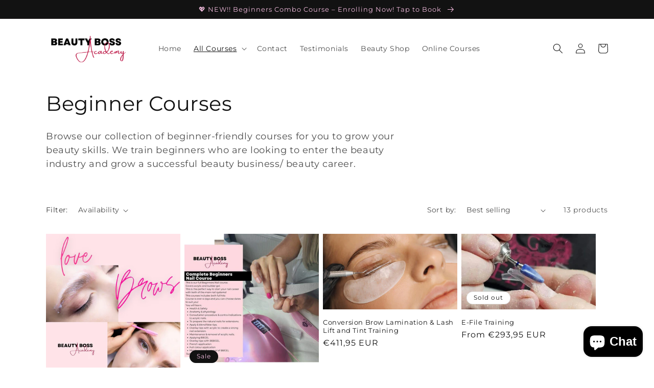

--- FILE ---
content_type: text/html; charset=utf-8
request_url: https://beautybossacademy.co.uk/collections/beginner-courses
body_size: 48323
content:
<!doctype html>
<html class="no-js" lang="en">
  <head>
    <meta charset="utf-8">
    <meta http-equiv="X-UA-Compatible" content="IE=edge">
    <meta name="viewport" content="width=device-width,initial-scale=1">
    <meta name="theme-color" content="">
    <link rel="canonical" href="https://beautybossacademy.co.uk/collections/beginner-courses">
    <link rel="preconnect" href="https://cdn.shopify.com" crossorigin><link rel="icon" type="image/png" href="//beautybossacademy.co.uk/cdn/shop/files/Beauty_Boss_Academy_1000_x_1000px_1.png?crop=center&height=32&v=1674041378&width=32"><link rel="preconnect" href="https://fonts.shopifycdn.com" crossorigin><title>
      Beginner Course Collection | Training in Scotland
 &ndash; Beauty Boss Academy</title>

    
      <meta name="description" content="Browse our collection of beginner-friendly courses for you to grow your beauty skills. We train beginners who are looking to enter the beauty industry and grow a successful beauty business/ beauty career.">
    

    

<meta property="og:site_name" content="Beauty Boss Academy">
<meta property="og:url" content="https://beautybossacademy.co.uk/collections/beginner-courses">
<meta property="og:title" content="Beginner Course Collection | Training in Scotland">
<meta property="og:type" content="website">
<meta property="og:description" content="Browse our collection of beginner-friendly courses for you to grow your beauty skills. We train beginners who are looking to enter the beauty industry and grow a successful beauty business/ beauty career."><meta property="og:image" content="http://beautybossacademy.co.uk/cdn/shop/collections/Beauty_Boss_Academy_Square_Graphic_1080_x_1080px_9.png?v=1669809076">
  <meta property="og:image:secure_url" content="https://beautybossacademy.co.uk/cdn/shop/collections/Beauty_Boss_Academy_Square_Graphic_1080_x_1080px_9.png?v=1669809076">
  <meta property="og:image:width" content="1080">
  <meta property="og:image:height" content="1080"><meta name="twitter:card" content="summary_large_image">
<meta name="twitter:title" content="Beginner Course Collection | Training in Scotland">
<meta name="twitter:description" content="Browse our collection of beginner-friendly courses for you to grow your beauty skills. We train beginners who are looking to enter the beauty industry and grow a successful beauty business/ beauty career.">


    <script src="//beautybossacademy.co.uk/cdn/shop/t/1/assets/global.js?v=149496944046504657681667563099" defer="defer"></script>
    <script>window.performance && window.performance.mark && window.performance.mark('shopify.content_for_header.start');</script><meta id="shopify-digital-wallet" name="shopify-digital-wallet" content="/67518103851/digital_wallets/dialog">
<meta name="shopify-checkout-api-token" content="3e1a3384c57515edb85a993161f90fe4">
<link rel="alternate" type="application/atom+xml" title="Feed" href="/collections/beginner-courses.atom" />
<link rel="alternate" type="application/json+oembed" href="https://beautybossacademy.co.uk/collections/beginner-courses.oembed">
<script async="async" src="/checkouts/internal/preloads.js?locale=en-IE"></script>
<link rel="preconnect" href="https://shop.app" crossorigin="anonymous">
<script async="async" src="https://shop.app/checkouts/internal/preloads.js?locale=en-IE&shop_id=67518103851" crossorigin="anonymous"></script>
<script id="apple-pay-shop-capabilities" type="application/json">{"shopId":67518103851,"countryCode":"GB","currencyCode":"EUR","merchantCapabilities":["supports3DS"],"merchantId":"gid:\/\/shopify\/Shop\/67518103851","merchantName":"Beauty Boss Academy","requiredBillingContactFields":["postalAddress","email"],"requiredShippingContactFields":["postalAddress","email"],"shippingType":"shipping","supportedNetworks":["visa","maestro","masterCard","amex","discover","elo"],"total":{"type":"pending","label":"Beauty Boss Academy","amount":"1.00"},"shopifyPaymentsEnabled":true,"supportsSubscriptions":true}</script>
<script id="shopify-features" type="application/json">{"accessToken":"3e1a3384c57515edb85a993161f90fe4","betas":["rich-media-storefront-analytics"],"domain":"beautybossacademy.co.uk","predictiveSearch":true,"shopId":67518103851,"locale":"en"}</script>
<script>var Shopify = Shopify || {};
Shopify.shop = "beauty-boss-academy.myshopify.com";
Shopify.locale = "en";
Shopify.currency = {"active":"EUR","rate":"1.1753562"};
Shopify.country = "IE";
Shopify.theme = {"name":"Dawn","id":137365061931,"schema_name":"Dawn","schema_version":"7.0.1","theme_store_id":887,"role":"main"};
Shopify.theme.handle = "null";
Shopify.theme.style = {"id":null,"handle":null};
Shopify.cdnHost = "beautybossacademy.co.uk/cdn";
Shopify.routes = Shopify.routes || {};
Shopify.routes.root = "/";</script>
<script type="module">!function(o){(o.Shopify=o.Shopify||{}).modules=!0}(window);</script>
<script>!function(o){function n(){var o=[];function n(){o.push(Array.prototype.slice.apply(arguments))}return n.q=o,n}var t=o.Shopify=o.Shopify||{};t.loadFeatures=n(),t.autoloadFeatures=n()}(window);</script>
<script>
  window.ShopifyPay = window.ShopifyPay || {};
  window.ShopifyPay.apiHost = "shop.app\/pay";
  window.ShopifyPay.redirectState = null;
</script>
<script id="shop-js-analytics" type="application/json">{"pageType":"collection"}</script>
<script defer="defer" async type="module" src="//beautybossacademy.co.uk/cdn/shopifycloud/shop-js/modules/v2/client.init-shop-cart-sync_C5BV16lS.en.esm.js"></script>
<script defer="defer" async type="module" src="//beautybossacademy.co.uk/cdn/shopifycloud/shop-js/modules/v2/chunk.common_CygWptCX.esm.js"></script>
<script type="module">
  await import("//beautybossacademy.co.uk/cdn/shopifycloud/shop-js/modules/v2/client.init-shop-cart-sync_C5BV16lS.en.esm.js");
await import("//beautybossacademy.co.uk/cdn/shopifycloud/shop-js/modules/v2/chunk.common_CygWptCX.esm.js");

  window.Shopify.SignInWithShop?.initShopCartSync?.({"fedCMEnabled":true,"windoidEnabled":true});

</script>
<script>
  window.Shopify = window.Shopify || {};
  if (!window.Shopify.featureAssets) window.Shopify.featureAssets = {};
  window.Shopify.featureAssets['shop-js'] = {"shop-cart-sync":["modules/v2/client.shop-cart-sync_ZFArdW7E.en.esm.js","modules/v2/chunk.common_CygWptCX.esm.js"],"init-fed-cm":["modules/v2/client.init-fed-cm_CmiC4vf6.en.esm.js","modules/v2/chunk.common_CygWptCX.esm.js"],"shop-button":["modules/v2/client.shop-button_tlx5R9nI.en.esm.js","modules/v2/chunk.common_CygWptCX.esm.js"],"shop-cash-offers":["modules/v2/client.shop-cash-offers_DOA2yAJr.en.esm.js","modules/v2/chunk.common_CygWptCX.esm.js","modules/v2/chunk.modal_D71HUcav.esm.js"],"init-windoid":["modules/v2/client.init-windoid_sURxWdc1.en.esm.js","modules/v2/chunk.common_CygWptCX.esm.js"],"shop-toast-manager":["modules/v2/client.shop-toast-manager_ClPi3nE9.en.esm.js","modules/v2/chunk.common_CygWptCX.esm.js"],"init-shop-email-lookup-coordinator":["modules/v2/client.init-shop-email-lookup-coordinator_B8hsDcYM.en.esm.js","modules/v2/chunk.common_CygWptCX.esm.js"],"init-shop-cart-sync":["modules/v2/client.init-shop-cart-sync_C5BV16lS.en.esm.js","modules/v2/chunk.common_CygWptCX.esm.js"],"avatar":["modules/v2/client.avatar_BTnouDA3.en.esm.js"],"pay-button":["modules/v2/client.pay-button_FdsNuTd3.en.esm.js","modules/v2/chunk.common_CygWptCX.esm.js"],"init-customer-accounts":["modules/v2/client.init-customer-accounts_DxDtT_ad.en.esm.js","modules/v2/client.shop-login-button_C5VAVYt1.en.esm.js","modules/v2/chunk.common_CygWptCX.esm.js","modules/v2/chunk.modal_D71HUcav.esm.js"],"init-shop-for-new-customer-accounts":["modules/v2/client.init-shop-for-new-customer-accounts_ChsxoAhi.en.esm.js","modules/v2/client.shop-login-button_C5VAVYt1.en.esm.js","modules/v2/chunk.common_CygWptCX.esm.js","modules/v2/chunk.modal_D71HUcav.esm.js"],"shop-login-button":["modules/v2/client.shop-login-button_C5VAVYt1.en.esm.js","modules/v2/chunk.common_CygWptCX.esm.js","modules/v2/chunk.modal_D71HUcav.esm.js"],"init-customer-accounts-sign-up":["modules/v2/client.init-customer-accounts-sign-up_CPSyQ0Tj.en.esm.js","modules/v2/client.shop-login-button_C5VAVYt1.en.esm.js","modules/v2/chunk.common_CygWptCX.esm.js","modules/v2/chunk.modal_D71HUcav.esm.js"],"shop-follow-button":["modules/v2/client.shop-follow-button_Cva4Ekp9.en.esm.js","modules/v2/chunk.common_CygWptCX.esm.js","modules/v2/chunk.modal_D71HUcav.esm.js"],"checkout-modal":["modules/v2/client.checkout-modal_BPM8l0SH.en.esm.js","modules/v2/chunk.common_CygWptCX.esm.js","modules/v2/chunk.modal_D71HUcav.esm.js"],"lead-capture":["modules/v2/client.lead-capture_Bi8yE_yS.en.esm.js","modules/v2/chunk.common_CygWptCX.esm.js","modules/v2/chunk.modal_D71HUcav.esm.js"],"shop-login":["modules/v2/client.shop-login_D6lNrXab.en.esm.js","modules/v2/chunk.common_CygWptCX.esm.js","modules/v2/chunk.modal_D71HUcav.esm.js"],"payment-terms":["modules/v2/client.payment-terms_CZxnsJam.en.esm.js","modules/v2/chunk.common_CygWptCX.esm.js","modules/v2/chunk.modal_D71HUcav.esm.js"]};
</script>
<script>(function() {
  var isLoaded = false;
  function asyncLoad() {
    if (isLoaded) return;
    isLoaded = true;
    var urls = ["https:\/\/s3.eu-west-1.amazonaws.com\/production-klarna-il-shopify-osm\/a6c5e37d3b587ca7438f15aa90b429b47085a035\/beauty-boss-academy.myshopify.com-1708625093660.js?shop=beauty-boss-academy.myshopify.com"];
    for (var i = 0; i < urls.length; i++) {
      var s = document.createElement('script');
      s.type = 'text/javascript';
      s.async = true;
      s.src = urls[i];
      var x = document.getElementsByTagName('script')[0];
      x.parentNode.insertBefore(s, x);
    }
  };
  if(window.attachEvent) {
    window.attachEvent('onload', asyncLoad);
  } else {
    window.addEventListener('load', asyncLoad, false);
  }
})();</script>
<script id="__st">var __st={"a":67518103851,"offset":0,"reqid":"7ab9f7bc-25e9-4ac3-82ec-0e61e2b12d76-1768809169","pageurl":"beautybossacademy.co.uk\/collections\/beginner-courses","u":"56c8075454ec","p":"collection","rtyp":"collection","rid":428728680747};</script>
<script>window.ShopifyPaypalV4VisibilityTracking = true;</script>
<script id="captcha-bootstrap">!function(){'use strict';const t='contact',e='account',n='new_comment',o=[[t,t],['blogs',n],['comments',n],[t,'customer']],c=[[e,'customer_login'],[e,'guest_login'],[e,'recover_customer_password'],[e,'create_customer']],r=t=>t.map((([t,e])=>`form[action*='/${t}']:not([data-nocaptcha='true']) input[name='form_type'][value='${e}']`)).join(','),a=t=>()=>t?[...document.querySelectorAll(t)].map((t=>t.form)):[];function s(){const t=[...o],e=r(t);return a(e)}const i='password',u='form_key',d=['recaptcha-v3-token','g-recaptcha-response','h-captcha-response',i],f=()=>{try{return window.sessionStorage}catch{return}},m='__shopify_v',_=t=>t.elements[u];function p(t,e,n=!1){try{const o=window.sessionStorage,c=JSON.parse(o.getItem(e)),{data:r}=function(t){const{data:e,action:n}=t;return t[m]||n?{data:e,action:n}:{data:t,action:n}}(c);for(const[e,n]of Object.entries(r))t.elements[e]&&(t.elements[e].value=n);n&&o.removeItem(e)}catch(o){console.error('form repopulation failed',{error:o})}}const l='form_type',E='cptcha';function T(t){t.dataset[E]=!0}const w=window,h=w.document,L='Shopify',v='ce_forms',y='captcha';let A=!1;((t,e)=>{const n=(g='f06e6c50-85a8-45c8-87d0-21a2b65856fe',I='https://cdn.shopify.com/shopifycloud/storefront-forms-hcaptcha/ce_storefront_forms_captcha_hcaptcha.v1.5.2.iife.js',D={infoText:'Protected by hCaptcha',privacyText:'Privacy',termsText:'Terms'},(t,e,n)=>{const o=w[L][v],c=o.bindForm;if(c)return c(t,g,e,D).then(n);var r;o.q.push([[t,g,e,D],n]),r=I,A||(h.body.append(Object.assign(h.createElement('script'),{id:'captcha-provider',async:!0,src:r})),A=!0)});var g,I,D;w[L]=w[L]||{},w[L][v]=w[L][v]||{},w[L][v].q=[],w[L][y]=w[L][y]||{},w[L][y].protect=function(t,e){n(t,void 0,e),T(t)},Object.freeze(w[L][y]),function(t,e,n,w,h,L){const[v,y,A,g]=function(t,e,n){const i=e?o:[],u=t?c:[],d=[...i,...u],f=r(d),m=r(i),_=r(d.filter((([t,e])=>n.includes(e))));return[a(f),a(m),a(_),s()]}(w,h,L),I=t=>{const e=t.target;return e instanceof HTMLFormElement?e:e&&e.form},D=t=>v().includes(t);t.addEventListener('submit',(t=>{const e=I(t);if(!e)return;const n=D(e)&&!e.dataset.hcaptchaBound&&!e.dataset.recaptchaBound,o=_(e),c=g().includes(e)&&(!o||!o.value);(n||c)&&t.preventDefault(),c&&!n&&(function(t){try{if(!f())return;!function(t){const e=f();if(!e)return;const n=_(t);if(!n)return;const o=n.value;o&&e.removeItem(o)}(t);const e=Array.from(Array(32),(()=>Math.random().toString(36)[2])).join('');!function(t,e){_(t)||t.append(Object.assign(document.createElement('input'),{type:'hidden',name:u})),t.elements[u].value=e}(t,e),function(t,e){const n=f();if(!n)return;const o=[...t.querySelectorAll(`input[type='${i}']`)].map((({name:t})=>t)),c=[...d,...o],r={};for(const[a,s]of new FormData(t).entries())c.includes(a)||(r[a]=s);n.setItem(e,JSON.stringify({[m]:1,action:t.action,data:r}))}(t,e)}catch(e){console.error('failed to persist form',e)}}(e),e.submit())}));const S=(t,e)=>{t&&!t.dataset[E]&&(n(t,e.some((e=>e===t))),T(t))};for(const o of['focusin','change'])t.addEventListener(o,(t=>{const e=I(t);D(e)&&S(e,y())}));const B=e.get('form_key'),M=e.get(l),P=B&&M;t.addEventListener('DOMContentLoaded',(()=>{const t=y();if(P)for(const e of t)e.elements[l].value===M&&p(e,B);[...new Set([...A(),...v().filter((t=>'true'===t.dataset.shopifyCaptcha))])].forEach((e=>S(e,t)))}))}(h,new URLSearchParams(w.location.search),n,t,e,['guest_login'])})(!0,!0)}();</script>
<script integrity="sha256-4kQ18oKyAcykRKYeNunJcIwy7WH5gtpwJnB7kiuLZ1E=" data-source-attribution="shopify.loadfeatures" defer="defer" src="//beautybossacademy.co.uk/cdn/shopifycloud/storefront/assets/storefront/load_feature-a0a9edcb.js" crossorigin="anonymous"></script>
<script crossorigin="anonymous" defer="defer" src="//beautybossacademy.co.uk/cdn/shopifycloud/storefront/assets/shopify_pay/storefront-65b4c6d7.js?v=20250812"></script>
<script data-source-attribution="shopify.dynamic_checkout.dynamic.init">var Shopify=Shopify||{};Shopify.PaymentButton=Shopify.PaymentButton||{isStorefrontPortableWallets:!0,init:function(){window.Shopify.PaymentButton.init=function(){};var t=document.createElement("script");t.src="https://beautybossacademy.co.uk/cdn/shopifycloud/portable-wallets/latest/portable-wallets.en.js",t.type="module",document.head.appendChild(t)}};
</script>
<script data-source-attribution="shopify.dynamic_checkout.buyer_consent">
  function portableWalletsHideBuyerConsent(e){var t=document.getElementById("shopify-buyer-consent"),n=document.getElementById("shopify-subscription-policy-button");t&&n&&(t.classList.add("hidden"),t.setAttribute("aria-hidden","true"),n.removeEventListener("click",e))}function portableWalletsShowBuyerConsent(e){var t=document.getElementById("shopify-buyer-consent"),n=document.getElementById("shopify-subscription-policy-button");t&&n&&(t.classList.remove("hidden"),t.removeAttribute("aria-hidden"),n.addEventListener("click",e))}window.Shopify?.PaymentButton&&(window.Shopify.PaymentButton.hideBuyerConsent=portableWalletsHideBuyerConsent,window.Shopify.PaymentButton.showBuyerConsent=portableWalletsShowBuyerConsent);
</script>
<script data-source-attribution="shopify.dynamic_checkout.cart.bootstrap">document.addEventListener("DOMContentLoaded",(function(){function t(){return document.querySelector("shopify-accelerated-checkout-cart, shopify-accelerated-checkout")}if(t())Shopify.PaymentButton.init();else{new MutationObserver((function(e,n){t()&&(Shopify.PaymentButton.init(),n.disconnect())})).observe(document.body,{childList:!0,subtree:!0})}}));
</script>
<link id="shopify-accelerated-checkout-styles" rel="stylesheet" media="screen" href="https://beautybossacademy.co.uk/cdn/shopifycloud/portable-wallets/latest/accelerated-checkout-backwards-compat.css" crossorigin="anonymous">
<style id="shopify-accelerated-checkout-cart">
        #shopify-buyer-consent {
  margin-top: 1em;
  display: inline-block;
  width: 100%;
}

#shopify-buyer-consent.hidden {
  display: none;
}

#shopify-subscription-policy-button {
  background: none;
  border: none;
  padding: 0;
  text-decoration: underline;
  font-size: inherit;
  cursor: pointer;
}

#shopify-subscription-policy-button::before {
  box-shadow: none;
}

      </style>
<script id="sections-script" data-sections="header,footer" defer="defer" src="//beautybossacademy.co.uk/cdn/shop/t/1/compiled_assets/scripts.js?v=148"></script>
<script>window.performance && window.performance.mark && window.performance.mark('shopify.content_for_header.end');</script>


    <style data-shopify>
      @font-face {
  font-family: Montserrat;
  font-weight: 400;
  font-style: normal;
  font-display: swap;
  src: url("//beautybossacademy.co.uk/cdn/fonts/montserrat/montserrat_n4.81949fa0ac9fd2021e16436151e8eaa539321637.woff2") format("woff2"),
       url("//beautybossacademy.co.uk/cdn/fonts/montserrat/montserrat_n4.a6c632ca7b62da89c3594789ba828388aac693fe.woff") format("woff");
}

      @font-face {
  font-family: Montserrat;
  font-weight: 700;
  font-style: normal;
  font-display: swap;
  src: url("//beautybossacademy.co.uk/cdn/fonts/montserrat/montserrat_n7.3c434e22befd5c18a6b4afadb1e3d77c128c7939.woff2") format("woff2"),
       url("//beautybossacademy.co.uk/cdn/fonts/montserrat/montserrat_n7.5d9fa6e2cae713c8fb539a9876489d86207fe957.woff") format("woff");
}

      @font-face {
  font-family: Montserrat;
  font-weight: 400;
  font-style: italic;
  font-display: swap;
  src: url("//beautybossacademy.co.uk/cdn/fonts/montserrat/montserrat_i4.5a4ea298b4789e064f62a29aafc18d41f09ae59b.woff2") format("woff2"),
       url("//beautybossacademy.co.uk/cdn/fonts/montserrat/montserrat_i4.072b5869c5e0ed5b9d2021e4c2af132e16681ad2.woff") format("woff");
}

      @font-face {
  font-family: Montserrat;
  font-weight: 700;
  font-style: italic;
  font-display: swap;
  src: url("//beautybossacademy.co.uk/cdn/fonts/montserrat/montserrat_i7.a0d4a463df4f146567d871890ffb3c80408e7732.woff2") format("woff2"),
       url("//beautybossacademy.co.uk/cdn/fonts/montserrat/montserrat_i7.f6ec9f2a0681acc6f8152c40921d2a4d2e1a2c78.woff") format("woff");
}

      @font-face {
  font-family: Montserrat;
  font-weight: 400;
  font-style: normal;
  font-display: swap;
  src: url("//beautybossacademy.co.uk/cdn/fonts/montserrat/montserrat_n4.81949fa0ac9fd2021e16436151e8eaa539321637.woff2") format("woff2"),
       url("//beautybossacademy.co.uk/cdn/fonts/montserrat/montserrat_n4.a6c632ca7b62da89c3594789ba828388aac693fe.woff") format("woff");
}


      :root {
        --font-body-family: Montserrat, sans-serif;
        --font-body-style: normal;
        --font-body-weight: 400;
        --font-body-weight-bold: 700;

        --font-heading-family: Montserrat, sans-serif;
        --font-heading-style: normal;
        --font-heading-weight: 400;

        --font-body-scale: 1.0;
        --font-heading-scale: 1.0;

        --color-base-text: 18, 18, 18;
        --color-shadow: 18, 18, 18;
        --color-base-background-1: 255, 255, 255;
        --color-base-background-2: 243, 243, 243;
        --color-base-solid-button-labels: 242, 188, 222;
        --color-base-outline-button-labels: 18, 18, 18;
        --color-base-accent-1: 18, 18, 18;
        --color-base-accent-2: 18, 18, 18;
        --payment-terms-background-color: #ffffff;

        --gradient-base-background-1: #ffffff;
        --gradient-base-background-2: #f3f3f3;
        --gradient-base-accent-1: linear-gradient(89deg, rgba(219, 149, 250, 1) 7%, rgba(148, 88, 255, 1) 94%);
        --gradient-base-accent-2: #121212;

        --media-padding: px;
        --media-border-opacity: 0.05;
        --media-border-width: 1px;
        --media-radius: 0px;
        --media-shadow-opacity: 0.0;
        --media-shadow-horizontal-offset: 0px;
        --media-shadow-vertical-offset: 4px;
        --media-shadow-blur-radius: 5px;
        --media-shadow-visible: 0;

        --page-width: 120rem;
        --page-width-margin: 0rem;

        --product-card-image-padding: 0.0rem;
        --product-card-corner-radius: 0.0rem;
        --product-card-text-alignment: left;
        --product-card-border-width: 0.0rem;
        --product-card-border-opacity: 0.1;
        --product-card-shadow-opacity: 0.0;
        --product-card-shadow-visible: 0;
        --product-card-shadow-horizontal-offset: 0.0rem;
        --product-card-shadow-vertical-offset: 0.4rem;
        --product-card-shadow-blur-radius: 0.5rem;

        --collection-card-image-padding: 0.8rem;
        --collection-card-corner-radius: 0.0rem;
        --collection-card-text-alignment: left;
        --collection-card-border-width: 0.0rem;
        --collection-card-border-opacity: 0.1;
        --collection-card-shadow-opacity: 0.0;
        --collection-card-shadow-visible: 0;
        --collection-card-shadow-horizontal-offset: 0.0rem;
        --collection-card-shadow-vertical-offset: 0.4rem;
        --collection-card-shadow-blur-radius: 0.5rem;

        --blog-card-image-padding: 0.0rem;
        --blog-card-corner-radius: 0.0rem;
        --blog-card-text-alignment: left;
        --blog-card-border-width: 0.0rem;
        --blog-card-border-opacity: 0.1;
        --blog-card-shadow-opacity: 0.0;
        --blog-card-shadow-visible: 0;
        --blog-card-shadow-horizontal-offset: 0.0rem;
        --blog-card-shadow-vertical-offset: 0.4rem;
        --blog-card-shadow-blur-radius: 0.5rem;

        --badge-corner-radius: 4.0rem;

        --popup-border-width: 1px;
        --popup-border-opacity: 0.1;
        --popup-corner-radius: 0px;
        --popup-shadow-opacity: 0.0;
        --popup-shadow-horizontal-offset: 0px;
        --popup-shadow-vertical-offset: 4px;
        --popup-shadow-blur-radius: 5px;

        --drawer-border-width: 1px;
        --drawer-border-opacity: 0.1;
        --drawer-shadow-opacity: 0.0;
        --drawer-shadow-horizontal-offset: 0px;
        --drawer-shadow-vertical-offset: 4px;
        --drawer-shadow-blur-radius: 5px;

        --spacing-sections-desktop: 0px;
        --spacing-sections-mobile: 0px;

        --grid-desktop-vertical-spacing: 8px;
        --grid-desktop-horizontal-spacing: 8px;
        --grid-mobile-vertical-spacing: 4px;
        --grid-mobile-horizontal-spacing: 4px;

        --text-boxes-border-opacity: 0.1;
        --text-boxes-border-width: 0px;
        --text-boxes-radius: 0px;
        --text-boxes-shadow-opacity: 0.0;
        --text-boxes-shadow-visible: 0;
        --text-boxes-shadow-horizontal-offset: 0px;
        --text-boxes-shadow-vertical-offset: 4px;
        --text-boxes-shadow-blur-radius: 5px;

        --buttons-radius: 0px;
        --buttons-radius-outset: 0px;
        --buttons-border-width: 1px;
        --buttons-border-opacity: 1.0;
        --buttons-shadow-opacity: 0.0;
        --buttons-shadow-visible: 0;
        --buttons-shadow-horizontal-offset: 0px;
        --buttons-shadow-vertical-offset: 4px;
        --buttons-shadow-blur-radius: 5px;
        --buttons-border-offset: 0px;

        --inputs-radius: 0px;
        --inputs-border-width: 1px;
        --inputs-border-opacity: 0.55;
        --inputs-shadow-opacity: 0.0;
        --inputs-shadow-horizontal-offset: 0px;
        --inputs-margin-offset: 0px;
        --inputs-shadow-vertical-offset: 4px;
        --inputs-shadow-blur-radius: 5px;
        --inputs-radius-outset: 0px;

        --variant-pills-radius: 40px;
        --variant-pills-border-width: 1px;
        --variant-pills-border-opacity: 0.55;
        --variant-pills-shadow-opacity: 0.0;
        --variant-pills-shadow-horizontal-offset: 0px;
        --variant-pills-shadow-vertical-offset: 4px;
        --variant-pills-shadow-blur-radius: 5px;
      }

      *,
      *::before,
      *::after {
        box-sizing: inherit;
      }

      html {
        box-sizing: border-box;
        font-size: calc(var(--font-body-scale) * 62.5%);
        height: 100%;
      }

      body {
        display: grid;
        grid-template-rows: auto auto 1fr auto;
        grid-template-columns: 100%;
        min-height: 100%;
        margin: 0;
        font-size: 1.5rem;
        letter-spacing: 0.06rem;
        line-height: calc(1 + 0.8 / var(--font-body-scale));
        font-family: var(--font-body-family);
        font-style: var(--font-body-style);
        font-weight: var(--font-body-weight);
      }

      @media screen and (min-width: 750px) {
        body {
          font-size: 1.6rem;
        }
      }
    </style>

    <link href="//beautybossacademy.co.uk/cdn/shop/t/1/assets/base.css?v=88290808517547527771667563114" rel="stylesheet" type="text/css" media="all" />
<link rel="preload" as="font" href="//beautybossacademy.co.uk/cdn/fonts/montserrat/montserrat_n4.81949fa0ac9fd2021e16436151e8eaa539321637.woff2" type="font/woff2" crossorigin><link rel="preload" as="font" href="//beautybossacademy.co.uk/cdn/fonts/montserrat/montserrat_n4.81949fa0ac9fd2021e16436151e8eaa539321637.woff2" type="font/woff2" crossorigin><link rel="stylesheet" href="//beautybossacademy.co.uk/cdn/shop/t/1/assets/component-predictive-search.css?v=83512081251802922551667563095" media="print" onload="this.media='all'"><script>document.documentElement.className = document.documentElement.className.replace('no-js', 'js');
    if (Shopify.designMode) {
      document.documentElement.classList.add('shopify-design-mode');
    }
    </script>
  
        <!-- SlideRule Script Start -->
        <script name="sliderule-tracking" data-ot-ignore>
(function(){
	slideruleData = {
    "version":"v0.0.1",
    "referralExclusion":"/(paypal|visa|MasterCard|clicksafe|arcot\.com|geschuetzteinkaufen|checkout\.shopify\.com|checkout\.rechargeapps\.com|portal\.afterpay\.com|payfort)/",
    "googleSignals":true,
    "anonymizeIp":true,
    "productClicks":true,
    "persistentUserId":true,
    "hideBranding":false,
    "ecommerce":{"currencyCode":"GBP",
    "impressions":[]},
    "pageType":"collection",
	"destinations":{"google_analytics_4":{"measurementIds":["G-67LKWE0ZPV"]}},
    "cookieUpdate":true
	}

	
		slideruleData.themeMode = "live"
	

	
		slideruleData.collection = {
			handle: "beginner-courses",
			description: "\u003cspan data-mce-fragment=\"1\"\u003eBrowse our collection of beginner-friendly courses for you to grow your beauty skills. We train beginners who are looking to enter the beauty industry and grow a successful beauty business\/ beauty career.\u003c\/span\u003e",
			id: 428728680747,
			title: "Beginner Courses",
			products_count: 13,
			all_products_count: 13,
		}
		slideruleData.collection.rawProducts = [
			
				{"id":15227291632003,"title":"Refresher Lash Lift \u0026 Brow Lamination","handle":"refresher-lash-lift-brow-lamination","description":"\u003ch3 data-start=\"77\" data-end=\"131\" class=\"\"\u003e\u003cstrong data-start=\"81\" data-end=\"129\"\u003eLash Lift \u0026amp; Brow Lamination Refresher Course\u003c\/strong\u003e\u003c\/h3\u003e\n\u003cp data-start=\"132\" data-end=\"189\" class=\"\"\u003e\u003cstrong data-start=\"132\" data-end=\"189\"\u003eIdeal for therapists trained within the last 6 months\u003c\/strong\u003e\u003c\/p\u003e\n\u003cp data-start=\"191\" data-end=\"382\" class=\"\"\u003eRecently qualified but not quite confident? Our \u003cem data-start=\"239\" data-end=\"257\"\u003eRefresher Course\u003c\/em\u003e is designed to help you perfect your technique, boost your confidence, and deliver flawless results in your beauty business.\u003c\/p\u003e\n\u003cp data-start=\"384\" data-end=\"565\" class=\"\"\u003eThis one-day, \u003cstrong data-start=\"398\" data-end=\"416\"\u003epractical-only\u003c\/strong\u003e session is tailored for those who want to focus purely on hands-on skills — no repeated theory, just real support, real models, and expert feedback.\u003c\/p\u003e\n\u003cp data-start=\"567\" data-end=\"795\" class=\"\"\u003eYou’ll spend the day:\u003cbr data-start=\"588\" data-end=\"591\"\u003e✨ Refining your lash lift \u0026amp; brow lamination technique\u003cbr data-start=\"644\" data-end=\"647\"\u003e✨ Learning how to troubleshoot common issues\u003cbr data-start=\"691\" data-end=\"694\"\u003e✨ Gaining personalised tips and guidance\u003cbr data-start=\"734\" data-end=\"737\"\u003e✨ Building confidence to charge and deliver professionally\u003c\/p\u003e\n\u003cp data-start=\"797\" data-end=\"878\" class=\"\"\u003e\u003cstrong data-start=\"797\" data-end=\"855\"\u003eYou must provide your original certificate of training\u003c\/strong\u003e to attend this course.\u003c\/p\u003e\n\u003cp data-start=\"880\" data-end=\"899\" class=\"\"\u003e\u003cstrong data-start=\"880\" data-end=\"897\"\u003eWho it’s for:\u003c\/strong\u003e\u003c\/p\u003e\n\u003cul data-start=\"900\" data-end=\"1123\"\u003e\n\u003cli data-start=\"900\" data-end=\"978\" class=\"\"\u003e\n\u003cp data-start=\"902\" data-end=\"978\" class=\"\"\u003eTherapists trained in Lash Lift \u0026amp; Brow Lamination within the last 6 months\u003c\/p\u003e\n\u003c\/li\u003e\n\u003cli data-start=\"979\" data-end=\"1057\" class=\"\"\u003e\n\u003cp data-start=\"981\" data-end=\"1057\" class=\"\"\u003eProfessionals needing extra support before offering the service to clients\u003c\/p\u003e\n\u003c\/li\u003e\n\u003cli data-start=\"1058\" data-end=\"1123\" class=\"\"\u003e\n\u003cp data-start=\"1060\" data-end=\"1123\" class=\"\"\u003eAnyone who wants to improve their timing, technique, or results\u003c\/p\u003e\n\u003c\/li\u003e\n\u003c\/ul\u003e\n\u003cp data-start=\"1125\" data-end=\"1304\" class=\"\"\u003e\u003cstrong data-start=\"1125\" data-end=\"1145\"\u003eCourse Duration:\u003c\/strong\u003e 1 Day\u003cbr data-start=\"1151\" data-end=\"1154\"\u003e\u003cstrong data-start=\"1154\" data-end=\"1164\"\u003eFocus:\u003c\/strong\u003e 100% Practical\u003cbr data-start=\"1179\" data-end=\"1182\"\u003e\u003cstrong data-start=\"1182\" data-end=\"1195\"\u003eLocation:\u003c\/strong\u003e Stirling \u003cbr data-start=\"1241\" data-end=\"1244\"\u003e\u003cstrong data-start=\"1244\" data-end=\"1261\"\u003eRequirements:\u003c\/strong\u003e Must show original certificate of training\u003c\/p\u003e","published_at":"2025-05-20T17:40:04+01:00","created_at":"2025-05-20T17:40:04+01:00","vendor":"Beauty Boss Academy","type":"Course","tags":["beginner","brows","lashes"],"price":17695,"price_min":17695,"price_max":17695,"available":true,"price_varies":false,"compare_at_price":17695,"compare_at_price_min":17695,"compare_at_price_max":17695,"compare_at_price_varies":false,"variants":[{"id":55615571100035,"title":"16th November","option1":"16th November","option2":null,"option3":null,"sku":"","requires_shipping":true,"taxable":true,"featured_image":null,"available":true,"name":"Refresher Lash Lift \u0026 Brow Lamination - 16th November","public_title":"16th November","options":["16th November"],"price":17695,"weight":0,"compare_at_price":17695,"inventory_management":"shopify","barcode":"","requires_selling_plan":false,"selling_plan_allocations":[]},{"id":55615571132803,"title":"1st December","option1":"1st December","option2":null,"option3":null,"sku":"","requires_shipping":true,"taxable":true,"featured_image":null,"available":true,"name":"Refresher Lash Lift \u0026 Brow Lamination - 1st December","public_title":"1st December","options":["1st December"],"price":17695,"weight":0,"compare_at_price":17695,"inventory_management":"shopify","barcode":"","requires_selling_plan":false,"selling_plan_allocations":[]},{"id":55615571165571,"title":"11th January","option1":"11th January","option2":null,"option3":null,"sku":"","requires_shipping":true,"taxable":true,"featured_image":null,"available":true,"name":"Refresher Lash Lift \u0026 Brow Lamination - 11th January","public_title":"11th January","options":["11th January"],"price":17695,"weight":0,"compare_at_price":17695,"inventory_management":"shopify","barcode":"","requires_selling_plan":false,"selling_plan_allocations":[]},{"id":55615571198339,"title":"8th February","option1":"8th February","option2":null,"option3":null,"sku":"","requires_shipping":true,"taxable":true,"featured_image":null,"available":true,"name":"Refresher Lash Lift \u0026 Brow Lamination - 8th February","public_title":"8th February","options":["8th February"],"price":17695,"weight":0,"compare_at_price":17695,"inventory_management":"shopify","barcode":"","requires_selling_plan":false,"selling_plan_allocations":[]},{"id":56812321571203,"title":"8th March","option1":"8th March","option2":null,"option3":null,"sku":null,"requires_shipping":true,"taxable":true,"featured_image":null,"available":true,"name":"Refresher Lash Lift \u0026 Brow Lamination - 8th March","public_title":"8th March","options":["8th March"],"price":17695,"weight":0,"compare_at_price":17695,"inventory_management":"shopify","barcode":"","requires_selling_plan":false,"selling_plan_allocations":[]},{"id":56812321603971,"title":"12th April","option1":"12th April","option2":null,"option3":null,"sku":null,"requires_shipping":true,"taxable":true,"featured_image":null,"available":true,"name":"Refresher Lash Lift \u0026 Brow Lamination - 12th April","public_title":"12th April","options":["12th April"],"price":17695,"weight":0,"compare_at_price":17695,"inventory_management":"shopify","barcode":"","requires_selling_plan":false,"selling_plan_allocations":[]},{"id":56812321636739,"title":"10th May","option1":"10th May","option2":null,"option3":null,"sku":null,"requires_shipping":true,"taxable":true,"featured_image":null,"available":true,"name":"Refresher Lash Lift \u0026 Brow Lamination - 10th May","public_title":"10th May","options":["10th May"],"price":17695,"weight":0,"compare_at_price":17695,"inventory_management":"shopify","barcode":"","requires_selling_plan":false,"selling_plan_allocations":[]}],"images":["\/\/beautybossacademy.co.uk\/cdn\/shop\/files\/BlackandGoldAnimated2024HappyNewYearInstagramPost-3.jpg?v=1746604095","\/\/beautybossacademy.co.uk\/cdn\/shop\/products\/BeautyAcademyCo-ordinator-17_1f3b1b0b-9fed-4fb5-abe3-cce3824d2b91.png?v=1765041202","\/\/beautybossacademy.co.uk\/cdn\/shop\/products\/BeautyAcademyCo-ordinator-14_cb76d779-c653-422d-831a-b97a2cddaea3.png?v=1765041202","\/\/beautybossacademy.co.uk\/cdn\/shop\/products\/EarningPotential_11.png?v=1746603772"],"featured_image":"\/\/beautybossacademy.co.uk\/cdn\/shop\/files\/BlackandGoldAnimated2024HappyNewYearInstagramPost-3.jpg?v=1746604095","options":["Dates 2025-2026"],"media":[{"alt":null,"id":36721992139051,"position":1,"preview_image":{"aspect_ratio":1.0,"height":1080,"width":1080,"src":"\/\/beautybossacademy.co.uk\/cdn\/shop\/files\/BlackandGoldAnimated2024HappyNewYearInstagramPost-3.jpg?v=1746604095"},"aspect_ratio":1.0,"height":1080,"media_type":"image","src":"\/\/beautybossacademy.co.uk\/cdn\/shop\/files\/BlackandGoldAnimated2024HappyNewYearInstagramPost-3.jpg?v=1746604095","width":1080},{"alt":null,"id":33064746221867,"position":2,"preview_image":{"aspect_ratio":1.779,"height":768,"width":1366,"src":"\/\/beautybossacademy.co.uk\/cdn\/shop\/products\/BeautyAcademyCo-ordinator-17_1f3b1b0b-9fed-4fb5-abe3-cce3824d2b91.png?v=1765041202"},"aspect_ratio":1.779,"height":768,"media_type":"image","src":"\/\/beautybossacademy.co.uk\/cdn\/shop\/products\/BeautyAcademyCo-ordinator-17_1f3b1b0b-9fed-4fb5-abe3-cce3824d2b91.png?v=1765041202","width":1366},{"alt":null,"id":33064715977003,"position":3,"preview_image":{"aspect_ratio":1.779,"height":768,"width":1366,"src":"\/\/beautybossacademy.co.uk\/cdn\/shop\/products\/BeautyAcademyCo-ordinator-14_cb76d779-c653-422d-831a-b97a2cddaea3.png?v=1765041202"},"aspect_ratio":1.779,"height":768,"media_type":"image","src":"\/\/beautybossacademy.co.uk\/cdn\/shop\/products\/BeautyAcademyCo-ordinator-14_cb76d779-c653-422d-831a-b97a2cddaea3.png?v=1765041202","width":1366},{"alt":null,"id":32255053791531,"position":4,"preview_image":{"aspect_ratio":1.778,"height":1728,"width":3072,"src":"\/\/beautybossacademy.co.uk\/cdn\/shop\/products\/EarningPotential_11.png?v=1746603772"},"aspect_ratio":1.778,"height":1728,"media_type":"image","src":"\/\/beautybossacademy.co.uk\/cdn\/shop\/products\/EarningPotential_11.png?v=1746603772","width":3072}],"requires_selling_plan":false,"selling_plan_groups":[],"content":"\u003ch3 data-start=\"77\" data-end=\"131\" class=\"\"\u003e\u003cstrong data-start=\"81\" data-end=\"129\"\u003eLash Lift \u0026amp; Brow Lamination Refresher Course\u003c\/strong\u003e\u003c\/h3\u003e\n\u003cp data-start=\"132\" data-end=\"189\" class=\"\"\u003e\u003cstrong data-start=\"132\" data-end=\"189\"\u003eIdeal for therapists trained within the last 6 months\u003c\/strong\u003e\u003c\/p\u003e\n\u003cp data-start=\"191\" data-end=\"382\" class=\"\"\u003eRecently qualified but not quite confident? Our \u003cem data-start=\"239\" data-end=\"257\"\u003eRefresher Course\u003c\/em\u003e is designed to help you perfect your technique, boost your confidence, and deliver flawless results in your beauty business.\u003c\/p\u003e\n\u003cp data-start=\"384\" data-end=\"565\" class=\"\"\u003eThis one-day, \u003cstrong data-start=\"398\" data-end=\"416\"\u003epractical-only\u003c\/strong\u003e session is tailored for those who want to focus purely on hands-on skills — no repeated theory, just real support, real models, and expert feedback.\u003c\/p\u003e\n\u003cp data-start=\"567\" data-end=\"795\" class=\"\"\u003eYou’ll spend the day:\u003cbr data-start=\"588\" data-end=\"591\"\u003e✨ Refining your lash lift \u0026amp; brow lamination technique\u003cbr data-start=\"644\" data-end=\"647\"\u003e✨ Learning how to troubleshoot common issues\u003cbr data-start=\"691\" data-end=\"694\"\u003e✨ Gaining personalised tips and guidance\u003cbr data-start=\"734\" data-end=\"737\"\u003e✨ Building confidence to charge and deliver professionally\u003c\/p\u003e\n\u003cp data-start=\"797\" data-end=\"878\" class=\"\"\u003e\u003cstrong data-start=\"797\" data-end=\"855\"\u003eYou must provide your original certificate of training\u003c\/strong\u003e to attend this course.\u003c\/p\u003e\n\u003cp data-start=\"880\" data-end=\"899\" class=\"\"\u003e\u003cstrong data-start=\"880\" data-end=\"897\"\u003eWho it’s for:\u003c\/strong\u003e\u003c\/p\u003e\n\u003cul data-start=\"900\" data-end=\"1123\"\u003e\n\u003cli data-start=\"900\" data-end=\"978\" class=\"\"\u003e\n\u003cp data-start=\"902\" data-end=\"978\" class=\"\"\u003eTherapists trained in Lash Lift \u0026amp; Brow Lamination within the last 6 months\u003c\/p\u003e\n\u003c\/li\u003e\n\u003cli data-start=\"979\" data-end=\"1057\" class=\"\"\u003e\n\u003cp data-start=\"981\" data-end=\"1057\" class=\"\"\u003eProfessionals needing extra support before offering the service to clients\u003c\/p\u003e\n\u003c\/li\u003e\n\u003cli data-start=\"1058\" data-end=\"1123\" class=\"\"\u003e\n\u003cp data-start=\"1060\" data-end=\"1123\" class=\"\"\u003eAnyone who wants to improve their timing, technique, or results\u003c\/p\u003e\n\u003c\/li\u003e\n\u003c\/ul\u003e\n\u003cp data-start=\"1125\" data-end=\"1304\" class=\"\"\u003e\u003cstrong data-start=\"1125\" data-end=\"1145\"\u003eCourse Duration:\u003c\/strong\u003e 1 Day\u003cbr data-start=\"1151\" data-end=\"1154\"\u003e\u003cstrong data-start=\"1154\" data-end=\"1164\"\u003eFocus:\u003c\/strong\u003e 100% Practical\u003cbr data-start=\"1179\" data-end=\"1182\"\u003e\u003cstrong data-start=\"1182\" data-end=\"1195\"\u003eLocation:\u003c\/strong\u003e Stirling \u003cbr data-start=\"1241\" data-end=\"1244\"\u003e\u003cstrong data-start=\"1244\" data-end=\"1261\"\u003eRequirements:\u003c\/strong\u003e Must show original certificate of training\u003c\/p\u003e"},
			
				{"id":9052380922155,"title":"Complete Beginners Nail Course","handle":"complete-beginners-nail-course","description":"\u003cmeta charset=\"utf-8\"\u003e\n\u003cdiv class=\"col-12 gp-product-col-information\" data-mce-fragment=\"1\"\u003e\n\u003cdiv class=\"product-detail-infomation\" data-mce-fragment=\"1\"\u003e\n\u003cdiv class=\"product-data-items-title\" data-mce-fragment=\"1\"\u003e\n\u003cdiv class=\"product-data-items-content\" data-mce-fragment=\"1\"\u003e\n\u003cdiv class=\"tab-content active\" id=\"attributedescription\" data-mce-fragment=\"1\"\u003e\n\u003cp data-mce-fragment=\"1\"\u003eThis is our full Beginners Nail course. Covers acrylic and builder gel. \u003c\/p\u003e\n\u003cp data-mce-fragment=\"1\"\u003eThis is the perfect way to start your nail career with both of the main nail systems! \u003c\/p\u003e\n\u003cp data-mce-fragment=\"1\"\u003eThis courses includes both full kits\u003c\/p\u003e\n\u003cp data-mce-fragment=\"1\"\u003eCourse is over 4 days and you can choose dates to suit you! \u003c\/p\u003e\n\u003cp data-mce-fragment=\"1\"\u003eYou will learn:\u003c\/p\u003e\n\u003cul data-mce-fragment=\"1\"\u003e\n\u003cli data-mce-fragment=\"1\"\u003eHealth \u0026amp; Safety \u003c\/li\u003e\n\u003cli data-mce-fragment=\"1\"\u003eAnatomy \u0026amp; physiology\u003c\/li\u003e\n\u003cli data-mce-fragment=\"1\"\u003eConsultation procedure \u0026amp; contra-indications to acrylic nails.\u003c\/li\u003e\n\u003cli data-mce-fragment=\"1\"\u003eTo prepare the natural nails for extensions.\u003c\/li\u003e\n\u003cli data-mce-fragment=\"1\"\u003eApply \u0026amp; blend false tips.\u003c\/li\u003e\n\u003cli data-mce-fragment=\"1\"\u003eOverlay tips with acrylic to create a strong nail extension.\u003c\/li\u003e\n\u003cli data-mce-fragment=\"1\"\u003eMaintenance \u0026amp; removal of acrylic nails.\u003c\/li\u003e\n\u003cli data-mce-fragment=\"1\"\u003eApplying BBGEL\u003c\/li\u003e\n\u003cli data-mce-fragment=\"1\"\u003eOverlay tips with BBBGEL\u003c\/li\u003e\n\u003cli data-mce-fragment=\"1\"\u003eFrench application \u003c\/li\u003e\n\u003cli data-mce-fragment=\"1\"\u003eFull colour application \u003c\/li\u003e\n\u003cli data-mce-fragment=\"1\"\u003eMaintenance \u0026amp; removal of BBGEL\u003c\/li\u003e\n\u003c\/ul\u003e\n\u003c\/div\u003e\n\u003c\/div\u003e\n\u003c\/div\u003e\n\u003c\/div\u003e\n\u003c\/div\u003e","published_at":"2024-02-23T11:38:31+00:00","created_at":"2024-02-23T11:38:31+00:00","vendor":"Beauty Boss Academy","type":"Nails","tags":["beginner","courses from £450 to £1500","nails","Product"],"price":141095,"price_min":141095,"price_max":141095,"available":true,"price_varies":false,"compare_at_price":176395,"compare_at_price_min":176395,"compare_at_price_max":176395,"compare_at_price_varies":false,"variants":[{"id":48011755192619,"title":"Default Title","option1":"Default Title","option2":null,"option3":null,"sku":"","requires_shipping":false,"taxable":true,"featured_image":null,"available":true,"name":"Complete Beginners Nail Course","public_title":null,"options":["Default Title"],"price":141095,"weight":0,"compare_at_price":176395,"inventory_management":"shopify","barcode":"","requires_selling_plan":false,"selling_plan_allocations":[]}],"images":["\/\/beautybossacademy.co.uk\/cdn\/shop\/files\/IMG-2526.jpg?v=1708688353"],"featured_image":"\/\/beautybossacademy.co.uk\/cdn\/shop\/files\/IMG-2526.jpg?v=1708688353","options":["Title"],"media":[{"alt":null,"id":36836773429547,"position":1,"preview_image":{"aspect_ratio":1.0,"height":1080,"width":1080,"src":"\/\/beautybossacademy.co.uk\/cdn\/shop\/files\/IMG-2526.jpg?v=1708688353"},"aspect_ratio":1.0,"height":1080,"media_type":"image","src":"\/\/beautybossacademy.co.uk\/cdn\/shop\/files\/IMG-2526.jpg?v=1708688353","width":1080}],"requires_selling_plan":false,"selling_plan_groups":[],"content":"\u003cmeta charset=\"utf-8\"\u003e\n\u003cdiv class=\"col-12 gp-product-col-information\" data-mce-fragment=\"1\"\u003e\n\u003cdiv class=\"product-detail-infomation\" data-mce-fragment=\"1\"\u003e\n\u003cdiv class=\"product-data-items-title\" data-mce-fragment=\"1\"\u003e\n\u003cdiv class=\"product-data-items-content\" data-mce-fragment=\"1\"\u003e\n\u003cdiv class=\"tab-content active\" id=\"attributedescription\" data-mce-fragment=\"1\"\u003e\n\u003cp data-mce-fragment=\"1\"\u003eThis is our full Beginners Nail course. Covers acrylic and builder gel. \u003c\/p\u003e\n\u003cp data-mce-fragment=\"1\"\u003eThis is the perfect way to start your nail career with both of the main nail systems! \u003c\/p\u003e\n\u003cp data-mce-fragment=\"1\"\u003eThis courses includes both full kits\u003c\/p\u003e\n\u003cp data-mce-fragment=\"1\"\u003eCourse is over 4 days and you can choose dates to suit you! \u003c\/p\u003e\n\u003cp data-mce-fragment=\"1\"\u003eYou will learn:\u003c\/p\u003e\n\u003cul data-mce-fragment=\"1\"\u003e\n\u003cli data-mce-fragment=\"1\"\u003eHealth \u0026amp; Safety \u003c\/li\u003e\n\u003cli data-mce-fragment=\"1\"\u003eAnatomy \u0026amp; physiology\u003c\/li\u003e\n\u003cli data-mce-fragment=\"1\"\u003eConsultation procedure \u0026amp; contra-indications to acrylic nails.\u003c\/li\u003e\n\u003cli data-mce-fragment=\"1\"\u003eTo prepare the natural nails for extensions.\u003c\/li\u003e\n\u003cli data-mce-fragment=\"1\"\u003eApply \u0026amp; blend false tips.\u003c\/li\u003e\n\u003cli data-mce-fragment=\"1\"\u003eOverlay tips with acrylic to create a strong nail extension.\u003c\/li\u003e\n\u003cli data-mce-fragment=\"1\"\u003eMaintenance \u0026amp; removal of acrylic nails.\u003c\/li\u003e\n\u003cli data-mce-fragment=\"1\"\u003eApplying BBGEL\u003c\/li\u003e\n\u003cli data-mce-fragment=\"1\"\u003eOverlay tips with BBBGEL\u003c\/li\u003e\n\u003cli data-mce-fragment=\"1\"\u003eFrench application \u003c\/li\u003e\n\u003cli data-mce-fragment=\"1\"\u003eFull colour application \u003c\/li\u003e\n\u003cli data-mce-fragment=\"1\"\u003eMaintenance \u0026amp; removal of BBGEL\u003c\/li\u003e\n\u003c\/ul\u003e\n\u003c\/div\u003e\n\u003c\/div\u003e\n\u003c\/div\u003e\n\u003c\/div\u003e\n\u003c\/div\u003e"},
			
				{"id":8178654445867,"title":"Conversion Brow Lamination \u0026 Lash Lift and Tint Training","handle":"conversion-brow-lamination-lash-lift-and-tint-training","description":"\u003cmeta charset=\"UTF-8\"\u003e\n\u003cdiv data-mce-fragment=\"1\" class=\"et_pb_module  et_pb_text et_pb_text_0 et_pb_bg_layout_light  et_pb_text_align_left\"\u003e\n\u003cdiv data-mce-fragment=\"1\" class=\"et_pb_text_inner\"\u003e\n\u003cdiv dir=\"ltr\"\u003e\n\u003cdiv class=\"et_pb_module  et_pb_text et_pb_text_0 et_pb_bg_layout_light  et_pb_text_align_left\"\u003e\n\u003cdiv class=\"et_pb_text_inner\"\u003e\n\u003cdiv class=\"et_pb_module  et_pb_text et_pb_text_0 et_pb_bg_layout_light  et_pb_text_align_left\"\u003e\n\u003cdiv class=\"et_pb_text_inner\"\u003eUp your Eye Treatments and Increase Profit, this combination is perfect for you.  Lash Lift \u0026amp; Tint PLUS Conversion Brow Lamination \u003c\/div\u003e\n\u003cdiv class=\"et_pb_text_inner\"\u003e\u003cbr\u003e\u003c\/div\u003e\n\u003cdiv class=\"et_pb_text_inner\"\u003eOur Lash Lift and Eyelash Tinting Course is designed to teach you the skills to be able to competently offer both effective lash lifts and eyelash tints to your clients, working from home and\/or mobile.\u003c\/div\u003e\n\u003cdiv class=\"et_pb_text_inner\"\u003e\u003cbr\u003e\u003c\/div\u003e\n\u003cdiv class=\"et_pb_text_inner\"\u003eThese treatments, working to dramatically enhance the eye and reduce the need for daily make-up application, therefore proving to be extremely popular treatments to offer from home and\/or mobile, especially when offered together.\u003c\/div\u003e\n\u003c\/div\u003e\n\u003cdiv class=\"et_pb_module  et_pb_text et_pb_text_1 et_pb_bg_layout_light  et_pb_text_align_left\"\u003e\n\u003cdiv class=\"et_pb_text_inner\"\u003e\n\u003cdiv dir=\"ltr\"\u003eLearn this highly popular treatment that will lengthen and give your clients beautiful long lashes lasting 6-8 weeks.\u003c\/div\u003e\n\u003cdiv dir=\"ltr\"\u003e\u003cbr\u003e\u003c\/div\u003e\n\u003cdiv dir=\"ltr\"\u003eCourse Includes:\u003c\/div\u003e\n\u003cdiv dir=\"ltr\"\u003e\n\u003cul\u003e\n\u003cli\u003eAnatomy \u0026amp; Physiology\u003c\/li\u003e\n\u003cli\u003eContra-Indications\u003c\/li\u003e\n\u003cli\u003eHealth \u0026amp; Safety\u003c\/li\u003e\n\u003cli\u003eDemonstration\u003c\/li\u003e\n\u003cli\u003ePractical \u003c\/li\u003e\n\u003cli\u003eMarketing \u003c\/li\u003e\n\u003cli\u003eCertification \u003c\/li\u003e\n\u003c\/ul\u003e\n\u003cp\u003e\u003cstrong\u003eIdeal if you are\u003c\/strong\u003e Starting your own business, working in a salon, mobile or working from home.\u003c\/p\u003e\n\u003cp\u003e\u003cstrong\u003eIncome Opportunity \u003c\/strong\u003e RRP £40.00 per client.  \u003c\/p\u003e\n\u003cp\u003e\u003cstrong\u003eSuitable for –\u003c\/strong\u003e Beginners with no previous experience\u003c\/p\u003e\n\u003cp\u003e\u003cstrong\u003eEntry Requirement- \u003cmeta charset=\"utf-8\"\u003eOpen to Age 16+ \u003c\/strong\u003e\u003c\/p\u003e\n\u003cp\u003e\u003cstrong\u003eQualification- \u003c\/strong\u003eLash Lift \u0026amp; Tint Diploma\u003c\/p\u003e\n\u003cp\u003e\u003cstrong\u003eDuration- \u003c\/strong\u003e½ Day\u003c\/p\u003e\n\u003cp\u003eCan be added to other packages too as a Combination course.  \u003c\/p\u003e\n\u003cp\u003ePLUS\u003c\/p\u003e\n\u003cp\u003eAlready Brow Trained but want to offer the on Trend Fluffy Laminated brows JOIN our conversion Course.\u003c\/p\u003e\n\u003cdiv data-mce-fragment=\"1\" class=\"et_pb_text_inner\"\u003eThis course will give you the skill to offer your clients a uniformed, full eyebrow shape. This is the ultimate solution for eyebrows that do not have symmetry, with the hairs following a different pattern.\u003cbr\u003e\n\u003c\/div\u003e\n\u003cdiv data-mce-fragment=\"1\" class=\"et_pb_text_inner\"\u003e\u003cbr\u003e\u003c\/div\u003e\n\u003cdiv data-mce-fragment=\"1\" class=\"et_pb_text_inner\"\u003eWith lamination, we realign the brows in such a way to give clients the desired shape they want.​ This treatment solves the messy brow issue and creates volume and fullness, while giving you a sleek well-kept brow shape for up to 6 weeks on your clients.\u003c\/div\u003e\n\u003cdiv data-mce-fragment=\"1\" class=\"et_pb_text_inner\"\u003e\u003cbr\u003e\u003c\/div\u003e\n\u003cdiv data-mce-fragment=\"1\" class=\"et_pb_text_inner\"\u003e\n\u003cmeta charset=\"utf-8\"\u003e \u003cstrong\u003ePerfect Addition\u003cspan\u003e \u003c\/span\u003e\u003cspan\u003e \u003c\/span\u003e\u003c\/strong\u003eto offer alongside your Brow Treatments This can be offered in-salon and mobile. \u003c\/div\u003e\n\u003cdiv data-mce-fragment=\"1\" class=\"et_pb_text_inner\"\u003e  \u003c\/div\u003e\n\u003cdiv data-mce-fragment=\"1\" class=\"et_pb_text_inner\"\u003e\n\u003cstrong\u003eSuitable for-\u003cspan\u003e Already with an Eyebrow Qualification \u003c\/span\u003e\u003c\/strong\u003e\n\u003cp\u003e \u003c\/p\u003e\n\u003cp\u003e\u003cstrong\u003eIncome Opportunity - \u003c\/strong\u003eRRP\u003cspan\u003e \u003c\/span\u003e£40 per client \u003cbr\u003e\u003c\/p\u003e\n\u003cp\u003e\u003cstrong\u003eEntry Requirement-\u003cspan\u003e \u003c\/span\u003e\u003cmeta charset=\"utf-8\"\u003eOpen to Age 16+ \u003c\/strong\u003e\u003c\/p\u003e\n\u003cp\u003e\u003cstrong\u003eQualification-\u003cspan\u003e Brow Lamination Certification\u003c\/span\u003e\u003c\/strong\u003e\u003c\/p\u003e\n\u003cp\u003e\u003cstrong\u003eDuration-\u003cspan\u003e \u003c\/span\u003e\u003c\/strong\u003e½ Day\u003c\/p\u003e\n\u003c\/div\u003e\n\u003cp\u003e \u003c\/p\u003e\n\u003c\/div\u003e\n\u003c\/div\u003e\n\u003c\/div\u003e\n\u003c\/div\u003e\n\u003c\/div\u003e\n\u003cdiv class=\"et_pb_module  et_pb_text et_pb_text_1 et_pb_bg_layout_light  et_pb_text_align_left\"\u003e\n\u003cdiv class=\"et_pb_text_inner\"\u003e\n\u003cdiv dir=\"ltr\"\u003e\n\u003cdiv dir=\"ltr\"\u003e\n\u003cul\u003e\u003c\/ul\u003e\n\u003cbr\u003e\n\u003c\/div\u003e\n\u003c\/div\u003e\n\u003c\/div\u003e\n\u003c\/div\u003e\n\u003c\/div\u003e\n\u003c\/div\u003e\n\u003c\/div\u003e\n\u003cdiv data-mce-fragment=\"1\" class=\"et_pb_module  et_pb_text et_pb_text_1 et_pb_bg_layout_light  et_pb_text_align_left\"\u003e\n\u003cdiv data-mce-fragment=\"1\" class=\"et_pb_text_inner\"\u003e\n\u003cdiv class=\"et_pb_module  et_pb_text et_pb_text_1 et_pb_bg_layout_light  et_pb_text_align_left\"\u003e\n\u003cdiv class=\"et_pb_text_inner\"\u003e\n\u003cdiv dir=\"ltr\"\u003e\n\u003cul\u003e\u003c\/ul\u003e\n\u003cbr\u003e\n\u003c\/div\u003e\n\u003c\/div\u003e\n\u003c\/div\u003e\n\u003c\/div\u003e\n\u003c\/div\u003e","published_at":"2023-03-13T09:18:39+00:00","created_at":"2023-03-13T09:18:39+00:00","vendor":"Beauty Boss Academy","type":"","tags":["beginner","lashes"],"price":41195,"price_min":41195,"price_max":41195,"available":true,"price_varies":false,"compare_at_price":null,"compare_at_price_min":0,"compare_at_price_max":0,"compare_at_price_varies":false,"variants":[{"id":45198084636971,"title":"Get in touch for dates","option1":"Get in touch for dates","option2":null,"option3":null,"sku":"","requires_shipping":false,"taxable":false,"featured_image":{"id":40719734964523,"product_id":8178654445867,"position":1,"created_at":"2023-03-13T09:18:47+00:00","updated_at":"2025-12-06T17:13:22+00:00","alt":null,"width":1366,"height":768,"src":"\/\/beautybossacademy.co.uk\/cdn\/shop\/products\/BeautyAcademyCo-ordinator-14_cb76d779-c653-422d-831a-b97a2cddaea3.png?v=1765041202","variant_ids":[45198084636971]},"available":true,"name":"Conversion Brow Lamination \u0026 Lash Lift and Tint Training - Get in touch for dates","public_title":"Get in touch for dates","options":["Get in touch for dates"],"price":41195,"weight":0,"compare_at_price":null,"inventory_management":"shopify","barcode":"","featured_media":{"alt":null,"id":33064715977003,"position":1,"preview_image":{"aspect_ratio":1.779,"height":768,"width":1366,"src":"\/\/beautybossacademy.co.uk\/cdn\/shop\/products\/BeautyAcademyCo-ordinator-14_cb76d779-c653-422d-831a-b97a2cddaea3.png?v=1765041202"}},"requires_selling_plan":false,"selling_plan_allocations":[]}],"images":["\/\/beautybossacademy.co.uk\/cdn\/shop\/products\/BeautyAcademyCo-ordinator-14_cb76d779-c653-422d-831a-b97a2cddaea3.png?v=1765041202","\/\/beautybossacademy.co.uk\/cdn\/shop\/products\/BeautyAcademyCo-ordinator-17_1f3b1b0b-9fed-4fb5-abe3-cce3824d2b91.png?v=1765041202"],"featured_image":"\/\/beautybossacademy.co.uk\/cdn\/shop\/products\/BeautyAcademyCo-ordinator-14_cb76d779-c653-422d-831a-b97a2cddaea3.png?v=1765041202","options":["Dates"],"media":[{"alt":null,"id":33064715977003,"position":1,"preview_image":{"aspect_ratio":1.779,"height":768,"width":1366,"src":"\/\/beautybossacademy.co.uk\/cdn\/shop\/products\/BeautyAcademyCo-ordinator-14_cb76d779-c653-422d-831a-b97a2cddaea3.png?v=1765041202"},"aspect_ratio":1.779,"height":768,"media_type":"image","src":"\/\/beautybossacademy.co.uk\/cdn\/shop\/products\/BeautyAcademyCo-ordinator-14_cb76d779-c653-422d-831a-b97a2cddaea3.png?v=1765041202","width":1366},{"alt":null,"id":33064746221867,"position":2,"preview_image":{"aspect_ratio":1.779,"height":768,"width":1366,"src":"\/\/beautybossacademy.co.uk\/cdn\/shop\/products\/BeautyAcademyCo-ordinator-17_1f3b1b0b-9fed-4fb5-abe3-cce3824d2b91.png?v=1765041202"},"aspect_ratio":1.779,"height":768,"media_type":"image","src":"\/\/beautybossacademy.co.uk\/cdn\/shop\/products\/BeautyAcademyCo-ordinator-17_1f3b1b0b-9fed-4fb5-abe3-cce3824d2b91.png?v=1765041202","width":1366}],"requires_selling_plan":false,"selling_plan_groups":[],"content":"\u003cmeta charset=\"UTF-8\"\u003e\n\u003cdiv data-mce-fragment=\"1\" class=\"et_pb_module  et_pb_text et_pb_text_0 et_pb_bg_layout_light  et_pb_text_align_left\"\u003e\n\u003cdiv data-mce-fragment=\"1\" class=\"et_pb_text_inner\"\u003e\n\u003cdiv dir=\"ltr\"\u003e\n\u003cdiv class=\"et_pb_module  et_pb_text et_pb_text_0 et_pb_bg_layout_light  et_pb_text_align_left\"\u003e\n\u003cdiv class=\"et_pb_text_inner\"\u003e\n\u003cdiv class=\"et_pb_module  et_pb_text et_pb_text_0 et_pb_bg_layout_light  et_pb_text_align_left\"\u003e\n\u003cdiv class=\"et_pb_text_inner\"\u003eUp your Eye Treatments and Increase Profit, this combination is perfect for you.  Lash Lift \u0026amp; Tint PLUS Conversion Brow Lamination \u003c\/div\u003e\n\u003cdiv class=\"et_pb_text_inner\"\u003e\u003cbr\u003e\u003c\/div\u003e\n\u003cdiv class=\"et_pb_text_inner\"\u003eOur Lash Lift and Eyelash Tinting Course is designed to teach you the skills to be able to competently offer both effective lash lifts and eyelash tints to your clients, working from home and\/or mobile.\u003c\/div\u003e\n\u003cdiv class=\"et_pb_text_inner\"\u003e\u003cbr\u003e\u003c\/div\u003e\n\u003cdiv class=\"et_pb_text_inner\"\u003eThese treatments, working to dramatically enhance the eye and reduce the need for daily make-up application, therefore proving to be extremely popular treatments to offer from home and\/or mobile, especially when offered together.\u003c\/div\u003e\n\u003c\/div\u003e\n\u003cdiv class=\"et_pb_module  et_pb_text et_pb_text_1 et_pb_bg_layout_light  et_pb_text_align_left\"\u003e\n\u003cdiv class=\"et_pb_text_inner\"\u003e\n\u003cdiv dir=\"ltr\"\u003eLearn this highly popular treatment that will lengthen and give your clients beautiful long lashes lasting 6-8 weeks.\u003c\/div\u003e\n\u003cdiv dir=\"ltr\"\u003e\u003cbr\u003e\u003c\/div\u003e\n\u003cdiv dir=\"ltr\"\u003eCourse Includes:\u003c\/div\u003e\n\u003cdiv dir=\"ltr\"\u003e\n\u003cul\u003e\n\u003cli\u003eAnatomy \u0026amp; Physiology\u003c\/li\u003e\n\u003cli\u003eContra-Indications\u003c\/li\u003e\n\u003cli\u003eHealth \u0026amp; Safety\u003c\/li\u003e\n\u003cli\u003eDemonstration\u003c\/li\u003e\n\u003cli\u003ePractical \u003c\/li\u003e\n\u003cli\u003eMarketing \u003c\/li\u003e\n\u003cli\u003eCertification \u003c\/li\u003e\n\u003c\/ul\u003e\n\u003cp\u003e\u003cstrong\u003eIdeal if you are\u003c\/strong\u003e Starting your own business, working in a salon, mobile or working from home.\u003c\/p\u003e\n\u003cp\u003e\u003cstrong\u003eIncome Opportunity \u003c\/strong\u003e RRP £40.00 per client.  \u003c\/p\u003e\n\u003cp\u003e\u003cstrong\u003eSuitable for –\u003c\/strong\u003e Beginners with no previous experience\u003c\/p\u003e\n\u003cp\u003e\u003cstrong\u003eEntry Requirement- \u003cmeta charset=\"utf-8\"\u003eOpen to Age 16+ \u003c\/strong\u003e\u003c\/p\u003e\n\u003cp\u003e\u003cstrong\u003eQualification- \u003c\/strong\u003eLash Lift \u0026amp; Tint Diploma\u003c\/p\u003e\n\u003cp\u003e\u003cstrong\u003eDuration- \u003c\/strong\u003e½ Day\u003c\/p\u003e\n\u003cp\u003eCan be added to other packages too as a Combination course.  \u003c\/p\u003e\n\u003cp\u003ePLUS\u003c\/p\u003e\n\u003cp\u003eAlready Brow Trained but want to offer the on Trend Fluffy Laminated brows JOIN our conversion Course.\u003c\/p\u003e\n\u003cdiv data-mce-fragment=\"1\" class=\"et_pb_text_inner\"\u003eThis course will give you the skill to offer your clients a uniformed, full eyebrow shape. This is the ultimate solution for eyebrows that do not have symmetry, with the hairs following a different pattern.\u003cbr\u003e\n\u003c\/div\u003e\n\u003cdiv data-mce-fragment=\"1\" class=\"et_pb_text_inner\"\u003e\u003cbr\u003e\u003c\/div\u003e\n\u003cdiv data-mce-fragment=\"1\" class=\"et_pb_text_inner\"\u003eWith lamination, we realign the brows in such a way to give clients the desired shape they want.​ This treatment solves the messy brow issue and creates volume and fullness, while giving you a sleek well-kept brow shape for up to 6 weeks on your clients.\u003c\/div\u003e\n\u003cdiv data-mce-fragment=\"1\" class=\"et_pb_text_inner\"\u003e\u003cbr\u003e\u003c\/div\u003e\n\u003cdiv data-mce-fragment=\"1\" class=\"et_pb_text_inner\"\u003e\n\u003cmeta charset=\"utf-8\"\u003e \u003cstrong\u003ePerfect Addition\u003cspan\u003e \u003c\/span\u003e\u003cspan\u003e \u003c\/span\u003e\u003c\/strong\u003eto offer alongside your Brow Treatments This can be offered in-salon and mobile. \u003c\/div\u003e\n\u003cdiv data-mce-fragment=\"1\" class=\"et_pb_text_inner\"\u003e  \u003c\/div\u003e\n\u003cdiv data-mce-fragment=\"1\" class=\"et_pb_text_inner\"\u003e\n\u003cstrong\u003eSuitable for-\u003cspan\u003e Already with an Eyebrow Qualification \u003c\/span\u003e\u003c\/strong\u003e\n\u003cp\u003e \u003c\/p\u003e\n\u003cp\u003e\u003cstrong\u003eIncome Opportunity - \u003c\/strong\u003eRRP\u003cspan\u003e \u003c\/span\u003e£40 per client \u003cbr\u003e\u003c\/p\u003e\n\u003cp\u003e\u003cstrong\u003eEntry Requirement-\u003cspan\u003e \u003c\/span\u003e\u003cmeta charset=\"utf-8\"\u003eOpen to Age 16+ \u003c\/strong\u003e\u003c\/p\u003e\n\u003cp\u003e\u003cstrong\u003eQualification-\u003cspan\u003e Brow Lamination Certification\u003c\/span\u003e\u003c\/strong\u003e\u003c\/p\u003e\n\u003cp\u003e\u003cstrong\u003eDuration-\u003cspan\u003e \u003c\/span\u003e\u003c\/strong\u003e½ Day\u003c\/p\u003e\n\u003c\/div\u003e\n\u003cp\u003e \u003c\/p\u003e\n\u003c\/div\u003e\n\u003c\/div\u003e\n\u003c\/div\u003e\n\u003c\/div\u003e\n\u003c\/div\u003e\n\u003cdiv class=\"et_pb_module  et_pb_text et_pb_text_1 et_pb_bg_layout_light  et_pb_text_align_left\"\u003e\n\u003cdiv class=\"et_pb_text_inner\"\u003e\n\u003cdiv dir=\"ltr\"\u003e\n\u003cdiv dir=\"ltr\"\u003e\n\u003cul\u003e\u003c\/ul\u003e\n\u003cbr\u003e\n\u003c\/div\u003e\n\u003c\/div\u003e\n\u003c\/div\u003e\n\u003c\/div\u003e\n\u003c\/div\u003e\n\u003c\/div\u003e\n\u003c\/div\u003e\n\u003cdiv data-mce-fragment=\"1\" class=\"et_pb_module  et_pb_text et_pb_text_1 et_pb_bg_layout_light  et_pb_text_align_left\"\u003e\n\u003cdiv data-mce-fragment=\"1\" class=\"et_pb_text_inner\"\u003e\n\u003cdiv class=\"et_pb_module  et_pb_text et_pb_text_1 et_pb_bg_layout_light  et_pb_text_align_left\"\u003e\n\u003cdiv class=\"et_pb_text_inner\"\u003e\n\u003cdiv dir=\"ltr\"\u003e\n\u003cul\u003e\u003c\/ul\u003e\n\u003cbr\u003e\n\u003c\/div\u003e\n\u003c\/div\u003e\n\u003c\/div\u003e\n\u003c\/div\u003e\n\u003c\/div\u003e"},
			
				{"id":8119137173803,"title":"E-File Training","handle":"e-file-training","description":"\u003cp\u003eSpeed Up your Removal and Reveal time !\u003c\/p\u003e\n\u003cp\u003eLearn how to safely and effectively use an e-file to allow safe removal with no damage to the natural Nail \u003c\/p\u003e\n\u003cp\u003eThis will speed up the process when doing removals or creating different nail styles \u003c\/p\u003e\n\u003cp\u003eYou will have practical experience during our training and work on a model to ensure you are comfortable and confident using the equipment. \u003c\/p\u003e\n\u003cp\u003eReducing your time can increase your opportunity to fit in more clients and also allow you to reveal more dramatic styles quickly rather then file file file.  \u003c\/p\u003e\n\u003cp\u003e\u003cstrong\u003eCertification\u003c\/strong\u003e - E-file Fully insurable \u003c\/p\u003e\n\u003cp\u003e\u003cstrong\u003eDuration\u003c\/strong\u003e - 1 Day  \u003c\/p\u003e\n\u003cp\u003e\u003cstrong\u003eE-File\u003c\/strong\u003e - Not included however we retail Katie Barnes E-File so can be added to training \u003c\/p\u003e\n\u003cp\u003e \u003c\/p\u003e\n\u003cp\u003e\u003cbr\u003e\u003c\/p\u003e","published_at":"2023-02-01T07:06:26+00:00","created_at":"2023-02-01T07:03:04+00:00","vendor":"Beauty Boss Academy","type":"Nails","tags":["beginner","nails","other"],"price":29395,"price_min":29395,"price_max":58795,"available":false,"price_varies":true,"compare_at_price":null,"compare_at_price_min":0,"compare_at_price_max":0,"compare_at_price_varies":false,"variants":[{"id":44475806187819,"title":"May  Get in touch for dates (no efile included)","option1":"May  Get in touch for dates (no efile included)","option2":null,"option3":null,"sku":"","requires_shipping":false,"taxable":true,"featured_image":null,"available":false,"name":"E-File Training - May  Get in touch for dates (no efile included)","public_title":"May  Get in touch for dates (no efile included)","options":["May  Get in touch for dates (no efile included)"],"price":58795,"weight":0,"compare_at_price":null,"inventory_management":"shopify","barcode":"","requires_selling_plan":false,"selling_plan_allocations":[]},{"id":45198143750443,"title":"Get in touch for dates","option1":"Get in touch for dates","option2":null,"option3":null,"sku":"","requires_shipping":false,"taxable":true,"featured_image":null,"available":false,"name":"E-File Training - Get in touch for dates","public_title":"Get in touch for dates","options":["Get in touch for dates"],"price":29395,"weight":0,"compare_at_price":null,"inventory_management":"shopify","barcode":"","requires_selling_plan":false,"selling_plan_allocations":[]}],"images":["\/\/beautybossacademy.co.uk\/cdn\/shop\/products\/HomePageSlideshow_4.png?v=1676566762","\/\/beautybossacademy.co.uk\/cdn\/shop\/products\/HomePageSlideshow_3.png?v=1676566763"],"featured_image":"\/\/beautybossacademy.co.uk\/cdn\/shop\/products\/HomePageSlideshow_4.png?v=1676566762","options":["Dates"],"media":[{"alt":null,"id":32852630700331,"position":1,"preview_image":{"aspect_ratio":1.778,"height":1080,"width":1920,"src":"\/\/beautybossacademy.co.uk\/cdn\/shop\/products\/HomePageSlideshow_4.png?v=1676566762"},"aspect_ratio":1.778,"height":1080,"media_type":"image","src":"\/\/beautybossacademy.co.uk\/cdn\/shop\/products\/HomePageSlideshow_4.png?v=1676566762","width":1920},{"alt":null,"id":32852630733099,"position":2,"preview_image":{"aspect_ratio":1.778,"height":1080,"width":1920,"src":"\/\/beautybossacademy.co.uk\/cdn\/shop\/products\/HomePageSlideshow_3.png?v=1676566763"},"aspect_ratio":1.778,"height":1080,"media_type":"image","src":"\/\/beautybossacademy.co.uk\/cdn\/shop\/products\/HomePageSlideshow_3.png?v=1676566763","width":1920}],"requires_selling_plan":false,"selling_plan_groups":[],"content":"\u003cp\u003eSpeed Up your Removal and Reveal time !\u003c\/p\u003e\n\u003cp\u003eLearn how to safely and effectively use an e-file to allow safe removal with no damage to the natural Nail \u003c\/p\u003e\n\u003cp\u003eThis will speed up the process when doing removals or creating different nail styles \u003c\/p\u003e\n\u003cp\u003eYou will have practical experience during our training and work on a model to ensure you are comfortable and confident using the equipment. \u003c\/p\u003e\n\u003cp\u003eReducing your time can increase your opportunity to fit in more clients and also allow you to reveal more dramatic styles quickly rather then file file file.  \u003c\/p\u003e\n\u003cp\u003e\u003cstrong\u003eCertification\u003c\/strong\u003e - E-file Fully insurable \u003c\/p\u003e\n\u003cp\u003e\u003cstrong\u003eDuration\u003c\/strong\u003e - 1 Day  \u003c\/p\u003e\n\u003cp\u003e\u003cstrong\u003eE-File\u003c\/strong\u003e - Not included however we retail Katie Barnes E-File so can be added to training \u003c\/p\u003e\n\u003cp\u003e \u003c\/p\u003e\n\u003cp\u003e\u003cbr\u003e\u003c\/p\u003e"},
			
				{"id":8117135442219,"title":"Classic Lash Refresher","handle":"classic-lash-refresher","description":"\u003cmeta charset=\"UTF-8\"\u003e\n\u003cdiv data-mce-fragment=\"1\" class=\"et_pb_module  et_pb_text et_pb_text_0 et_pb_bg_layout_light  et_pb_text_align_left\"\u003e\n\u003cdiv data-mce-fragment=\"1\" class=\"et_pb_text_inner\"\u003e\n\u003cmeta charset=\"utf-8\"\u003e\n\u003cp\u003eBecome a Lash Pro\u003c\/p\u003e\n\u003cp\u003eDo you hold a Classic Lash Certificate and have never been confident to offer the treatment?\u003c\/p\u003e\n\u003cp\u003eStill want to offer Lashes but don't know where you start?\u003c\/p\u003e\n\u003cp\u003eJoin our Classic Lash Workshop day.  Your full Lash Application will be retaught and you will be ready for a new Practical Assessment where you will get Certified. \u003c\/p\u003e\n\u003cp\u003e\u003cspan style=\"text-decoration: underline;\"\u003e\u003cstrong\u003eYou will Learn\u003c\/strong\u003e\u003c\/span\u003e\u003c\/p\u003e\n\u003cp\u003e\u003cstrong\u003eMapping\u003c\/strong\u003e\u003c\/p\u003e\n\u003cp\u003e\u003cstrong\u003eIsolation \u003c\/strong\u003e\u003c\/p\u003e\n\u003cp\u003e\u003cstrong\u003eGlue Ratio\u003c\/strong\u003e\u003c\/p\u003e\n\u003cp\u003e\u003cstrong\u003eUnderstanding Curls \/ Lengths \u003c\/strong\u003e\u003c\/p\u003e\n\u003cp\u003e\u003cstrong\u003eClient Preparation \u003c\/strong\u003e\u003c\/p\u003e\n\u003cp\u003e\u003cstrong\u003eApplication\u003c\/strong\u003e\u003c\/p\u003e\n\u003cp\u003e\u003cstrong\u003eAftercare\u003c\/strong\u003e\u003c\/p\u003e\n\u003cp\u003e\u003cmeta charset=\"utf-8\"\u003eIncome With only 2 Clients per day you could earn £21k!\u003c\/p\u003e\n\u003cp\u003e- RRP £40 per client x 2 per day x 5 = £400 per year = £20800\u003c\/p\u003e\n\u003cp\u003e\u003cstrong\u003ePre-Requisites\u003c\/strong\u003e\u003cspan\u003e \u003c\/span\u003ePrevious Classic Lash Certificate within 2 Years\u003c\/p\u003e\n\u003c\/div\u003e\n\u003c\/div\u003e\n\u003cdiv data-mce-fragment=\"1\" class=\"et_pb_module  et_pb_text et_pb_text_2 et_pb_bg_layout_light  et_pb_text_align_left\"\u003e\n\u003cdiv data-mce-fragment=\"1\" class=\"et_pb_text_inner\"\u003e\n\u003cul data-mce-fragment=\"1\"\u003e\u003c\/ul\u003e\n\u003cp data-mce-fragment=\"1\"\u003e\u003cmeta charset=\"utf-8\"\u003e\u003cstrong\u003eSuitable for-\u003cspan\u003e \u003c\/span\u003e\u003c\/strong\u003e\u003cspan\u003eBeginners with no previous experience\u003c\/span\u003e\u003c\/p\u003e\n\u003cp\u003e\u003cstrong\u003ePerfect start to\u003cspan\u003e \u003c\/span\u003e\u003c\/strong\u003e\u003cspan\u003eStarting your own business, working within a Salon, mobile or from home.  \u003c\/span\u003e\u003c\/p\u003e\n\u003cp\u003e \u003c\/p\u003e\n\u003cp\u003e\u003cbr\u003e\u003c\/p\u003e\n\u003c\/div\u003e\n\u003c\/div\u003e","published_at":"2023-01-31T07:01:29+00:00","created_at":"2023-01-31T06:46:13+00:00","vendor":"Beauty Boss Academy","type":"","tags":["beginner","lashes"],"price":23395,"price_min":23395,"price_max":23395,"available":true,"price_varies":false,"compare_at_price":null,"compare_at_price_min":0,"compare_at_price_max":0,"compare_at_price_varies":false,"variants":[{"id":44466086936875,"title":"November Dm for Dates","option1":"November Dm for Dates","option2":null,"option3":null,"sku":null,"requires_shipping":false,"taxable":true,"featured_image":{"id":40379828896043,"product_id":8117135442219,"position":2,"created_at":"2023-01-31T07:01:22+00:00","updated_at":"2023-01-31T07:01:24+00:00","alt":null,"width":1080,"height":1080,"src":"\/\/beautybossacademy.co.uk\/cdn\/shop\/products\/Untitleddesign-9.png?v=1675148484","variant_ids":[44466086936875,44466086969643,44466087002411,44466087035179,45198066581803,45198066614571,56812448416131]},"available":true,"name":"Classic Lash Refresher - November Dm for Dates","public_title":"November Dm for Dates","options":["November Dm for Dates"],"price":23395,"weight":0,"compare_at_price":null,"inventory_management":"shopify","barcode":null,"featured_media":{"alt":null,"id":32716521734443,"position":2,"preview_image":{"aspect_ratio":1.0,"height":1080,"width":1080,"src":"\/\/beautybossacademy.co.uk\/cdn\/shop\/products\/Untitleddesign-9.png?v=1675148484"}},"requires_selling_plan":false,"selling_plan_allocations":[]},{"id":44466086969643,"title":"December Dm for Dates","option1":"December Dm for Dates","option2":null,"option3":null,"sku":null,"requires_shipping":false,"taxable":true,"featured_image":{"id":40379828896043,"product_id":8117135442219,"position":2,"created_at":"2023-01-31T07:01:22+00:00","updated_at":"2023-01-31T07:01:24+00:00","alt":null,"width":1080,"height":1080,"src":"\/\/beautybossacademy.co.uk\/cdn\/shop\/products\/Untitleddesign-9.png?v=1675148484","variant_ids":[44466086936875,44466086969643,44466087002411,44466087035179,45198066581803,45198066614571,56812448416131]},"available":true,"name":"Classic Lash Refresher - December Dm for Dates","public_title":"December Dm for Dates","options":["December Dm for Dates"],"price":23395,"weight":0,"compare_at_price":null,"inventory_management":"shopify","barcode":null,"featured_media":{"alt":null,"id":32716521734443,"position":2,"preview_image":{"aspect_ratio":1.0,"height":1080,"width":1080,"src":"\/\/beautybossacademy.co.uk\/cdn\/shop\/products\/Untitleddesign-9.png?v=1675148484"}},"requires_selling_plan":false,"selling_plan_allocations":[]},{"id":44466087002411,"title":"January  Dm for Dates","option1":"January  Dm for Dates","option2":null,"option3":null,"sku":null,"requires_shipping":false,"taxable":true,"featured_image":{"id":40379828896043,"product_id":8117135442219,"position":2,"created_at":"2023-01-31T07:01:22+00:00","updated_at":"2023-01-31T07:01:24+00:00","alt":null,"width":1080,"height":1080,"src":"\/\/beautybossacademy.co.uk\/cdn\/shop\/products\/Untitleddesign-9.png?v=1675148484","variant_ids":[44466086936875,44466086969643,44466087002411,44466087035179,45198066581803,45198066614571,56812448416131]},"available":true,"name":"Classic Lash Refresher - January  Dm for Dates","public_title":"January  Dm for Dates","options":["January  Dm for Dates"],"price":23395,"weight":0,"compare_at_price":null,"inventory_management":"shopify","barcode":null,"featured_media":{"alt":null,"id":32716521734443,"position":2,"preview_image":{"aspect_ratio":1.0,"height":1080,"width":1080,"src":"\/\/beautybossacademy.co.uk\/cdn\/shop\/products\/Untitleddesign-9.png?v=1675148484"}},"requires_selling_plan":false,"selling_plan_allocations":[]},{"id":44466087035179,"title":"February Dm for Dates","option1":"February Dm for Dates","option2":null,"option3":null,"sku":null,"requires_shipping":false,"taxable":true,"featured_image":{"id":40379828896043,"product_id":8117135442219,"position":2,"created_at":"2023-01-31T07:01:22+00:00","updated_at":"2023-01-31T07:01:24+00:00","alt":null,"width":1080,"height":1080,"src":"\/\/beautybossacademy.co.uk\/cdn\/shop\/products\/Untitleddesign-9.png?v=1675148484","variant_ids":[44466086936875,44466086969643,44466087002411,44466087035179,45198066581803,45198066614571,56812448416131]},"available":true,"name":"Classic Lash Refresher - February Dm for Dates","public_title":"February Dm for Dates","options":["February Dm for Dates"],"price":23395,"weight":0,"compare_at_price":null,"inventory_management":"shopify","barcode":null,"featured_media":{"alt":null,"id":32716521734443,"position":2,"preview_image":{"aspect_ratio":1.0,"height":1080,"width":1080,"src":"\/\/beautybossacademy.co.uk\/cdn\/shop\/products\/Untitleddesign-9.png?v=1675148484"}},"requires_selling_plan":false,"selling_plan_allocations":[]},{"id":45198066581803,"title":"March Dm for Dates","option1":"March Dm for Dates","option2":null,"option3":null,"sku":"","requires_shipping":false,"taxable":true,"featured_image":{"id":40379828896043,"product_id":8117135442219,"position":2,"created_at":"2023-01-31T07:01:22+00:00","updated_at":"2023-01-31T07:01:24+00:00","alt":null,"width":1080,"height":1080,"src":"\/\/beautybossacademy.co.uk\/cdn\/shop\/products\/Untitleddesign-9.png?v=1675148484","variant_ids":[44466086936875,44466086969643,44466087002411,44466087035179,45198066581803,45198066614571,56812448416131]},"available":true,"name":"Classic Lash Refresher - March Dm for Dates","public_title":"March Dm for Dates","options":["March Dm for Dates"],"price":23395,"weight":0,"compare_at_price":null,"inventory_management":"shopify","barcode":"","featured_media":{"alt":null,"id":32716521734443,"position":2,"preview_image":{"aspect_ratio":1.0,"height":1080,"width":1080,"src":"\/\/beautybossacademy.co.uk\/cdn\/shop\/products\/Untitleddesign-9.png?v=1675148484"}},"requires_selling_plan":false,"selling_plan_allocations":[]},{"id":45198066614571,"title":"April Dm for Dates","option1":"April Dm for Dates","option2":null,"option3":null,"sku":"","requires_shipping":false,"taxable":true,"featured_image":{"id":40379828896043,"product_id":8117135442219,"position":2,"created_at":"2023-01-31T07:01:22+00:00","updated_at":"2023-01-31T07:01:24+00:00","alt":null,"width":1080,"height":1080,"src":"\/\/beautybossacademy.co.uk\/cdn\/shop\/products\/Untitleddesign-9.png?v=1675148484","variant_ids":[44466086936875,44466086969643,44466087002411,44466087035179,45198066581803,45198066614571,56812448416131]},"available":true,"name":"Classic Lash Refresher - April Dm for Dates","public_title":"April Dm for Dates","options":["April Dm for Dates"],"price":23395,"weight":0,"compare_at_price":null,"inventory_management":"shopify","barcode":"","featured_media":{"alt":null,"id":32716521734443,"position":2,"preview_image":{"aspect_ratio":1.0,"height":1080,"width":1080,"src":"\/\/beautybossacademy.co.uk\/cdn\/shop\/products\/Untitleddesign-9.png?v=1675148484"}},"requires_selling_plan":false,"selling_plan_allocations":[]},{"id":56812448416131,"title":"May Dm for Dates","option1":"May Dm for Dates","option2":null,"option3":null,"sku":null,"requires_shipping":false,"taxable":true,"featured_image":{"id":40379828896043,"product_id":8117135442219,"position":2,"created_at":"2023-01-31T07:01:22+00:00","updated_at":"2023-01-31T07:01:24+00:00","alt":null,"width":1080,"height":1080,"src":"\/\/beautybossacademy.co.uk\/cdn\/shop\/products\/Untitleddesign-9.png?v=1675148484","variant_ids":[44466086936875,44466086969643,44466087002411,44466087035179,45198066581803,45198066614571,56812448416131]},"available":true,"name":"Classic Lash Refresher - May Dm for Dates","public_title":"May Dm for Dates","options":["May Dm for Dates"],"price":23395,"weight":0,"compare_at_price":null,"inventory_management":"shopify","barcode":"","featured_media":{"alt":null,"id":32716521734443,"position":2,"preview_image":{"aspect_ratio":1.0,"height":1080,"width":1080,"src":"\/\/beautybossacademy.co.uk\/cdn\/shop\/products\/Untitleddesign-9.png?v=1675148484"}},"requires_selling_plan":false,"selling_plan_allocations":[]}],"images":["\/\/beautybossacademy.co.uk\/cdn\/shop\/products\/22.png?v=1675147670","\/\/beautybossacademy.co.uk\/cdn\/shop\/products\/Untitleddesign-9.png?v=1675148484"],"featured_image":"\/\/beautybossacademy.co.uk\/cdn\/shop\/products\/22.png?v=1675147670","options":["Dates 2025 - 2026"],"media":[{"alt":null,"id":32716448301355,"position":1,"preview_image":{"aspect_ratio":1.779,"height":768,"width":1366,"src":"\/\/beautybossacademy.co.uk\/cdn\/shop\/products\/22.png?v=1675147670"},"aspect_ratio":1.779,"height":768,"media_type":"image","src":"\/\/beautybossacademy.co.uk\/cdn\/shop\/products\/22.png?v=1675147670","width":1366},{"alt":null,"id":32716521734443,"position":2,"preview_image":{"aspect_ratio":1.0,"height":1080,"width":1080,"src":"\/\/beautybossacademy.co.uk\/cdn\/shop\/products\/Untitleddesign-9.png?v=1675148484"},"aspect_ratio":1.0,"height":1080,"media_type":"image","src":"\/\/beautybossacademy.co.uk\/cdn\/shop\/products\/Untitleddesign-9.png?v=1675148484","width":1080}],"requires_selling_plan":false,"selling_plan_groups":[],"content":"\u003cmeta charset=\"UTF-8\"\u003e\n\u003cdiv data-mce-fragment=\"1\" class=\"et_pb_module  et_pb_text et_pb_text_0 et_pb_bg_layout_light  et_pb_text_align_left\"\u003e\n\u003cdiv data-mce-fragment=\"1\" class=\"et_pb_text_inner\"\u003e\n\u003cmeta charset=\"utf-8\"\u003e\n\u003cp\u003eBecome a Lash Pro\u003c\/p\u003e\n\u003cp\u003eDo you hold a Classic Lash Certificate and have never been confident to offer the treatment?\u003c\/p\u003e\n\u003cp\u003eStill want to offer Lashes but don't know where you start?\u003c\/p\u003e\n\u003cp\u003eJoin our Classic Lash Workshop day.  Your full Lash Application will be retaught and you will be ready for a new Practical Assessment where you will get Certified. \u003c\/p\u003e\n\u003cp\u003e\u003cspan style=\"text-decoration: underline;\"\u003e\u003cstrong\u003eYou will Learn\u003c\/strong\u003e\u003c\/span\u003e\u003c\/p\u003e\n\u003cp\u003e\u003cstrong\u003eMapping\u003c\/strong\u003e\u003c\/p\u003e\n\u003cp\u003e\u003cstrong\u003eIsolation \u003c\/strong\u003e\u003c\/p\u003e\n\u003cp\u003e\u003cstrong\u003eGlue Ratio\u003c\/strong\u003e\u003c\/p\u003e\n\u003cp\u003e\u003cstrong\u003eUnderstanding Curls \/ Lengths \u003c\/strong\u003e\u003c\/p\u003e\n\u003cp\u003e\u003cstrong\u003eClient Preparation \u003c\/strong\u003e\u003c\/p\u003e\n\u003cp\u003e\u003cstrong\u003eApplication\u003c\/strong\u003e\u003c\/p\u003e\n\u003cp\u003e\u003cstrong\u003eAftercare\u003c\/strong\u003e\u003c\/p\u003e\n\u003cp\u003e\u003cmeta charset=\"utf-8\"\u003eIncome With only 2 Clients per day you could earn £21k!\u003c\/p\u003e\n\u003cp\u003e- RRP £40 per client x 2 per day x 5 = £400 per year = £20800\u003c\/p\u003e\n\u003cp\u003e\u003cstrong\u003ePre-Requisites\u003c\/strong\u003e\u003cspan\u003e \u003c\/span\u003ePrevious Classic Lash Certificate within 2 Years\u003c\/p\u003e\n\u003c\/div\u003e\n\u003c\/div\u003e\n\u003cdiv data-mce-fragment=\"1\" class=\"et_pb_module  et_pb_text et_pb_text_2 et_pb_bg_layout_light  et_pb_text_align_left\"\u003e\n\u003cdiv data-mce-fragment=\"1\" class=\"et_pb_text_inner\"\u003e\n\u003cul data-mce-fragment=\"1\"\u003e\u003c\/ul\u003e\n\u003cp data-mce-fragment=\"1\"\u003e\u003cmeta charset=\"utf-8\"\u003e\u003cstrong\u003eSuitable for-\u003cspan\u003e \u003c\/span\u003e\u003c\/strong\u003e\u003cspan\u003eBeginners with no previous experience\u003c\/span\u003e\u003c\/p\u003e\n\u003cp\u003e\u003cstrong\u003ePerfect start to\u003cspan\u003e \u003c\/span\u003e\u003c\/strong\u003e\u003cspan\u003eStarting your own business, working within a Salon, mobile or from home.  \u003c\/span\u003e\u003c\/p\u003e\n\u003cp\u003e \u003c\/p\u003e\n\u003cp\u003e\u003cbr\u003e\u003c\/p\u003e\n\u003c\/div\u003e\n\u003c\/div\u003e"},
			
				{"id":8021953118507,"title":"Spray Tan Training","handle":"spray-tan-training","description":"\u003cdiv class=\"et_pb_module  et_pb_text et_pb_text_1 et_pb_bg_layout_light  et_pb_text_align_left\"\u003e\n\u003cdiv class=\"et_pb_text_inner\"\u003e\u003c\/div\u003e\n\u003c\/div\u003e\n\u003cdiv class=\"et_pb_module  et_pb_text et_pb_text_2 et_pb_bg_layout_light  et_pb_text_align_left\"\u003e\n\u003cdiv class=\"et_pb_text_inner\"\u003e\n\u003cdiv dir=\"ltr\"\u003e\u003cbr\u003e\u003c\/div\u003e\n\u003cdiv dir=\"ltr\"\u003e\n\u003cdiv class=\"et_pb_module  et_pb_text et_pb_text_0 et_pb_bg_layout_light  et_pb_text_align_left\"\u003e\n\u003cdiv class=\"et_pb_text_inner\"\u003e\n\u003cdiv dir=\"ltr\" style=\"text-align: left;\"\u003e\u003cstrong\u003e🌟 Ready to turn your passion for beauty into profits  ✨ \u003c\/strong\u003e\u003c\/div\u003e\n\u003cdiv dir=\"ltr\" style=\"text-align: left;\"\u003e\u003cstrong\u003eBecome a Spray Tan Pro with Beauty Boss Academy!\u003cbr data-mce-fragment=\"1\"\u003e\u003cbr data-mce-fragment=\"1\"\u003e💰 Picture this: Earning £25-£30 with each client and transforming your spare time into instant extra income. With our Spray Tan Training Course, you'll be perfectly poised to make the most out of this Christmas season. 🌞\u003cbr data-mce-fragment=\"1\"\u003e\u003cbr data-mce-fragment=\"1\"\u003eWhy choose us?\u003cbr data-mce-fragment=\"1\"\u003e✅ Expert trainers\u003cbr data-mce-fragment=\"1\"\u003e✅ Hands-on experience\u003cbr data-mce-fragment=\"1\"\u003e✅ Affordable tuition\u003cbr data-mce-fragment=\"1\"\u003e✅ Flexible learning options\u003cbr data-mce-fragment=\"1\"\u003e\u003cbr data-mce-fragment=\"1\"\u003e🎁 Choose your path: Opt for training only or go all in with our comprehensive kit, the choice is yours! And here's the cherry on top: Buy now and pay in 30 days, because we believe in your potential. 🤩\u003cbr data-mce-fragment=\"1\"\u003e\u003cbr\u003e\u003c\/strong\u003e\u003c\/div\u003e\n\u003cdiv dir=\"ltr\"\u003e\u003c\/div\u003e\n\u003c\/div\u003e\n\u003c\/div\u003e\n\u003cdiv class=\"et_pb_module  et_pb_text et_pb_text_1 et_pb_bg_layout_light  et_pb_text_align_left\"\u003e\n\u003cdiv class=\"et_pb_text_inner\"\u003e\n\u003cp\u003eThis course is an absolute must for all beauty and mobile therapists or if you are looking at start a career in the Beauty Industry. Spray Tanning is one of the most highly requested treatments in the Beauty Industry with a huge earning potential for you \u003c\/p\u003e\n\u003cp\u003eSpray Tanning is completely safe therefore removes the risks associated with UVA\/UVB Damage from Sunbeds and Overexposure to the Sun which can result in Melanomas.\u003c\/p\u003e\n\u003cp\u003eSafe Tanning for your Clients.\u003c\/p\u003e\n\u003cp\u003e\u003cstrong\u003eSuitable for-\u003cspan\u003e \u003c\/span\u003e\u003c\/strong\u003eBeginners with no previous experience\u003c\/p\u003e\n\u003cp\u003e\u003cstrong\u003ePerfect start to  \u003c\/strong\u003eWorking in a salon, starting your own business, working mobile or from home\u003c\/p\u003e\n\u003cp\u003e\u003cstrong\u003eEntry requirement –\u003c\/strong\u003e\u003cspan\u003e \u003c\/span\u003e16+\u003c\/p\u003e\n\u003cp\u003e\u003cstrong\u003eQualification – \u003c\/strong\u003eSpray Tanning Diploma \u003c\/p\u003e\n\u003cp\u003e\u003cstrong\u003eDuration –1\/2 \u003c\/strong\u003eDay + Practical Assessment\u003c\/p\u003e\n\u003cp\u003e\u003cstrong\u003eCourse Options\u003c\/strong\u003e  - Training only or Add Tan Gun, Tent and 3 Litres of Tan.\u003c\/p\u003e\n\u003c\/div\u003e\n\u003c\/div\u003e\n\u003c\/div\u003e\n\u003c\/div\u003e\n\u003c\/div\u003e","published_at":"2022-11-25T17:06:48+00:00","created_at":"2022-11-25T17:03:05+00:00","vendor":"Beauty Boss Academy","type":"Beginner","tags":["beginner","other"],"price":23395,"price_min":23395,"price_max":35195,"available":true,"price_varies":true,"compare_at_price":23395,"compare_at_price_min":23395,"compare_at_price_max":41195,"compare_at_price_varies":true,"variants":[{"id":47296525631787,"title":"December Training with Kit","option1":"December Training with Kit","option2":null,"option3":null,"sku":"","requires_shipping":false,"taxable":false,"featured_image":null,"available":true,"name":"Spray Tan Training - December Training with Kit","public_title":"December Training with Kit","options":["December Training with Kit"],"price":35195,"weight":0,"compare_at_price":41195,"inventory_management":"shopify","barcode":"","requires_selling_plan":false,"selling_plan_allocations":[]},{"id":47472596320555,"title":"December Training Only","option1":"December Training Only","option2":null,"option3":null,"sku":"","requires_shipping":false,"taxable":false,"featured_image":null,"available":true,"name":"Spray Tan Training - December Training Only","public_title":"December Training Only","options":["December Training Only"],"price":23395,"weight":0,"compare_at_price":23395,"inventory_management":"shopify","barcode":null,"requires_selling_plan":false,"selling_plan_allocations":[]},{"id":55524324311427,"title":"January Training with Kit","option1":"January Training with Kit","option2":null,"option3":null,"sku":null,"requires_shipping":false,"taxable":false,"featured_image":null,"available":true,"name":"Spray Tan Training - January Training with Kit","public_title":"January Training with Kit","options":["January Training with Kit"],"price":35195,"weight":0,"compare_at_price":41195,"inventory_management":"shopify","barcode":"","requires_selling_plan":false,"selling_plan_allocations":[]},{"id":55524324344195,"title":"January  Training Only","option1":"January  Training Only","option2":null,"option3":null,"sku":null,"requires_shipping":false,"taxable":false,"featured_image":null,"available":true,"name":"Spray Tan Training - January  Training Only","public_title":"January  Training Only","options":["January  Training Only"],"price":23395,"weight":0,"compare_at_price":41195,"inventory_management":"shopify","barcode":"","requires_selling_plan":false,"selling_plan_allocations":[]},{"id":55524324376963,"title":"February Training with Kit","option1":"February Training with Kit","option2":null,"option3":null,"sku":null,"requires_shipping":false,"taxable":false,"featured_image":null,"available":true,"name":"Spray Tan Training - February Training with Kit","public_title":"February Training with Kit","options":["February Training with Kit"],"price":35195,"weight":0,"compare_at_price":41195,"inventory_management":"shopify","barcode":"","requires_selling_plan":false,"selling_plan_allocations":[]},{"id":55524324409731,"title":"February  Training Only","option1":"February  Training Only","option2":null,"option3":null,"sku":null,"requires_shipping":false,"taxable":false,"featured_image":null,"available":true,"name":"Spray Tan Training - February  Training Only","public_title":"February  Training Only","options":["February  Training Only"],"price":23395,"weight":0,"compare_at_price":41195,"inventory_management":"shopify","barcode":"","requires_selling_plan":false,"selling_plan_allocations":[]},{"id":55524324442499,"title":"March Training with Kit","option1":"March Training with Kit","option2":null,"option3":null,"sku":null,"requires_shipping":false,"taxable":false,"featured_image":null,"available":true,"name":"Spray Tan Training - March Training with Kit","public_title":"March Training with Kit","options":["March Training with Kit"],"price":35195,"weight":0,"compare_at_price":41195,"inventory_management":"shopify","barcode":"","requires_selling_plan":false,"selling_plan_allocations":[]},{"id":55524324475267,"title":"March Training Only","option1":"March Training Only","option2":null,"option3":null,"sku":null,"requires_shipping":false,"taxable":false,"featured_image":null,"available":true,"name":"Spray Tan Training - March Training Only","public_title":"March Training Only","options":["March Training Only"],"price":23395,"weight":0,"compare_at_price":41195,"inventory_management":"shopify","barcode":"","requires_selling_plan":false,"selling_plan_allocations":[]}],"images":["\/\/beautybossacademy.co.uk\/cdn\/shop\/files\/Spray_Tan_Training_2871eba1-1d77-46cb-baf3-be4f335f45b6.png?v=1746603951","\/\/beautybossacademy.co.uk\/cdn\/shop\/files\/WhiteSimplePhotoBeautyMakeUpArtistInstagramPost-2.jpg?v=1746603951","\/\/beautybossacademy.co.uk\/cdn\/shop\/products\/17.png?v=1746603951","\/\/beautybossacademy.co.uk\/cdn\/shop\/files\/bit.ly_3Sa0rJL.png?v=1746603951","\/\/beautybossacademy.co.uk\/cdn\/shop\/products\/EarningPotential_14.png?v=1746603951"],"featured_image":"\/\/beautybossacademy.co.uk\/cdn\/shop\/files\/Spray_Tan_Training_2871eba1-1d77-46cb-baf3-be4f335f45b6.png?v=1746603951","options":["Dates 2025-2026"],"media":[{"alt":null,"id":65475089367427,"position":1,"preview_image":{"aspect_ratio":1.0,"height":1080,"width":1080,"src":"\/\/beautybossacademy.co.uk\/cdn\/shop\/files\/Spray_Tan_Training_2871eba1-1d77-46cb-baf3-be4f335f45b6.png?v=1746603951"},"aspect_ratio":1.0,"height":1080,"media_type":"image","src":"\/\/beautybossacademy.co.uk\/cdn\/shop\/files\/Spray_Tan_Training_2871eba1-1d77-46cb-baf3-be4f335f45b6.png?v=1746603951","width":1080},{"alt":null,"id":35422803624235,"position":2,"preview_image":{"aspect_ratio":1.0,"height":1080,"width":1080,"src":"\/\/beautybossacademy.co.uk\/cdn\/shop\/files\/WhiteSimplePhotoBeautyMakeUpArtistInstagramPost-2.jpg?v=1746603951"},"aspect_ratio":1.0,"height":1080,"media_type":"image","src":"\/\/beautybossacademy.co.uk\/cdn\/shop\/files\/WhiteSimplePhotoBeautyMakeUpArtistInstagramPost-2.jpg?v=1746603951","width":1080},{"alt":null,"id":32322020213035,"position":3,"preview_image":{"aspect_ratio":1.779,"height":768,"width":1366,"src":"\/\/beautybossacademy.co.uk\/cdn\/shop\/products\/17.png?v=1746603951"},"aspect_ratio":1.779,"height":768,"media_type":"image","src":"\/\/beautybossacademy.co.uk\/cdn\/shop\/products\/17.png?v=1746603951","width":1366},{"alt":null,"id":35422803657003,"position":4,"preview_image":{"aspect_ratio":1.0,"height":656,"width":656,"src":"\/\/beautybossacademy.co.uk\/cdn\/shop\/files\/bit.ly_3Sa0rJL.png?v=1746603951"},"aspect_ratio":1.0,"height":656,"media_type":"image","src":"\/\/beautybossacademy.co.uk\/cdn\/shop\/files\/bit.ly_3Sa0rJL.png?v=1746603951","width":656},{"alt":null,"id":32255155208491,"position":5,"preview_image":{"aspect_ratio":1.778,"height":1728,"width":3072,"src":"\/\/beautybossacademy.co.uk\/cdn\/shop\/products\/EarningPotential_14.png?v=1746603951"},"aspect_ratio":1.778,"height":1728,"media_type":"image","src":"\/\/beautybossacademy.co.uk\/cdn\/shop\/products\/EarningPotential_14.png?v=1746603951","width":3072}],"requires_selling_plan":false,"selling_plan_groups":[],"content":"\u003cdiv class=\"et_pb_module  et_pb_text et_pb_text_1 et_pb_bg_layout_light  et_pb_text_align_left\"\u003e\n\u003cdiv class=\"et_pb_text_inner\"\u003e\u003c\/div\u003e\n\u003c\/div\u003e\n\u003cdiv class=\"et_pb_module  et_pb_text et_pb_text_2 et_pb_bg_layout_light  et_pb_text_align_left\"\u003e\n\u003cdiv class=\"et_pb_text_inner\"\u003e\n\u003cdiv dir=\"ltr\"\u003e\u003cbr\u003e\u003c\/div\u003e\n\u003cdiv dir=\"ltr\"\u003e\n\u003cdiv class=\"et_pb_module  et_pb_text et_pb_text_0 et_pb_bg_layout_light  et_pb_text_align_left\"\u003e\n\u003cdiv class=\"et_pb_text_inner\"\u003e\n\u003cdiv dir=\"ltr\" style=\"text-align: left;\"\u003e\u003cstrong\u003e🌟 Ready to turn your passion for beauty into profits  ✨ \u003c\/strong\u003e\u003c\/div\u003e\n\u003cdiv dir=\"ltr\" style=\"text-align: left;\"\u003e\u003cstrong\u003eBecome a Spray Tan Pro with Beauty Boss Academy!\u003cbr data-mce-fragment=\"1\"\u003e\u003cbr data-mce-fragment=\"1\"\u003e💰 Picture this: Earning £25-£30 with each client and transforming your spare time into instant extra income. With our Spray Tan Training Course, you'll be perfectly poised to make the most out of this Christmas season. 🌞\u003cbr data-mce-fragment=\"1\"\u003e\u003cbr data-mce-fragment=\"1\"\u003eWhy choose us?\u003cbr data-mce-fragment=\"1\"\u003e✅ Expert trainers\u003cbr data-mce-fragment=\"1\"\u003e✅ Hands-on experience\u003cbr data-mce-fragment=\"1\"\u003e✅ Affordable tuition\u003cbr data-mce-fragment=\"1\"\u003e✅ Flexible learning options\u003cbr data-mce-fragment=\"1\"\u003e\u003cbr data-mce-fragment=\"1\"\u003e🎁 Choose your path: Opt for training only or go all in with our comprehensive kit, the choice is yours! And here's the cherry on top: Buy now and pay in 30 days, because we believe in your potential. 🤩\u003cbr data-mce-fragment=\"1\"\u003e\u003cbr\u003e\u003c\/strong\u003e\u003c\/div\u003e\n\u003cdiv dir=\"ltr\"\u003e\u003c\/div\u003e\n\u003c\/div\u003e\n\u003c\/div\u003e\n\u003cdiv class=\"et_pb_module  et_pb_text et_pb_text_1 et_pb_bg_layout_light  et_pb_text_align_left\"\u003e\n\u003cdiv class=\"et_pb_text_inner\"\u003e\n\u003cp\u003eThis course is an absolute must for all beauty and mobile therapists or if you are looking at start a career in the Beauty Industry. Spray Tanning is one of the most highly requested treatments in the Beauty Industry with a huge earning potential for you \u003c\/p\u003e\n\u003cp\u003eSpray Tanning is completely safe therefore removes the risks associated with UVA\/UVB Damage from Sunbeds and Overexposure to the Sun which can result in Melanomas.\u003c\/p\u003e\n\u003cp\u003eSafe Tanning for your Clients.\u003c\/p\u003e\n\u003cp\u003e\u003cstrong\u003eSuitable for-\u003cspan\u003e \u003c\/span\u003e\u003c\/strong\u003eBeginners with no previous experience\u003c\/p\u003e\n\u003cp\u003e\u003cstrong\u003ePerfect start to  \u003c\/strong\u003eWorking in a salon, starting your own business, working mobile or from home\u003c\/p\u003e\n\u003cp\u003e\u003cstrong\u003eEntry requirement –\u003c\/strong\u003e\u003cspan\u003e \u003c\/span\u003e16+\u003c\/p\u003e\n\u003cp\u003e\u003cstrong\u003eQualification – \u003c\/strong\u003eSpray Tanning Diploma \u003c\/p\u003e\n\u003cp\u003e\u003cstrong\u003eDuration –1\/2 \u003c\/strong\u003eDay + Practical Assessment\u003c\/p\u003e\n\u003cp\u003e\u003cstrong\u003eCourse Options\u003c\/strong\u003e  - Training only or Add Tan Gun, Tent and 3 Litres of Tan.\u003c\/p\u003e\n\u003c\/div\u003e\n\u003c\/div\u003e\n\u003c\/div\u003e\n\u003c\/div\u003e\n\u003c\/div\u003e"},
			
				{"id":8021942042923,"title":"Lash Lift and Tint Training Plus Korean Lash Lift","handle":"lash-lift-and-tint-training","description":"\u003cp\u003e \u003c\/p\u003e\n\u003cdiv class=\"et_pb_module  et_pb_text et_pb_text_0 et_pb_bg_layout_light  et_pb_text_align_left\" data-mce-fragment=\"1\"\u003e\n\u003cdiv class=\"et_pb_text_inner\" data-mce-fragment=\"1\"\u003e\n\u003cdiv dir=\"ltr\"\u003e\n\u003cdiv class=\"et_pb_module  et_pb_text et_pb_text_0 et_pb_bg_layout_light  et_pb_text_align_left\"\u003e\n\u003cdiv class=\"et_pb_text_inner\"\u003e\n\u003cdiv class=\"et_pb_module  et_pb_text et_pb_text_0 et_pb_bg_layout_light  et_pb_text_align_left\"\u003e\n\u003cdiv class=\"et_pb_text_inner\"\u003eLove Lashes then you will love Lash Lift \u0026amp; Tint\u003c\/div\u003e\n\u003cdiv class=\"et_pb_text_inner\"\u003e\u003cbr\u003e\u003c\/div\u003e\n\u003cdiv class=\"et_pb_text_inner\"\u003eOur Lash Lift and Eyelash Tinting Course is designed to teach you the skills to be able to competently offer both effective lash lifts and eyelash tints to your clients, working from home and\/or mobile.\u003c\/div\u003e\n\u003cdiv class=\"et_pb_text_inner\"\u003e\u003cbr\u003e\u003c\/div\u003e\n\u003cdiv class=\"et_pb_text_inner\"\u003eThese treatments, working to dramatically enhance the eye and reduce the need for daily make-up application, therefore proving to be extremely popular treatments to offer from home and\/or mobile, especially when offered together.\u003c\/div\u003e\n\u003c\/div\u003e\n\u003cdiv class=\"et_pb_module  et_pb_text et_pb_text_1 et_pb_bg_layout_light  et_pb_text_align_left\"\u003e\n\u003cdiv class=\"et_pb_text_inner\"\u003e\n\u003cdiv dir=\"ltr\"\u003eLearn this highly popular treatment that will lengthen and give your clients beautiful long lashes lasting 6-8 weeks.\u003c\/div\u003e\n\u003cdiv dir=\"ltr\"\u003e\u003cbr\u003e\u003c\/div\u003e\n\u003cdiv dir=\"ltr\"\u003eCourse Includes:\u003c\/div\u003e\n\u003cdiv dir=\"ltr\"\u003e\n\u003cul\u003e\n\u003cli\u003eAnatomy \u0026amp; Physiology\u003c\/li\u003e\n\u003cli\u003eContra-Indications\u003c\/li\u003e\n\u003cli\u003eHealth \u0026amp; Safety\u003c\/li\u003e\n\u003cli\u003eDemonstration\u003c\/li\u003e\n\u003cli\u003ePractical \u003c\/li\u003e\n\u003cli\u003eMarketing \u003c\/li\u003e\n\u003cli\u003eCertification \u003c\/li\u003e\n\u003c\/ul\u003e\n\u003cp\u003e\u003cstrong\u003eIdeal if you are\u003c\/strong\u003e Starting your own business, working in a salon, mobile or working from home.\u003c\/p\u003e\n\u003cp\u003e\u003cstrong\u003eIncome Opportunity \u003c\/strong\u003e RRP £40.00 per client.  \u003c\/p\u003e\n\u003cp\u003e\u003cstrong\u003eSuitable for –\u003c\/strong\u003e Beginners with no previous experience\u003c\/p\u003e\n\u003cp\u003e\u003cstrong\u003eEntry Requirement- \u003cmeta charset=\"utf-8\"\u003eOpen to Age 16+ \u003c\/strong\u003e\u003c\/p\u003e\n\u003cp\u003e\u003cstrong\u003eQualification- \u003c\/strong\u003eLash Lift \u0026amp; Tint Diploma\u003c\/p\u003e\n\u003cp\u003e\u003cstrong\u003eDuration-1\u003c\/strong\u003e Day\u003c\/p\u003e\n\u003cp\u003eCan be added to other packages too as a Combination course.  \u003c\/p\u003e\n\u003c\/div\u003e\n\u003c\/div\u003e\n\u003c\/div\u003e\n\u003c\/div\u003e\n\u003c\/div\u003e\n\u003cdiv class=\"et_pb_module  et_pb_text et_pb_text_1 et_pb_bg_layout_light  et_pb_text_align_left\"\u003e\n\u003cdiv class=\"et_pb_text_inner\"\u003e\n\u003cdiv dir=\"ltr\"\u003e\n\u003cdiv dir=\"ltr\"\u003e\n\u003cul\u003e\u003c\/ul\u003e\n\u003cbr\u003e\n\u003c\/div\u003e\n\u003c\/div\u003e\n\u003c\/div\u003e\n\u003c\/div\u003e\n\u003c\/div\u003e\n\u003c\/div\u003e\n\u003c\/div\u003e\n\u003cdiv class=\"et_pb_module  et_pb_text et_pb_text_1 et_pb_bg_layout_light  et_pb_text_align_left\" data-mce-fragment=\"1\"\u003e\n\u003cdiv class=\"et_pb_text_inner\" data-mce-fragment=\"1\"\u003e\n\u003cdiv class=\"et_pb_module  et_pb_text et_pb_text_1 et_pb_bg_layout_light  et_pb_text_align_left\"\u003e\n\u003cdiv class=\"et_pb_text_inner\"\u003e\n\u003cdiv dir=\"ltr\"\u003e\n\u003cul\u003e\u003c\/ul\u003e\n\u003cbr\u003e\n\u003c\/div\u003e\n\u003c\/div\u003e\n\u003c\/div\u003e\n\u003c\/div\u003e\n\u003c\/div\u003e","published_at":"2022-11-25T17:06:47+00:00","created_at":"2022-11-25T16:48:39+00:00","vendor":"Beauty Boss Academy","type":"Beginner","tags":["beginner","lashes"],"price":35195,"price_min":35195,"price_max":35195,"available":true,"price_varies":false,"compare_at_price":null,"compare_at_price_min":0,"compare_at_price_max":0,"compare_at_price_varies":false,"variants":[{"id":45198173831467,"title":"November","option1":"November","option2":null,"option3":null,"sku":"","requires_shipping":false,"taxable":false,"featured_image":{"id":75627669684611,"product_id":8021942042923,"position":1,"created_at":"2025-05-07T08:42:30+01:00","updated_at":"2025-05-07T08:42:52+01:00","alt":null,"width":1080,"height":1080,"src":"\/\/beautybossacademy.co.uk\/cdn\/shop\/files\/Spray_Tan_Training.png?v=1746603772","variant_ids":[45198173831467,54916054352259,55524386996611,55524387029379,56812875514243,56812875547011,56812875579779]},"available":true,"name":"Lash Lift and Tint Training Plus Korean Lash Lift - November","public_title":"November","options":["November"],"price":35195,"weight":0,"compare_at_price":null,"inventory_management":"shopify","barcode":"","featured_media":{"alt":null,"id":65475063546243,"position":1,"preview_image":{"aspect_ratio":1.0,"height":1080,"width":1080,"src":"\/\/beautybossacademy.co.uk\/cdn\/shop\/files\/Spray_Tan_Training.png?v=1746603772"}},"requires_selling_plan":false,"selling_plan_allocations":[]},{"id":54916054352259,"title":"December","option1":"December","option2":null,"option3":null,"sku":null,"requires_shipping":false,"taxable":false,"featured_image":{"id":75627669684611,"product_id":8021942042923,"position":1,"created_at":"2025-05-07T08:42:30+01:00","updated_at":"2025-05-07T08:42:52+01:00","alt":null,"width":1080,"height":1080,"src":"\/\/beautybossacademy.co.uk\/cdn\/shop\/files\/Spray_Tan_Training.png?v=1746603772","variant_ids":[45198173831467,54916054352259,55524386996611,55524387029379,56812875514243,56812875547011,56812875579779]},"available":true,"name":"Lash Lift and Tint Training Plus Korean Lash Lift - December","public_title":"December","options":["December"],"price":35195,"weight":0,"compare_at_price":null,"inventory_management":"shopify","barcode":"","featured_media":{"alt":null,"id":65475063546243,"position":1,"preview_image":{"aspect_ratio":1.0,"height":1080,"width":1080,"src":"\/\/beautybossacademy.co.uk\/cdn\/shop\/files\/Spray_Tan_Training.png?v=1746603772"}},"requires_selling_plan":false,"selling_plan_allocations":[]},{"id":55524386996611,"title":"January","option1":"January","option2":null,"option3":null,"sku":null,"requires_shipping":false,"taxable":false,"featured_image":{"id":75627669684611,"product_id":8021942042923,"position":1,"created_at":"2025-05-07T08:42:30+01:00","updated_at":"2025-05-07T08:42:52+01:00","alt":null,"width":1080,"height":1080,"src":"\/\/beautybossacademy.co.uk\/cdn\/shop\/files\/Spray_Tan_Training.png?v=1746603772","variant_ids":[45198173831467,54916054352259,55524386996611,55524387029379,56812875514243,56812875547011,56812875579779]},"available":true,"name":"Lash Lift and Tint Training Plus Korean Lash Lift - January","public_title":"January","options":["January"],"price":35195,"weight":0,"compare_at_price":null,"inventory_management":"shopify","barcode":"","featured_media":{"alt":null,"id":65475063546243,"position":1,"preview_image":{"aspect_ratio":1.0,"height":1080,"width":1080,"src":"\/\/beautybossacademy.co.uk\/cdn\/shop\/files\/Spray_Tan_Training.png?v=1746603772"}},"requires_selling_plan":false,"selling_plan_allocations":[]},{"id":55524387029379,"title":"February","option1":"February","option2":null,"option3":null,"sku":null,"requires_shipping":false,"taxable":false,"featured_image":{"id":75627669684611,"product_id":8021942042923,"position":1,"created_at":"2025-05-07T08:42:30+01:00","updated_at":"2025-05-07T08:42:52+01:00","alt":null,"width":1080,"height":1080,"src":"\/\/beautybossacademy.co.uk\/cdn\/shop\/files\/Spray_Tan_Training.png?v=1746603772","variant_ids":[45198173831467,54916054352259,55524386996611,55524387029379,56812875514243,56812875547011,56812875579779]},"available":true,"name":"Lash Lift and Tint Training Plus Korean Lash Lift - February","public_title":"February","options":["February"],"price":35195,"weight":0,"compare_at_price":null,"inventory_management":"shopify","barcode":"","featured_media":{"alt":null,"id":65475063546243,"position":1,"preview_image":{"aspect_ratio":1.0,"height":1080,"width":1080,"src":"\/\/beautybossacademy.co.uk\/cdn\/shop\/files\/Spray_Tan_Training.png?v=1746603772"}},"requires_selling_plan":false,"selling_plan_allocations":[]},{"id":56812875514243,"title":"March","option1":"March","option2":null,"option3":null,"sku":null,"requires_shipping":false,"taxable":false,"featured_image":{"id":75627669684611,"product_id":8021942042923,"position":1,"created_at":"2025-05-07T08:42:30+01:00","updated_at":"2025-05-07T08:42:52+01:00","alt":null,"width":1080,"height":1080,"src":"\/\/beautybossacademy.co.uk\/cdn\/shop\/files\/Spray_Tan_Training.png?v=1746603772","variant_ids":[45198173831467,54916054352259,55524386996611,55524387029379,56812875514243,56812875547011,56812875579779]},"available":true,"name":"Lash Lift and Tint Training Plus Korean Lash Lift - March","public_title":"March","options":["March"],"price":35195,"weight":0,"compare_at_price":null,"inventory_management":"shopify","barcode":"","featured_media":{"alt":null,"id":65475063546243,"position":1,"preview_image":{"aspect_ratio":1.0,"height":1080,"width":1080,"src":"\/\/beautybossacademy.co.uk\/cdn\/shop\/files\/Spray_Tan_Training.png?v=1746603772"}},"requires_selling_plan":false,"selling_plan_allocations":[]},{"id":56812875547011,"title":"April","option1":"April","option2":null,"option3":null,"sku":null,"requires_shipping":false,"taxable":false,"featured_image":{"id":75627669684611,"product_id":8021942042923,"position":1,"created_at":"2025-05-07T08:42:30+01:00","updated_at":"2025-05-07T08:42:52+01:00","alt":null,"width":1080,"height":1080,"src":"\/\/beautybossacademy.co.uk\/cdn\/shop\/files\/Spray_Tan_Training.png?v=1746603772","variant_ids":[45198173831467,54916054352259,55524386996611,55524387029379,56812875514243,56812875547011,56812875579779]},"available":true,"name":"Lash Lift and Tint Training Plus Korean Lash Lift - April","public_title":"April","options":["April"],"price":35195,"weight":0,"compare_at_price":null,"inventory_management":"shopify","barcode":"","featured_media":{"alt":null,"id":65475063546243,"position":1,"preview_image":{"aspect_ratio":1.0,"height":1080,"width":1080,"src":"\/\/beautybossacademy.co.uk\/cdn\/shop\/files\/Spray_Tan_Training.png?v=1746603772"}},"requires_selling_plan":false,"selling_plan_allocations":[]},{"id":56812875579779,"title":"May","option1":"May","option2":null,"option3":null,"sku":null,"requires_shipping":false,"taxable":false,"featured_image":{"id":75627669684611,"product_id":8021942042923,"position":1,"created_at":"2025-05-07T08:42:30+01:00","updated_at":"2025-05-07T08:42:52+01:00","alt":null,"width":1080,"height":1080,"src":"\/\/beautybossacademy.co.uk\/cdn\/shop\/files\/Spray_Tan_Training.png?v=1746603772","variant_ids":[45198173831467,54916054352259,55524386996611,55524387029379,56812875514243,56812875547011,56812875579779]},"available":true,"name":"Lash Lift and Tint Training Plus Korean Lash Lift - May","public_title":"May","options":["May"],"price":35195,"weight":0,"compare_at_price":null,"inventory_management":"shopify","barcode":"","featured_media":{"alt":null,"id":65475063546243,"position":1,"preview_image":{"aspect_ratio":1.0,"height":1080,"width":1080,"src":"\/\/beautybossacademy.co.uk\/cdn\/shop\/files\/Spray_Tan_Training.png?v=1746603772"}},"requires_selling_plan":false,"selling_plan_allocations":[]}],"images":["\/\/beautybossacademy.co.uk\/cdn\/shop\/files\/Spray_Tan_Training.png?v=1746603772","\/\/beautybossacademy.co.uk\/cdn\/shop\/products\/EarningPotential_11.png?v=1746603772","\/\/beautybossacademy.co.uk\/cdn\/shop\/products\/BeautyAcademyCo-ordinator-14.png?v=1746603772"],"featured_image":"\/\/beautybossacademy.co.uk\/cdn\/shop\/files\/Spray_Tan_Training.png?v=1746603772","options":["Dates 2025 - 2026"],"media":[{"alt":null,"id":65475063546243,"position":1,"preview_image":{"aspect_ratio":1.0,"height":1080,"width":1080,"src":"\/\/beautybossacademy.co.uk\/cdn\/shop\/files\/Spray_Tan_Training.png?v=1746603772"},"aspect_ratio":1.0,"height":1080,"media_type":"image","src":"\/\/beautybossacademy.co.uk\/cdn\/shop\/files\/Spray_Tan_Training.png?v=1746603772","width":1080},{"alt":null,"id":32255053791531,"position":2,"preview_image":{"aspect_ratio":1.778,"height":1728,"width":3072,"src":"\/\/beautybossacademy.co.uk\/cdn\/shop\/products\/EarningPotential_11.png?v=1746603772"},"aspect_ratio":1.778,"height":1728,"media_type":"image","src":"\/\/beautybossacademy.co.uk\/cdn\/shop\/products\/EarningPotential_11.png?v=1746603772","width":3072},{"alt":null,"id":32321201865003,"position":3,"preview_image":{"aspect_ratio":1.779,"height":768,"width":1366,"src":"\/\/beautybossacademy.co.uk\/cdn\/shop\/products\/BeautyAcademyCo-ordinator-14.png?v=1746603772"},"aspect_ratio":1.779,"height":768,"media_type":"image","src":"\/\/beautybossacademy.co.uk\/cdn\/shop\/products\/BeautyAcademyCo-ordinator-14.png?v=1746603772","width":1366}],"requires_selling_plan":false,"selling_plan_groups":[],"content":"\u003cp\u003e \u003c\/p\u003e\n\u003cdiv class=\"et_pb_module  et_pb_text et_pb_text_0 et_pb_bg_layout_light  et_pb_text_align_left\" data-mce-fragment=\"1\"\u003e\n\u003cdiv class=\"et_pb_text_inner\" data-mce-fragment=\"1\"\u003e\n\u003cdiv dir=\"ltr\"\u003e\n\u003cdiv class=\"et_pb_module  et_pb_text et_pb_text_0 et_pb_bg_layout_light  et_pb_text_align_left\"\u003e\n\u003cdiv class=\"et_pb_text_inner\"\u003e\n\u003cdiv class=\"et_pb_module  et_pb_text et_pb_text_0 et_pb_bg_layout_light  et_pb_text_align_left\"\u003e\n\u003cdiv class=\"et_pb_text_inner\"\u003eLove Lashes then you will love Lash Lift \u0026amp; Tint\u003c\/div\u003e\n\u003cdiv class=\"et_pb_text_inner\"\u003e\u003cbr\u003e\u003c\/div\u003e\n\u003cdiv class=\"et_pb_text_inner\"\u003eOur Lash Lift and Eyelash Tinting Course is designed to teach you the skills to be able to competently offer both effective lash lifts and eyelash tints to your clients, working from home and\/or mobile.\u003c\/div\u003e\n\u003cdiv class=\"et_pb_text_inner\"\u003e\u003cbr\u003e\u003c\/div\u003e\n\u003cdiv class=\"et_pb_text_inner\"\u003eThese treatments, working to dramatically enhance the eye and reduce the need for daily make-up application, therefore proving to be extremely popular treatments to offer from home and\/or mobile, especially when offered together.\u003c\/div\u003e\n\u003c\/div\u003e\n\u003cdiv class=\"et_pb_module  et_pb_text et_pb_text_1 et_pb_bg_layout_light  et_pb_text_align_left\"\u003e\n\u003cdiv class=\"et_pb_text_inner\"\u003e\n\u003cdiv dir=\"ltr\"\u003eLearn this highly popular treatment that will lengthen and give your clients beautiful long lashes lasting 6-8 weeks.\u003c\/div\u003e\n\u003cdiv dir=\"ltr\"\u003e\u003cbr\u003e\u003c\/div\u003e\n\u003cdiv dir=\"ltr\"\u003eCourse Includes:\u003c\/div\u003e\n\u003cdiv dir=\"ltr\"\u003e\n\u003cul\u003e\n\u003cli\u003eAnatomy \u0026amp; Physiology\u003c\/li\u003e\n\u003cli\u003eContra-Indications\u003c\/li\u003e\n\u003cli\u003eHealth \u0026amp; Safety\u003c\/li\u003e\n\u003cli\u003eDemonstration\u003c\/li\u003e\n\u003cli\u003ePractical \u003c\/li\u003e\n\u003cli\u003eMarketing \u003c\/li\u003e\n\u003cli\u003eCertification \u003c\/li\u003e\n\u003c\/ul\u003e\n\u003cp\u003e\u003cstrong\u003eIdeal if you are\u003c\/strong\u003e Starting your own business, working in a salon, mobile or working from home.\u003c\/p\u003e\n\u003cp\u003e\u003cstrong\u003eIncome Opportunity \u003c\/strong\u003e RRP £40.00 per client.  \u003c\/p\u003e\n\u003cp\u003e\u003cstrong\u003eSuitable for –\u003c\/strong\u003e Beginners with no previous experience\u003c\/p\u003e\n\u003cp\u003e\u003cstrong\u003eEntry Requirement- \u003cmeta charset=\"utf-8\"\u003eOpen to Age 16+ \u003c\/strong\u003e\u003c\/p\u003e\n\u003cp\u003e\u003cstrong\u003eQualification- \u003c\/strong\u003eLash Lift \u0026amp; Tint Diploma\u003c\/p\u003e\n\u003cp\u003e\u003cstrong\u003eDuration-1\u003c\/strong\u003e Day\u003c\/p\u003e\n\u003cp\u003eCan be added to other packages too as a Combination course.  \u003c\/p\u003e\n\u003c\/div\u003e\n\u003c\/div\u003e\n\u003c\/div\u003e\n\u003c\/div\u003e\n\u003c\/div\u003e\n\u003cdiv class=\"et_pb_module  et_pb_text et_pb_text_1 et_pb_bg_layout_light  et_pb_text_align_left\"\u003e\n\u003cdiv class=\"et_pb_text_inner\"\u003e\n\u003cdiv dir=\"ltr\"\u003e\n\u003cdiv dir=\"ltr\"\u003e\n\u003cul\u003e\u003c\/ul\u003e\n\u003cbr\u003e\n\u003c\/div\u003e\n\u003c\/div\u003e\n\u003c\/div\u003e\n\u003c\/div\u003e\n\u003c\/div\u003e\n\u003c\/div\u003e\n\u003c\/div\u003e\n\u003cdiv class=\"et_pb_module  et_pb_text et_pb_text_1 et_pb_bg_layout_light  et_pb_text_align_left\" data-mce-fragment=\"1\"\u003e\n\u003cdiv class=\"et_pb_text_inner\" data-mce-fragment=\"1\"\u003e\n\u003cdiv class=\"et_pb_module  et_pb_text et_pb_text_1 et_pb_bg_layout_light  et_pb_text_align_left\"\u003e\n\u003cdiv class=\"et_pb_text_inner\"\u003e\n\u003cdiv dir=\"ltr\"\u003e\n\u003cul\u003e\u003c\/ul\u003e\n\u003cbr\u003e\n\u003c\/div\u003e\n\u003c\/div\u003e\n\u003c\/div\u003e\n\u003c\/div\u003e\n\u003c\/div\u003e"},
			
				{"id":8021927854379,"title":"Beginners Make-Up Course","handle":"beginners-make-up-course","description":"\u003cmeta charset=\"UTF-8\"\u003e\n\u003cdiv class=\"et_pb_module  et_pb_text et_pb_text_0 et_pb_bg_layout_light  et_pb_text_align_left\" data-mce-fragment=\"1\"\u003e\n\u003cdiv class=\"et_pb_text_inner\" data-mce-fragment=\"1\"\u003e\n\u003cdiv dir=\"ltr\"\u003eThis course is perfect for anyone looking for an introduction to make-up and the first step towards a career as a MUA.\u003c\/div\u003e\n\u003cdiv dir=\"ltr\"\u003e\u003cbr\u003e\u003c\/div\u003e\n\u003cdiv dir=\"ltr\"\u003eSuitable for complete beginners, fully accredited and will allow you to gain insurance to offer as a treatment to clients.\u003c\/div\u003e\n\u003cdiv dir=\"ltr\"\u003e\u003cbr\u003e\u003c\/div\u003e\n\u003cdiv dir=\"ltr\"\u003eCourse Content:\u003c\/div\u003e\n\u003cdiv dir=\"ltr\"\u003e\n\u003cul\u003e\n\u003cli\u003eEssential Health\u003c\/li\u003e\n\u003cli\u003eHeath Safety and Hygiene \u003c\/li\u003e\n\u003cli\u003eConsultation \u0026amp; Contra Indications \u003c\/li\u003e\n\u003cli\u003eFace Structure \u0026amp; Sculpture\u003c\/li\u003e\n\u003cli\u003eStep by Step Application on a Model \u003c\/li\u003e\n\u003cli\u003eMarketing \u0026amp; Business \u003c\/li\u003e\n\u003c\/ul\u003e\n\u003cp\u003e\u003cstrong\u003eSuitable for-\u003cspan\u003e \u003c\/span\u003e\u003c\/strong\u003eBeginners with no previous experience\u003c\/p\u003e\n\u003cp\u003e\u003cstrong\u003ePerfect start to  \u003c\/strong\u003eWorking in a salon, starting your own business, working mobile or from home.  Foundation to any MUA allowing you to add specialist training ie. Special FX, Wedding, Catwalk, Glam \u003c\/p\u003e\n\u003cp\u003e\u003cstrong\u003eIncome Opportunity - \u003c\/strong\u003eRRP £35 per client \u003c\/p\u003e\n\u003cp\u003e\u003cstrong\u003eEntry requirement –\u003c\/strong\u003e\u003cspan\u003e \u003c\/span\u003e16+\u003c\/p\u003e\n\u003cp\u003e\u003cstrong\u003eQualification –\u003c\/strong\u003e\u003cspan\u003e Foundation MakeUp Artist \u003c\/span\u003e\u003c\/p\u003e\n\u003cp\u003e\u003cstrong\u003eDuration –\u003c\/strong\u003e 2 Days + Home Study \u003c\/p\u003e\n\u003c\/div\u003e\n\u003c\/div\u003e\n\u003c\/div\u003e\n\u003cdiv class=\"et_pb_module  et_pb_text et_pb_text_1 et_pb_bg_layout_light  et_pb_text_align_left\" data-mce-fragment=\"1\"\u003e\n\u003cdiv class=\"et_pb_text_inner\" data-mce-fragment=\"1\"\u003e\n\u003cdiv class=\"et_pb_module  et_pb_text et_pb_text_1 et_pb_bg_layout_light  et_pb_text_align_left\"\u003e\n\u003cdiv class=\"et_pb_text_inner\"\u003e\n\u003cdiv dir=\"ltr\"\u003e\n\u003cul\u003e\u003c\/ul\u003e\n\u003cbr\u003e\n\u003c\/div\u003e\n\u003c\/div\u003e\n\u003c\/div\u003e\n\u003c\/div\u003e\n\u003c\/div\u003e","published_at":"2022-11-25T17:06:45+00:00","created_at":"2022-11-25T16:34:49+00:00","vendor":"Beauty Boss Academy","type":"","tags":["beginner","makeup","other"],"price":35195,"price_min":35195,"price_max":35195,"available":true,"price_varies":false,"compare_at_price":46995,"compare_at_price_min":46995,"compare_at_price_max":46995,"compare_at_price_varies":false,"variants":[{"id":47083710316843,"title":"November","option1":"November","option2":null,"option3":null,"sku":"","requires_shipping":false,"taxable":false,"featured_image":{"id":39993857540395,"product_id":8021927854379,"position":1,"created_at":"2022-12-06T14:21:42+00:00","updated_at":"2022-12-06T14:21:46+00:00","alt":null,"width":1366,"height":768,"src":"\/\/beautybossacademy.co.uk\/cdn\/shop\/products\/BeautyAcademyCo-ordinator-15.png?v=1670336506","variant_ids":[47083710316843,56812889604483,56812889637251,56812889670019,56812889702787,56812889735555,56812889768323]},"available":true,"name":"Beginners Make-Up Course - November","public_title":"November","options":["November"],"price":35195,"weight":0,"compare_at_price":46995,"inventory_management":"shopify","barcode":"","featured_media":{"alt":null,"id":32321298694443,"position":1,"preview_image":{"aspect_ratio":1.779,"height":768,"width":1366,"src":"\/\/beautybossacademy.co.uk\/cdn\/shop\/products\/BeautyAcademyCo-ordinator-15.png?v=1670336506"}},"requires_selling_plan":false,"selling_plan_allocations":[]},{"id":56812889604483,"title":"December","option1":"December","option2":null,"option3":null,"sku":null,"requires_shipping":false,"taxable":false,"featured_image":{"id":39993857540395,"product_id":8021927854379,"position":1,"created_at":"2022-12-06T14:21:42+00:00","updated_at":"2022-12-06T14:21:46+00:00","alt":null,"width":1366,"height":768,"src":"\/\/beautybossacademy.co.uk\/cdn\/shop\/products\/BeautyAcademyCo-ordinator-15.png?v=1670336506","variant_ids":[47083710316843,56812889604483,56812889637251,56812889670019,56812889702787,56812889735555,56812889768323]},"available":true,"name":"Beginners Make-Up Course - December","public_title":"December","options":["December"],"price":35195,"weight":0,"compare_at_price":46995,"inventory_management":"shopify","barcode":"","featured_media":{"alt":null,"id":32321298694443,"position":1,"preview_image":{"aspect_ratio":1.779,"height":768,"width":1366,"src":"\/\/beautybossacademy.co.uk\/cdn\/shop\/products\/BeautyAcademyCo-ordinator-15.png?v=1670336506"}},"requires_selling_plan":false,"selling_plan_allocations":[]},{"id":56812889637251,"title":"January","option1":"January","option2":null,"option3":null,"sku":null,"requires_shipping":false,"taxable":false,"featured_image":{"id":39993857540395,"product_id":8021927854379,"position":1,"created_at":"2022-12-06T14:21:42+00:00","updated_at":"2022-12-06T14:21:46+00:00","alt":null,"width":1366,"height":768,"src":"\/\/beautybossacademy.co.uk\/cdn\/shop\/products\/BeautyAcademyCo-ordinator-15.png?v=1670336506","variant_ids":[47083710316843,56812889604483,56812889637251,56812889670019,56812889702787,56812889735555,56812889768323]},"available":true,"name":"Beginners Make-Up Course - January","public_title":"January","options":["January"],"price":35195,"weight":0,"compare_at_price":46995,"inventory_management":"shopify","barcode":"","featured_media":{"alt":null,"id":32321298694443,"position":1,"preview_image":{"aspect_ratio":1.779,"height":768,"width":1366,"src":"\/\/beautybossacademy.co.uk\/cdn\/shop\/products\/BeautyAcademyCo-ordinator-15.png?v=1670336506"}},"requires_selling_plan":false,"selling_plan_allocations":[]},{"id":56812889670019,"title":"February","option1":"February","option2":null,"option3":null,"sku":null,"requires_shipping":false,"taxable":false,"featured_image":{"id":39993857540395,"product_id":8021927854379,"position":1,"created_at":"2022-12-06T14:21:42+00:00","updated_at":"2022-12-06T14:21:46+00:00","alt":null,"width":1366,"height":768,"src":"\/\/beautybossacademy.co.uk\/cdn\/shop\/products\/BeautyAcademyCo-ordinator-15.png?v=1670336506","variant_ids":[47083710316843,56812889604483,56812889637251,56812889670019,56812889702787,56812889735555,56812889768323]},"available":true,"name":"Beginners Make-Up Course - February","public_title":"February","options":["February"],"price":35195,"weight":0,"compare_at_price":46995,"inventory_management":"shopify","barcode":"","featured_media":{"alt":null,"id":32321298694443,"position":1,"preview_image":{"aspect_ratio":1.779,"height":768,"width":1366,"src":"\/\/beautybossacademy.co.uk\/cdn\/shop\/products\/BeautyAcademyCo-ordinator-15.png?v=1670336506"}},"requires_selling_plan":false,"selling_plan_allocations":[]},{"id":56812889702787,"title":"March","option1":"March","option2":null,"option3":null,"sku":null,"requires_shipping":false,"taxable":false,"featured_image":{"id":39993857540395,"product_id":8021927854379,"position":1,"created_at":"2022-12-06T14:21:42+00:00","updated_at":"2022-12-06T14:21:46+00:00","alt":null,"width":1366,"height":768,"src":"\/\/beautybossacademy.co.uk\/cdn\/shop\/products\/BeautyAcademyCo-ordinator-15.png?v=1670336506","variant_ids":[47083710316843,56812889604483,56812889637251,56812889670019,56812889702787,56812889735555,56812889768323]},"available":true,"name":"Beginners Make-Up Course - March","public_title":"March","options":["March"],"price":35195,"weight":0,"compare_at_price":46995,"inventory_management":"shopify","barcode":"","featured_media":{"alt":null,"id":32321298694443,"position":1,"preview_image":{"aspect_ratio":1.779,"height":768,"width":1366,"src":"\/\/beautybossacademy.co.uk\/cdn\/shop\/products\/BeautyAcademyCo-ordinator-15.png?v=1670336506"}},"requires_selling_plan":false,"selling_plan_allocations":[]},{"id":56812889735555,"title":"April","option1":"April","option2":null,"option3":null,"sku":null,"requires_shipping":false,"taxable":false,"featured_image":{"id":39993857540395,"product_id":8021927854379,"position":1,"created_at":"2022-12-06T14:21:42+00:00","updated_at":"2022-12-06T14:21:46+00:00","alt":null,"width":1366,"height":768,"src":"\/\/beautybossacademy.co.uk\/cdn\/shop\/products\/BeautyAcademyCo-ordinator-15.png?v=1670336506","variant_ids":[47083710316843,56812889604483,56812889637251,56812889670019,56812889702787,56812889735555,56812889768323]},"available":true,"name":"Beginners Make-Up Course - April","public_title":"April","options":["April"],"price":35195,"weight":0,"compare_at_price":46995,"inventory_management":"shopify","barcode":"","featured_media":{"alt":null,"id":32321298694443,"position":1,"preview_image":{"aspect_ratio":1.779,"height":768,"width":1366,"src":"\/\/beautybossacademy.co.uk\/cdn\/shop\/products\/BeautyAcademyCo-ordinator-15.png?v=1670336506"}},"requires_selling_plan":false,"selling_plan_allocations":[]},{"id":56812889768323,"title":"May","option1":"May","option2":null,"option3":null,"sku":null,"requires_shipping":false,"taxable":false,"featured_image":{"id":39993857540395,"product_id":8021927854379,"position":1,"created_at":"2022-12-06T14:21:42+00:00","updated_at":"2022-12-06T14:21:46+00:00","alt":null,"width":1366,"height":768,"src":"\/\/beautybossacademy.co.uk\/cdn\/shop\/products\/BeautyAcademyCo-ordinator-15.png?v=1670336506","variant_ids":[47083710316843,56812889604483,56812889637251,56812889670019,56812889702787,56812889735555,56812889768323]},"available":true,"name":"Beginners Make-Up Course - May","public_title":"May","options":["May"],"price":35195,"weight":0,"compare_at_price":46995,"inventory_management":"shopify","barcode":"","featured_media":{"alt":null,"id":32321298694443,"position":1,"preview_image":{"aspect_ratio":1.779,"height":768,"width":1366,"src":"\/\/beautybossacademy.co.uk\/cdn\/shop\/products\/BeautyAcademyCo-ordinator-15.png?v=1670336506"}},"requires_selling_plan":false,"selling_plan_allocations":[]}],"images":["\/\/beautybossacademy.co.uk\/cdn\/shop\/products\/BeautyAcademyCo-ordinator-15.png?v=1670336506","\/\/beautybossacademy.co.uk\/cdn\/shop\/products\/13.png?v=1670336506","\/\/beautybossacademy.co.uk\/cdn\/shop\/products\/EarningPotential_7.png?v=1670336506","\/\/beautybossacademy.co.uk\/cdn\/shop\/products\/3.png?v=1670336506"],"featured_image":"\/\/beautybossacademy.co.uk\/cdn\/shop\/products\/BeautyAcademyCo-ordinator-15.png?v=1670336506","options":["Dates 2025-2026"],"media":[{"alt":null,"id":32321298694443,"position":1,"preview_image":{"aspect_ratio":1.779,"height":768,"width":1366,"src":"\/\/beautybossacademy.co.uk\/cdn\/shop\/products\/BeautyAcademyCo-ordinator-15.png?v=1670336506"},"aspect_ratio":1.779,"height":768,"media_type":"image","src":"\/\/beautybossacademy.co.uk\/cdn\/shop\/products\/BeautyAcademyCo-ordinator-15.png?v=1670336506","width":1366},{"alt":null,"id":32287125340459,"position":2,"preview_image":{"aspect_ratio":1.779,"height":768,"width":1366,"src":"\/\/beautybossacademy.co.uk\/cdn\/shop\/products\/13.png?v=1670336506"},"aspect_ratio":1.779,"height":768,"media_type":"image","src":"\/\/beautybossacademy.co.uk\/cdn\/shop\/products\/13.png?v=1670336506","width":1366},{"alt":null,"id":32254966300971,"position":3,"preview_image":{"aspect_ratio":1.778,"height":1728,"width":3072,"src":"\/\/beautybossacademy.co.uk\/cdn\/shop\/products\/EarningPotential_7.png?v=1670336506"},"aspect_ratio":1.778,"height":1728,"media_type":"image","src":"\/\/beautybossacademy.co.uk\/cdn\/shop\/products\/EarningPotential_7.png?v=1670336506","width":3072},{"alt":null,"id":32287144608043,"position":4,"preview_image":{"aspect_ratio":1.779,"height":768,"width":1366,"src":"\/\/beautybossacademy.co.uk\/cdn\/shop\/products\/3.png?v=1670336506"},"aspect_ratio":1.779,"height":768,"media_type":"image","src":"\/\/beautybossacademy.co.uk\/cdn\/shop\/products\/3.png?v=1670336506","width":1366}],"requires_selling_plan":false,"selling_plan_groups":[],"content":"\u003cmeta charset=\"UTF-8\"\u003e\n\u003cdiv class=\"et_pb_module  et_pb_text et_pb_text_0 et_pb_bg_layout_light  et_pb_text_align_left\" data-mce-fragment=\"1\"\u003e\n\u003cdiv class=\"et_pb_text_inner\" data-mce-fragment=\"1\"\u003e\n\u003cdiv dir=\"ltr\"\u003eThis course is perfect for anyone looking for an introduction to make-up and the first step towards a career as a MUA.\u003c\/div\u003e\n\u003cdiv dir=\"ltr\"\u003e\u003cbr\u003e\u003c\/div\u003e\n\u003cdiv dir=\"ltr\"\u003eSuitable for complete beginners, fully accredited and will allow you to gain insurance to offer as a treatment to clients.\u003c\/div\u003e\n\u003cdiv dir=\"ltr\"\u003e\u003cbr\u003e\u003c\/div\u003e\n\u003cdiv dir=\"ltr\"\u003eCourse Content:\u003c\/div\u003e\n\u003cdiv dir=\"ltr\"\u003e\n\u003cul\u003e\n\u003cli\u003eEssential Health\u003c\/li\u003e\n\u003cli\u003eHeath Safety and Hygiene \u003c\/li\u003e\n\u003cli\u003eConsultation \u0026amp; Contra Indications \u003c\/li\u003e\n\u003cli\u003eFace Structure \u0026amp; Sculpture\u003c\/li\u003e\n\u003cli\u003eStep by Step Application on a Model \u003c\/li\u003e\n\u003cli\u003eMarketing \u0026amp; Business \u003c\/li\u003e\n\u003c\/ul\u003e\n\u003cp\u003e\u003cstrong\u003eSuitable for-\u003cspan\u003e \u003c\/span\u003e\u003c\/strong\u003eBeginners with no previous experience\u003c\/p\u003e\n\u003cp\u003e\u003cstrong\u003ePerfect start to  \u003c\/strong\u003eWorking in a salon, starting your own business, working mobile or from home.  Foundation to any MUA allowing you to add specialist training ie. Special FX, Wedding, Catwalk, Glam \u003c\/p\u003e\n\u003cp\u003e\u003cstrong\u003eIncome Opportunity - \u003c\/strong\u003eRRP £35 per client \u003c\/p\u003e\n\u003cp\u003e\u003cstrong\u003eEntry requirement –\u003c\/strong\u003e\u003cspan\u003e \u003c\/span\u003e16+\u003c\/p\u003e\n\u003cp\u003e\u003cstrong\u003eQualification –\u003c\/strong\u003e\u003cspan\u003e Foundation MakeUp Artist \u003c\/span\u003e\u003c\/p\u003e\n\u003cp\u003e\u003cstrong\u003eDuration –\u003c\/strong\u003e 2 Days + Home Study \u003c\/p\u003e\n\u003c\/div\u003e\n\u003c\/div\u003e\n\u003c\/div\u003e\n\u003cdiv class=\"et_pb_module  et_pb_text et_pb_text_1 et_pb_bg_layout_light  et_pb_text_align_left\" data-mce-fragment=\"1\"\u003e\n\u003cdiv class=\"et_pb_text_inner\" data-mce-fragment=\"1\"\u003e\n\u003cdiv class=\"et_pb_module  et_pb_text et_pb_text_1 et_pb_bg_layout_light  et_pb_text_align_left\"\u003e\n\u003cdiv class=\"et_pb_text_inner\"\u003e\n\u003cdiv dir=\"ltr\"\u003e\n\u003cul\u003e\u003c\/ul\u003e\n\u003cbr\u003e\n\u003c\/div\u003e\n\u003c\/div\u003e\n\u003c\/div\u003e\n\u003c\/div\u003e\n\u003c\/div\u003e"},
			
				{"id":8021923791147,"title":"Beginners Facial Training","handle":"beginners-facial-training","description":"\u003cmeta charset=\"UTF-8\"\u003e\n\u003cdiv class=\"et_pb_module  et_pb_text et_pb_text_0 et_pb_bg_layout_light  et_pb_text_align_left\" data-mce-fragment=\"1\"\u003e\n\u003cdiv class=\"et_pb_text_inner\" data-mce-fragment=\"1\"\u003e\n\u003cp data-mce-fragment=\"1\"\u003eIf you are thinking of starting a career in the beauty industry a facial qualification is one of the fundamental core courses that is a pre-requisite for many other courses.\u003c\/p\u003e\n\u003cp data-mce-fragment=\"1\"\u003eThere is a variety of facial services you can offer from this course alone which can provide you with a very good income, RRP for a Basic Facial is £45 for a 30 minute treatment. \u003c\/p\u003e\n\u003cp data-mce-fragment=\"1\"\u003eCourse Content:\u003cbr\u003e\u003c\/p\u003e\n\u003cdiv dir=\"ltr\"\u003e\n\u003cul\u003e\n\u003cli\u003eAnatomy \u0026amp; Physiology\u003c\/li\u003e\n\u003cli\u003eUnderstanding the Skin\u003c\/li\u003e\n\u003cli\u003eEssential health \u0026amp; safety\u003c\/li\u003e\n\u003cli\u003eSalon \u0026amp; personal hygiene \u0026amp; sanitation\u003c\/li\u003e\n\u003cli\u003eClient consultation \u0026amp; product knowledge\u003c\/li\u003e\n\u003cli\u003eContra-indications to the treatment and client care\u003c\/li\u003e\n\u003cli\u003eBasic facial massage techniques\u003c\/li\u003e\n\u003cli\u003eMask application and removal\u003c\/li\u003e\n\u003cli\u003eDemonstration\u003c\/li\u003e\n\u003cli\u003ePractical\u003c\/li\u003e\n\u003cli\u003eMarketing your business\u003c\/li\u003e\n\u003c\/ul\u003e\n\u003cp\u003e\u003cstrong\u003eSuitable for-\u003cspan\u003e \u003c\/span\u003e\u003c\/strong\u003eBeginners with no previous experience\u003c\/p\u003e\n\u003cp\u003e\u003cstrong\u003ePerfect start to  \u003c\/strong\u003eWorking in a salon, starting your own business, working mobile or from home.  Foundation to any skincare, and advanced beauty training\u003c\/p\u003e\n\u003cp\u003e\u003cstrong\u003eIncome Opportunity - \u003c\/strong\u003eRRP for a Basic Facial is £45 for a 30 minute treatment. \u003c\/p\u003e\n\u003cp\u003e\u003cstrong\u003eEntry requirement –\u003c\/strong\u003e\u003cspan\u003e \u003c\/span\u003e16+\u003c\/p\u003e\n\u003cp\u003e\u003cstrong\u003eQualification –\u003c\/strong\u003e Facial Diploma\u003c\/p\u003e\n\u003cp\u003e\u003cstrong\u003eDuration –\u003c\/strong\u003e 1 Day + Home Study \u003c\/p\u003e\n\u003c\/div\u003e\n\u003c\/div\u003e\n\u003c\/div\u003e\n\u003cdiv class=\"et_pb_module  et_pb_text et_pb_text_1 et_pb_bg_layout_light  et_pb_text_align_left\" data-mce-fragment=\"1\"\u003e\n\u003cdiv class=\"et_pb_text_inner\" data-mce-fragment=\"1\"\u003e\n\u003cdiv class=\"et_pb_module  et_pb_text et_pb_text_1 et_pb_bg_layout_light  et_pb_text_align_left\"\u003e\n\u003cdiv class=\"et_pb_text_inner\"\u003e\n\u003cdiv dir=\"ltr\"\u003e\n\u003cul\u003e\u003c\/ul\u003e\n\u003c\/div\u003e\n\u003c\/div\u003e\n\u003c\/div\u003e\n\u003c\/div\u003e\n\u003c\/div\u003e","published_at":"2022-11-25T17:06:45+00:00","created_at":"2022-11-25T16:28:09+00:00","vendor":"Beauty Boss Academy","type":"Beginner","tags":["beginner","skincare"],"price":33595,"price_min":33595,"price_max":33595,"available":true,"price_varies":false,"compare_at_price":null,"compare_at_price_min":0,"compare_at_price_max":0,"compare_at_price_varies":false,"variants":[{"id":56416273105283,"title":"November 22nd","option1":"November 22nd","option2":null,"option3":null,"sku":null,"requires_shipping":false,"taxable":false,"featured_image":null,"available":true,"name":"Beginners Facial Training - November 22nd","public_title":"November 22nd","options":["November 22nd"],"price":33595,"weight":0,"compare_at_price":null,"inventory_management":"shopify","barcode":null,"requires_selling_plan":false,"selling_plan_allocations":[]},{"id":56497274978691,"title":"January 27th","option1":"January 27th","option2":null,"option3":null,"sku":null,"requires_shipping":true,"taxable":true,"featured_image":null,"available":true,"name":"Beginners Facial Training - January 27th","public_title":"January 27th","options":["January 27th"],"price":33595,"weight":0,"compare_at_price":null,"inventory_management":"shopify","barcode":null,"requires_selling_plan":false,"selling_plan_allocations":[]},{"id":56812299977091,"title":"February 7th","option1":"February 7th","option2":null,"option3":null,"sku":null,"requires_shipping":false,"taxable":false,"featured_image":null,"available":true,"name":"Beginners Facial Training - February 7th","public_title":"February 7th","options":["February 7th"],"price":33595,"weight":0,"compare_at_price":null,"inventory_management":"shopify","barcode":"","requires_selling_plan":false,"selling_plan_allocations":[]},{"id":56812300009859,"title":"March 7th","option1":"March 7th","option2":null,"option3":null,"sku":null,"requires_shipping":false,"taxable":false,"featured_image":null,"available":false,"name":"Beginners Facial Training - March 7th","public_title":"March 7th","options":["March 7th"],"price":33595,"weight":0,"compare_at_price":null,"inventory_management":"shopify","barcode":"","requires_selling_plan":false,"selling_plan_allocations":[]},{"id":56812300042627,"title":"April 11th","option1":"April 11th","option2":null,"option3":null,"sku":null,"requires_shipping":false,"taxable":false,"featured_image":null,"available":false,"name":"Beginners Facial Training - April 11th","public_title":"April 11th","options":["April 11th"],"price":33595,"weight":0,"compare_at_price":null,"inventory_management":"shopify","barcode":"","requires_selling_plan":false,"selling_plan_allocations":[]},{"id":56812300075395,"title":"May 16th","option1":"May 16th","option2":null,"option3":null,"sku":null,"requires_shipping":false,"taxable":false,"featured_image":null,"available":false,"name":"Beginners Facial Training - May 16th","public_title":"May 16th","options":["May 16th"],"price":33595,"weight":0,"compare_at_price":null,"inventory_management":"shopify","barcode":"","requires_selling_plan":false,"selling_plan_allocations":[]}],"images":["\/\/beautybossacademy.co.uk\/cdn\/shop\/files\/Spray_Tan_Training_21ac6438-daca-4d28-96e7-3f8b65b25855.png?v=1746607667","\/\/beautybossacademy.co.uk\/cdn\/shop\/products\/EarningPotential_6.png?v=1746607667","\/\/beautybossacademy.co.uk\/cdn\/shop\/products\/EarningPotential_4_8808263f-fb11-413b-9279-b1151e4f1dfa.png?v=1746607667"],"featured_image":"\/\/beautybossacademy.co.uk\/cdn\/shop\/files\/Spray_Tan_Training_21ac6438-daca-4d28-96e7-3f8b65b25855.png?v=1746607667","options":["Dates Available Via DM"],"media":[{"alt":null,"id":65475840606595,"position":1,"preview_image":{"aspect_ratio":1.0,"height":1080,"width":1080,"src":"\/\/beautybossacademy.co.uk\/cdn\/shop\/files\/Spray_Tan_Training_21ac6438-daca-4d28-96e7-3f8b65b25855.png?v=1746607667"},"aspect_ratio":1.0,"height":1080,"media_type":"image","src":"\/\/beautybossacademy.co.uk\/cdn\/shop\/files\/Spray_Tan_Training_21ac6438-daca-4d28-96e7-3f8b65b25855.png?v=1746607667","width":1080},{"alt":null,"id":32254920327467,"position":2,"preview_image":{"aspect_ratio":1.778,"height":1728,"width":3072,"src":"\/\/beautybossacademy.co.uk\/cdn\/shop\/products\/EarningPotential_6.png?v=1746607667"},"aspect_ratio":1.778,"height":1728,"media_type":"image","src":"\/\/beautybossacademy.co.uk\/cdn\/shop\/products\/EarningPotential_6.png?v=1746607667","width":3072},{"alt":null,"id":32254920360235,"position":3,"preview_image":{"aspect_ratio":1.778,"height":1728,"width":3072,"src":"\/\/beautybossacademy.co.uk\/cdn\/shop\/products\/EarningPotential_4_8808263f-fb11-413b-9279-b1151e4f1dfa.png?v=1746607667"},"aspect_ratio":1.778,"height":1728,"media_type":"image","src":"\/\/beautybossacademy.co.uk\/cdn\/shop\/products\/EarningPotential_4_8808263f-fb11-413b-9279-b1151e4f1dfa.png?v=1746607667","width":3072}],"requires_selling_plan":false,"selling_plan_groups":[],"content":"\u003cmeta charset=\"UTF-8\"\u003e\n\u003cdiv class=\"et_pb_module  et_pb_text et_pb_text_0 et_pb_bg_layout_light  et_pb_text_align_left\" data-mce-fragment=\"1\"\u003e\n\u003cdiv class=\"et_pb_text_inner\" data-mce-fragment=\"1\"\u003e\n\u003cp data-mce-fragment=\"1\"\u003eIf you are thinking of starting a career in the beauty industry a facial qualification is one of the fundamental core courses that is a pre-requisite for many other courses.\u003c\/p\u003e\n\u003cp data-mce-fragment=\"1\"\u003eThere is a variety of facial services you can offer from this course alone which can provide you with a very good income, RRP for a Basic Facial is £45 for a 30 minute treatment. \u003c\/p\u003e\n\u003cp data-mce-fragment=\"1\"\u003eCourse Content:\u003cbr\u003e\u003c\/p\u003e\n\u003cdiv dir=\"ltr\"\u003e\n\u003cul\u003e\n\u003cli\u003eAnatomy \u0026amp; Physiology\u003c\/li\u003e\n\u003cli\u003eUnderstanding the Skin\u003c\/li\u003e\n\u003cli\u003eEssential health \u0026amp; safety\u003c\/li\u003e\n\u003cli\u003eSalon \u0026amp; personal hygiene \u0026amp; sanitation\u003c\/li\u003e\n\u003cli\u003eClient consultation \u0026amp; product knowledge\u003c\/li\u003e\n\u003cli\u003eContra-indications to the treatment and client care\u003c\/li\u003e\n\u003cli\u003eBasic facial massage techniques\u003c\/li\u003e\n\u003cli\u003eMask application and removal\u003c\/li\u003e\n\u003cli\u003eDemonstration\u003c\/li\u003e\n\u003cli\u003ePractical\u003c\/li\u003e\n\u003cli\u003eMarketing your business\u003c\/li\u003e\n\u003c\/ul\u003e\n\u003cp\u003e\u003cstrong\u003eSuitable for-\u003cspan\u003e \u003c\/span\u003e\u003c\/strong\u003eBeginners with no previous experience\u003c\/p\u003e\n\u003cp\u003e\u003cstrong\u003ePerfect start to  \u003c\/strong\u003eWorking in a salon, starting your own business, working mobile or from home.  Foundation to any skincare, and advanced beauty training\u003c\/p\u003e\n\u003cp\u003e\u003cstrong\u003eIncome Opportunity - \u003c\/strong\u003eRRP for a Basic Facial is £45 for a 30 minute treatment. \u003c\/p\u003e\n\u003cp\u003e\u003cstrong\u003eEntry requirement –\u003c\/strong\u003e\u003cspan\u003e \u003c\/span\u003e16+\u003c\/p\u003e\n\u003cp\u003e\u003cstrong\u003eQualification –\u003c\/strong\u003e Facial Diploma\u003c\/p\u003e\n\u003cp\u003e\u003cstrong\u003eDuration –\u003c\/strong\u003e 1 Day + Home Study \u003c\/p\u003e\n\u003c\/div\u003e\n\u003c\/div\u003e\n\u003c\/div\u003e\n\u003cdiv class=\"et_pb_module  et_pb_text et_pb_text_1 et_pb_bg_layout_light  et_pb_text_align_left\" data-mce-fragment=\"1\"\u003e\n\u003cdiv class=\"et_pb_text_inner\" data-mce-fragment=\"1\"\u003e\n\u003cdiv class=\"et_pb_module  et_pb_text et_pb_text_1 et_pb_bg_layout_light  et_pb_text_align_left\"\u003e\n\u003cdiv class=\"et_pb_text_inner\"\u003e\n\u003cdiv dir=\"ltr\"\u003e\n\u003cul\u003e\u003c\/ul\u003e\n\u003c\/div\u003e\n\u003c\/div\u003e\n\u003c\/div\u003e\n\u003c\/div\u003e\n\u003c\/div\u003e"},
			
				{"id":8021921792299,"title":"Beginners Eyebrow Training","handle":"beginners-eyebrow-training","description":"\u003cmeta charset=\"UTF-8\"\u003e\n\u003cdiv class=\"et_pb_module  et_pb_text et_pb_text_0 et_pb_bg_layout_light  et_pb_text_align_left\" data-mce-fragment=\"1\"\u003e\n\u003cdiv class=\"et_pb_text_inner\" data-mce-fragment=\"1\"\u003e\n\u003cp data-mce-fragment=\"1\"\u003eBrow Definition Training is designed to teach you one of the most popular beauty treatments currently offered within the industry.\u003c\/p\u003e\n\u003c\/div\u003e\n\u003c\/div\u003e\n\u003cdiv class=\"et_pb_module  et_pb_text et_pb_text_1 et_pb_bg_layout_light  et_pb_text_align_left\" data-mce-fragment=\"1\"\u003e\n\u003cdiv class=\"et_pb_text_inner\" data-mce-fragment=\"1\"\u003e\n\u003cdiv class=\"et_pb_module  et_pb_text et_pb_text_0 et_pb_bg_layout_light  et_pb_text_align_left\"\u003e\n\u003cdiv class=\"et_pb_text_inner\"\u003e\n\u003cp\u003eYou will learn a range of brow-grooming procedures, including waxing, threading and tinting of the brows, to allow you to competently offer this in-demand treatment from home and\/or mobile, creating a natural-looking arches and a defined brow shape for your clients.\u003cbr\u003e\u003c\/p\u003e\n\u003cp\u003eA highly lucrative income for you as you can earn RRP £30+ per client.\u003c\/p\u003e\n\u003c\/div\u003e\n\u003c\/div\u003e\n\u003cdiv class=\"et_pb_module  et_pb_text et_pb_text_1 et_pb_bg_layout_light  et_pb_text_align_left\"\u003e\n\u003cdiv class=\"et_pb_text_inner\"\u003e\n\u003cdiv dir=\"ltr\"\u003e\n\u003cul\u003e\n\u003cli\u003eAnatomy \u0026amp; Physiology\u003c\/li\u003e\n\u003cli\u003eBrow Mapping\u003c\/li\u003e\n\u003cli\u003eShaping\u003c\/li\u003e\n\u003cli\u003eTinting\u003c\/li\u003e\n\u003cli\u003eWaxing\u003c\/li\u003e\n\u003cli\u003eSet \u0026amp; Powder \u003c\/li\u003e\n\u003cli\u003ePractical Assessment\u003c\/li\u003e\n\u003cli\u003eQ\u0026amp;A\u003c\/li\u003e\n\u003c\/ul\u003e\n\u003cp\u003e\u003cstrong\u003eSuitable for-\u003cspan\u003e \u003c\/span\u003e\u003c\/strong\u003eBeginners with no previous experience\u003c\/p\u003e\n\u003cp\u003e\u003cstrong\u003ePerfect start to  \u003c\/strong\u003eWorking in a salon, starting your own business, working mobile or from home\u003c\/p\u003e\n\u003cp\u003e\u003cstrong\u003eEntry requirement –\u003c\/strong\u003e\u003cspan\u003e \u003c\/span\u003e16+\u003c\/p\u003e\n\u003cp\u003e\u003cstrong\u003eQualification –Definition Eyebrow inc Waxing Diploma\u003c\/strong\u003e\u003c\/p\u003e\n\u003cp\u003e\u003cstrong\u003eDuration –\u003c\/strong\u003e 1 Day + Home Study \u003c\/p\u003e\n\u003c\/div\u003e\n\u003c\/div\u003e\n\u003c\/div\u003e\n\u003c\/div\u003e\n\u003c\/div\u003e","published_at":"2022-11-25T17:06:44+00:00","created_at":"2022-11-25T16:24:15+00:00","vendor":"Beauty Boss Academy","type":"Brows","tags":["beginner","brows"],"price":35195,"price_min":35195,"price_max":35195,"available":true,"price_varies":false,"compare_at_price":null,"compare_at_price_min":0,"compare_at_price_max":0,"compare_at_price_varies":false,"variants":[{"id":45198001078571,"title":"16th October","option1":"16th October","option2":null,"option3":null,"sku":"","requires_shipping":false,"taxable":false,"featured_image":null,"available":true,"name":"Beginners Eyebrow Training - 16th October","public_title":"16th October","options":["16th October"],"price":35195,"weight":0,"compare_at_price":null,"inventory_management":"shopify","barcode":"","requires_selling_plan":false,"selling_plan_allocations":[]}],"images":["\/\/beautybossacademy.co.uk\/cdn\/shop\/products\/BeautyAcademyCo-ordinator-7.png?v=1669395591","\/\/beautybossacademy.co.uk\/cdn\/shop\/products\/EarningPotential_5_d800e65f-f28f-497a-b28c-da526db38e88.png?v=1669395591"],"featured_image":"\/\/beautybossacademy.co.uk\/cdn\/shop\/products\/BeautyAcademyCo-ordinator-7.png?v=1669395591","options":["Dates"],"media":[{"alt":null,"id":32255098290475,"position":1,"preview_image":{"aspect_ratio":1.779,"height":768,"width":1366,"src":"\/\/beautybossacademy.co.uk\/cdn\/shop\/products\/BeautyAcademyCo-ordinator-7.png?v=1669395591"},"aspect_ratio":1.779,"height":768,"media_type":"image","src":"\/\/beautybossacademy.co.uk\/cdn\/shop\/products\/BeautyAcademyCo-ordinator-7.png?v=1669395591","width":1366},{"alt":null,"id":32254902862123,"position":2,"preview_image":{"aspect_ratio":1.778,"height":1728,"width":3072,"src":"\/\/beautybossacademy.co.uk\/cdn\/shop\/products\/EarningPotential_5_d800e65f-f28f-497a-b28c-da526db38e88.png?v=1669395591"},"aspect_ratio":1.778,"height":1728,"media_type":"image","src":"\/\/beautybossacademy.co.uk\/cdn\/shop\/products\/EarningPotential_5_d800e65f-f28f-497a-b28c-da526db38e88.png?v=1669395591","width":3072}],"requires_selling_plan":false,"selling_plan_groups":[],"content":"\u003cmeta charset=\"UTF-8\"\u003e\n\u003cdiv class=\"et_pb_module  et_pb_text et_pb_text_0 et_pb_bg_layout_light  et_pb_text_align_left\" data-mce-fragment=\"1\"\u003e\n\u003cdiv class=\"et_pb_text_inner\" data-mce-fragment=\"1\"\u003e\n\u003cp data-mce-fragment=\"1\"\u003eBrow Definition Training is designed to teach you one of the most popular beauty treatments currently offered within the industry.\u003c\/p\u003e\n\u003c\/div\u003e\n\u003c\/div\u003e\n\u003cdiv class=\"et_pb_module  et_pb_text et_pb_text_1 et_pb_bg_layout_light  et_pb_text_align_left\" data-mce-fragment=\"1\"\u003e\n\u003cdiv class=\"et_pb_text_inner\" data-mce-fragment=\"1\"\u003e\n\u003cdiv class=\"et_pb_module  et_pb_text et_pb_text_0 et_pb_bg_layout_light  et_pb_text_align_left\"\u003e\n\u003cdiv class=\"et_pb_text_inner\"\u003e\n\u003cp\u003eYou will learn a range of brow-grooming procedures, including waxing, threading and tinting of the brows, to allow you to competently offer this in-demand treatment from home and\/or mobile, creating a natural-looking arches and a defined brow shape for your clients.\u003cbr\u003e\u003c\/p\u003e\n\u003cp\u003eA highly lucrative income for you as you can earn RRP £30+ per client.\u003c\/p\u003e\n\u003c\/div\u003e\n\u003c\/div\u003e\n\u003cdiv class=\"et_pb_module  et_pb_text et_pb_text_1 et_pb_bg_layout_light  et_pb_text_align_left\"\u003e\n\u003cdiv class=\"et_pb_text_inner\"\u003e\n\u003cdiv dir=\"ltr\"\u003e\n\u003cul\u003e\n\u003cli\u003eAnatomy \u0026amp; Physiology\u003c\/li\u003e\n\u003cli\u003eBrow Mapping\u003c\/li\u003e\n\u003cli\u003eShaping\u003c\/li\u003e\n\u003cli\u003eTinting\u003c\/li\u003e\n\u003cli\u003eWaxing\u003c\/li\u003e\n\u003cli\u003eSet \u0026amp; Powder \u003c\/li\u003e\n\u003cli\u003ePractical Assessment\u003c\/li\u003e\n\u003cli\u003eQ\u0026amp;A\u003c\/li\u003e\n\u003c\/ul\u003e\n\u003cp\u003e\u003cstrong\u003eSuitable for-\u003cspan\u003e \u003c\/span\u003e\u003c\/strong\u003eBeginners with no previous experience\u003c\/p\u003e\n\u003cp\u003e\u003cstrong\u003ePerfect start to  \u003c\/strong\u003eWorking in a salon, starting your own business, working mobile or from home\u003c\/p\u003e\n\u003cp\u003e\u003cstrong\u003eEntry requirement –\u003c\/strong\u003e\u003cspan\u003e \u003c\/span\u003e16+\u003c\/p\u003e\n\u003cp\u003e\u003cstrong\u003eQualification –Definition Eyebrow inc Waxing Diploma\u003c\/strong\u003e\u003c\/p\u003e\n\u003cp\u003e\u003cstrong\u003eDuration –\u003c\/strong\u003e 1 Day + Home Study \u003c\/p\u003e\n\u003c\/div\u003e\n\u003c\/div\u003e\n\u003c\/div\u003e\n\u003c\/div\u003e\n\u003c\/div\u003e"},
			
				{"id":8013912080683,"title":"Classic Eyelash Extensions Training","handle":"classic-eyelash-extensions-training","description":"\u003cmeta charset=\"UTF-8\"\u003e\n\u003cdiv data-mce-fragment=\"1\" class=\"et_pb_module  et_pb_text et_pb_text_0 et_pb_bg_layout_light  et_pb_text_align_left\"\u003e\n\u003cdiv data-mce-fragment=\"1\" class=\"et_pb_text_inner\"\u003eStart your lash career! Join our Classic Individual Eyelash Extensions Course.\u003c\/div\u003e\n\u003cdiv data-mce-fragment=\"1\" class=\"et_pb_text_inner\"\u003e\u003c\/div\u003e\n\u003cdiv data-mce-fragment=\"1\" class=\"et_pb_text_inner\"\u003e\u003c\/div\u003e\n\u003cdiv data-mce-fragment=\"1\" class=\"et_pb_text_inner\"\u003e\u003c\/div\u003e\n\u003cdiv data-mce-fragment=\"1\" class=\"et_pb_text_inner\"\u003eCreated to teach you the popular technique that's used by many to enhance the eyes with synthetic extensions; giving the appearance of longer, thicker natural lashes.\u003c\/div\u003e\n\u003cdiv data-mce-fragment=\"1\" class=\"et_pb_text_inner\"\u003e\u003c\/div\u003e\n\u003cdiv data-mce-fragment=\"1\" class=\"et_pb_text_inner\"\u003e\u003c\/div\u003e\n\u003cdiv data-mce-fragment=\"1\" class=\"et_pb_text_inner\"\u003eNot only will you learn how to effectively apply and remove lash extensions, you will also learn how to accurately adapt the application process to the client’s particular eye-shape, for the desired effect.\u003c\/div\u003e\n\u003cdiv data-mce-fragment=\"1\" class=\"et_pb_text_inner\"\u003e\u003c\/div\u003e\n\u003cdiv data-mce-fragment=\"1\" class=\"et_pb_text_inner\"\u003eDuring the course you will carry out treatments upon a professional training mannequin head allowing you the maximum time possible to acquire the skills and work upon your technique.\u003c\/div\u003e\n\u003cdiv data-mce-fragment=\"1\" class=\"et_pb_text_inner\"\u003e\u003c\/div\u003e\n\u003cdiv data-mce-fragment=\"1\" class=\"et_pb_text_inner\"\u003e\u003c\/div\u003e\n\u003c\/div\u003e\n\u003cdiv data-mce-fragment=\"1\" class=\"et_pb_module  et_pb_text et_pb_text_2 et_pb_bg_layout_light  et_pb_text_align_left\"\u003e\n\u003cdiv data-mce-fragment=\"1\" class=\"et_pb_text_inner\"\u003e\n\u003cdiv data-mce-fragment=\"1\" dir=\"ltr\"\u003eLearn this highly popular treatment that provides your clients with eyelash extensions that will last 3-5 weeks before having an infill.\u003c\/div\u003e\n\u003cdiv data-mce-fragment=\"1\" dir=\"ltr\"\u003e\u003cbr\u003e\u003c\/div\u003e\n\u003cdiv data-mce-fragment=\"1\" dir=\"ltr\"\u003eCourse entails Classroom \u0026amp; Home Study \u003c\/div\u003e\n\u003cdiv data-mce-fragment=\"1\" dir=\"ltr\"\u003e\u003cbr\u003e\u003c\/div\u003e\n\u003cdiv data-mce-fragment=\"1\" dir=\"ltr\"\u003eWhat you will learn:\u003c\/div\u003e\n\u003cul data-mce-fragment=\"1\"\u003e\n\u003cli data-mce-fragment=\"1\" dir=\"ltr\"\u003eAnatomy\u003c\/li\u003e\n\u003cli data-mce-fragment=\"1\" dir=\"ltr\"\u003e\u003cspan data-mce-fragment=\"1\"\u003eLash Structure\u003c\/span\u003e\u003c\/li\u003e\n\u003cli data-mce-fragment=\"1\" dir=\"ltr\"\u003e\u003cspan data-mce-fragment=\"1\"\u003eTheory Contra Indications\u003c\/span\u003e\u003c\/li\u003e\n\u003cli data-mce-fragment=\"1\" dir=\"ltr\"\u003e\u003cspan data-mce-fragment=\"1\"\u003ePractice Isolation\u003c\/span\u003e\u003c\/li\u003e\n\u003cli data-mce-fragment=\"1\" dir=\"ltr\"\u003e\u003cspan data-mce-fragment=\"1\"\u003eDemonstration\u003c\/span\u003e\u003c\/li\u003e\n\u003cli data-mce-fragment=\"1\" dir=\"ltr\"\u003e\u003cspan data-mce-fragment=\"1\"\u003ePractical Assessment\u003c\/span\u003e\u003c\/li\u003e\n\u003cli data-mce-fragment=\"1\" dir=\"ltr\"\u003e\u003cspan data-mce-fragment=\"1\"\u003eMarketing your Business\u003c\/span\u003e\u003c\/li\u003e\n\u003cli data-mce-fragment=\"1\" dir=\"ltr\"\u003eCertification\u003c\/li\u003e\n\u003c\/ul\u003e\n\u003cp data-mce-fragment=\"1\"\u003e\u003cmeta charset=\"utf-8\"\u003e\u003cstrong\u003eSuitable for-\u003cspan\u003e \u003c\/span\u003e\u003c\/strong\u003e\u003cspan\u003eBeginners with no previous experience\u003c\/span\u003e\u003c\/p\u003e\n\u003cp\u003e\u003cstrong\u003ePerfect start to\u003cspan\u003e \u003c\/span\u003e\u003c\/strong\u003e\u003cspan\u003eStarting your own business, working within a Salon, mobile or from home.  \u003c\/span\u003e\u003c\/p\u003e\n\u003cp\u003e\u003cstrong\u003eIncome Opportunity - \u003c\/strong\u003eRRP\u003cspan\u003e \u003c\/span\u003e£35 per client \u003c\/p\u003e\n\u003cp\u003e\u003cstrong\u003eEntry requirement –\u003c\/strong\u003e\u003cspan\u003e \u003c\/span\u003e16+\u003c\/p\u003e\n\u003cp\u003e\u003cstrong\u003eQualification –\u003c\/strong\u003e\u003cspan\u003e Classic Lash Diploma\u003c\/span\u003e\u003c\/p\u003e\n\u003cp\u003e\u003cstrong\u003eDuration –\u003c\/strong\u003e 1 1\/2 Days + Home Study + Final Assessment\u003c\/p\u003e\n\u003c\/div\u003e\n\u003c\/div\u003e","published_at":"2023-10-20T14:53:14+01:00","created_at":"2022-11-20T16:15:37+00:00","vendor":"Beauty Boss Academy","type":"","tags":["beginner","lashes"],"price":46995,"price_min":46995,"price_max":46995,"available":true,"price_varies":false,"compare_at_price":46995,"compare_at_price_min":46995,"compare_at_price_max":46995,"compare_at_price_varies":false,"variants":[{"id":47568193192235,"title":"Sunday January 19th 2025","option1":"Sunday January 19th 2025","option2":null,"option3":null,"sku":"","requires_shipping":false,"taxable":true,"featured_image":null,"available":true,"name":"Classic Eyelash Extensions Training - Sunday January 19th 2025","public_title":"Sunday January 19th 2025","options":["Sunday January 19th 2025"],"price":46995,"weight":0,"compare_at_price":46995,"inventory_management":"shopify","barcode":"","requires_selling_plan":false,"selling_plan_allocations":[]},{"id":54916062413187,"title":"Saturday February 15th","option1":"Saturday February 15th","option2":null,"option3":null,"sku":null,"requires_shipping":false,"taxable":true,"featured_image":null,"available":false,"name":"Classic Eyelash Extensions Training - Saturday February 15th","public_title":"Saturday February 15th","options":["Saturday February 15th"],"price":46995,"weight":0,"compare_at_price":46995,"inventory_management":"shopify","barcode":"","requires_selling_plan":false,"selling_plan_allocations":[]}],"images":["\/\/beautybossacademy.co.uk\/cdn\/shop\/products\/Untitleddesign-6.png?v=1707654184","\/\/beautybossacademy.co.uk\/cdn\/shop\/products\/2.png?v=1707654184","\/\/beautybossacademy.co.uk\/cdn\/shop\/products\/12.png?v=1707654184","\/\/beautybossacademy.co.uk\/cdn\/shop\/products\/Untitleddesign-5.png?v=1669798948","\/\/beautybossacademy.co.uk\/cdn\/shop\/products\/299433387_741959823556778_6091525975997885099_n.jpg?v=1669798948","\/\/beautybossacademy.co.uk\/cdn\/shop\/products\/EarningPotential.png?v=1669798948"],"featured_image":"\/\/beautybossacademy.co.uk\/cdn\/shop\/products\/Untitleddesign-6.png?v=1707654184","options":["Dates 2025"],"media":[{"alt":null,"id":32216975999275,"position":1,"preview_image":{"aspect_ratio":1.779,"height":768,"width":1366,"src":"\/\/beautybossacademy.co.uk\/cdn\/shop\/products\/Untitleddesign-6.png?v=1707654184"},"aspect_ratio":1.779,"height":768,"media_type":"image","src":"\/\/beautybossacademy.co.uk\/cdn\/shop\/products\/Untitleddesign-6.png?v=1707654184","width":1366},{"alt":null,"id":32287456526635,"position":2,"preview_image":{"aspect_ratio":1.779,"height":768,"width":1366,"src":"\/\/beautybossacademy.co.uk\/cdn\/shop\/products\/2.png?v=1707654184"},"aspect_ratio":1.779,"height":768,"media_type":"image","src":"\/\/beautybossacademy.co.uk\/cdn\/shop\/products\/2.png?v=1707654184","width":1366},{"alt":null,"id":32216975966507,"position":3,"preview_image":{"aspect_ratio":1.779,"height":768,"width":1366,"src":"\/\/beautybossacademy.co.uk\/cdn\/shop\/products\/12.png?v=1707654184"},"aspect_ratio":1.779,"height":768,"media_type":"image","src":"\/\/beautybossacademy.co.uk\/cdn\/shop\/products\/12.png?v=1707654184","width":1366},{"alt":null,"id":32216976032043,"position":4,"preview_image":{"aspect_ratio":1.779,"height":768,"width":1366,"src":"\/\/beautybossacademy.co.uk\/cdn\/shop\/products\/Untitleddesign-5.png?v=1669798948"},"aspect_ratio":1.779,"height":768,"media_type":"image","src":"\/\/beautybossacademy.co.uk\/cdn\/shop\/products\/Untitleddesign-5.png?v=1669798948","width":1366},{"alt":null,"id":32216976064811,"position":5,"preview_image":{"aspect_ratio":2.065,"height":339,"width":700,"src":"\/\/beautybossacademy.co.uk\/cdn\/shop\/products\/299433387_741959823556778_6091525975997885099_n.jpg?v=1669798948"},"aspect_ratio":2.065,"height":339,"media_type":"image","src":"\/\/beautybossacademy.co.uk\/cdn\/shop\/products\/299433387_741959823556778_6091525975997885099_n.jpg?v=1669798948","width":700},{"alt":null,"id":32232973467947,"position":6,"preview_image":{"aspect_ratio":1.778,"height":1728,"width":3072,"src":"\/\/beautybossacademy.co.uk\/cdn\/shop\/products\/EarningPotential.png?v=1669798948"},"aspect_ratio":1.778,"height":1728,"media_type":"image","src":"\/\/beautybossacademy.co.uk\/cdn\/shop\/products\/EarningPotential.png?v=1669798948","width":3072}],"requires_selling_plan":false,"selling_plan_groups":[],"content":"\u003cmeta charset=\"UTF-8\"\u003e\n\u003cdiv data-mce-fragment=\"1\" class=\"et_pb_module  et_pb_text et_pb_text_0 et_pb_bg_layout_light  et_pb_text_align_left\"\u003e\n\u003cdiv data-mce-fragment=\"1\" class=\"et_pb_text_inner\"\u003eStart your lash career! Join our Classic Individual Eyelash Extensions Course.\u003c\/div\u003e\n\u003cdiv data-mce-fragment=\"1\" class=\"et_pb_text_inner\"\u003e\u003c\/div\u003e\n\u003cdiv data-mce-fragment=\"1\" class=\"et_pb_text_inner\"\u003e\u003c\/div\u003e\n\u003cdiv data-mce-fragment=\"1\" class=\"et_pb_text_inner\"\u003e\u003c\/div\u003e\n\u003cdiv data-mce-fragment=\"1\" class=\"et_pb_text_inner\"\u003eCreated to teach you the popular technique that's used by many to enhance the eyes with synthetic extensions; giving the appearance of longer, thicker natural lashes.\u003c\/div\u003e\n\u003cdiv data-mce-fragment=\"1\" class=\"et_pb_text_inner\"\u003e\u003c\/div\u003e\n\u003cdiv data-mce-fragment=\"1\" class=\"et_pb_text_inner\"\u003e\u003c\/div\u003e\n\u003cdiv data-mce-fragment=\"1\" class=\"et_pb_text_inner\"\u003eNot only will you learn how to effectively apply and remove lash extensions, you will also learn how to accurately adapt the application process to the client’s particular eye-shape, for the desired effect.\u003c\/div\u003e\n\u003cdiv data-mce-fragment=\"1\" class=\"et_pb_text_inner\"\u003e\u003c\/div\u003e\n\u003cdiv data-mce-fragment=\"1\" class=\"et_pb_text_inner\"\u003eDuring the course you will carry out treatments upon a professional training mannequin head allowing you the maximum time possible to acquire the skills and work upon your technique.\u003c\/div\u003e\n\u003cdiv data-mce-fragment=\"1\" class=\"et_pb_text_inner\"\u003e\u003c\/div\u003e\n\u003cdiv data-mce-fragment=\"1\" class=\"et_pb_text_inner\"\u003e\u003c\/div\u003e\n\u003c\/div\u003e\n\u003cdiv data-mce-fragment=\"1\" class=\"et_pb_module  et_pb_text et_pb_text_2 et_pb_bg_layout_light  et_pb_text_align_left\"\u003e\n\u003cdiv data-mce-fragment=\"1\" class=\"et_pb_text_inner\"\u003e\n\u003cdiv data-mce-fragment=\"1\" dir=\"ltr\"\u003eLearn this highly popular treatment that provides your clients with eyelash extensions that will last 3-5 weeks before having an infill.\u003c\/div\u003e\n\u003cdiv data-mce-fragment=\"1\" dir=\"ltr\"\u003e\u003cbr\u003e\u003c\/div\u003e\n\u003cdiv data-mce-fragment=\"1\" dir=\"ltr\"\u003eCourse entails Classroom \u0026amp; Home Study \u003c\/div\u003e\n\u003cdiv data-mce-fragment=\"1\" dir=\"ltr\"\u003e\u003cbr\u003e\u003c\/div\u003e\n\u003cdiv data-mce-fragment=\"1\" dir=\"ltr\"\u003eWhat you will learn:\u003c\/div\u003e\n\u003cul data-mce-fragment=\"1\"\u003e\n\u003cli data-mce-fragment=\"1\" dir=\"ltr\"\u003eAnatomy\u003c\/li\u003e\n\u003cli data-mce-fragment=\"1\" dir=\"ltr\"\u003e\u003cspan data-mce-fragment=\"1\"\u003eLash Structure\u003c\/span\u003e\u003c\/li\u003e\n\u003cli data-mce-fragment=\"1\" dir=\"ltr\"\u003e\u003cspan data-mce-fragment=\"1\"\u003eTheory Contra Indications\u003c\/span\u003e\u003c\/li\u003e\n\u003cli data-mce-fragment=\"1\" dir=\"ltr\"\u003e\u003cspan data-mce-fragment=\"1\"\u003ePractice Isolation\u003c\/span\u003e\u003c\/li\u003e\n\u003cli data-mce-fragment=\"1\" dir=\"ltr\"\u003e\u003cspan data-mce-fragment=\"1\"\u003eDemonstration\u003c\/span\u003e\u003c\/li\u003e\n\u003cli data-mce-fragment=\"1\" dir=\"ltr\"\u003e\u003cspan data-mce-fragment=\"1\"\u003ePractical Assessment\u003c\/span\u003e\u003c\/li\u003e\n\u003cli data-mce-fragment=\"1\" dir=\"ltr\"\u003e\u003cspan data-mce-fragment=\"1\"\u003eMarketing your Business\u003c\/span\u003e\u003c\/li\u003e\n\u003cli data-mce-fragment=\"1\" dir=\"ltr\"\u003eCertification\u003c\/li\u003e\n\u003c\/ul\u003e\n\u003cp data-mce-fragment=\"1\"\u003e\u003cmeta charset=\"utf-8\"\u003e\u003cstrong\u003eSuitable for-\u003cspan\u003e \u003c\/span\u003e\u003c\/strong\u003e\u003cspan\u003eBeginners with no previous experience\u003c\/span\u003e\u003c\/p\u003e\n\u003cp\u003e\u003cstrong\u003ePerfect start to\u003cspan\u003e \u003c\/span\u003e\u003c\/strong\u003e\u003cspan\u003eStarting your own business, working within a Salon, mobile or from home.  \u003c\/span\u003e\u003c\/p\u003e\n\u003cp\u003e\u003cstrong\u003eIncome Opportunity - \u003c\/strong\u003eRRP\u003cspan\u003e \u003c\/span\u003e£35 per client \u003c\/p\u003e\n\u003cp\u003e\u003cstrong\u003eEntry requirement –\u003c\/strong\u003e\u003cspan\u003e \u003c\/span\u003e16+\u003c\/p\u003e\n\u003cp\u003e\u003cstrong\u003eQualification –\u003c\/strong\u003e\u003cspan\u003e Classic Lash Diploma\u003c\/span\u003e\u003c\/p\u003e\n\u003cp\u003e\u003cstrong\u003eDuration –\u003c\/strong\u003e 1 1\/2 Days + Home Study + Final Assessment\u003c\/p\u003e\n\u003c\/div\u003e\n\u003c\/div\u003e"},
			
				{"id":8001597079851,"title":"1:1 Acrylic Nail Beginners Training","handle":"acrylic-nail-beginners-course","description":"\u003cp\u003eThe beginners 4-day course where you will learn how to create acrylic nail enhancements. Additionally, you will learn how to apply tips to lengthen the nail, apply a one colour acrylic, finish the enhancement with either a gel colour or a simple top gel, and to create the now ever-popular French blend.\u003c\/p\u003e\n\u003cul\u003e\n\u003cli\u003eAnatomy of the Hand\/ Nail\u003c\/li\u003e\n\u003cli\u003eCorrect Application\u003c\/li\u003e\n\u003cli\u003eProduct Knowledge\u003c\/li\u003e\n\u003cli\u003eClient Consultation Diseases and Disorders\u003c\/li\u003e\n\u003cli\u003eClient Contra-indications\u003c\/li\u003e\n\u003cli\u003eBusiness Marketing\u003c\/li\u003e\n\u003cli\u003ePractical Assessment \u003c\/li\u003e\n\u003cli\u003eFinal Exam Day 4\u003c\/li\u003e\n\u003c\/ul\u003e\n\u003cp\u003eThis is an intense course to ensure that you are proficient in full application and understanding of the process. Therefore, in Day 2, 3, and 4 you will work on a model. \u003c\/p\u003e\n\u003cp\u003e\u003cstrong\u003eIdeal if you are\u003c\/strong\u003e\u003cspan\u003e \u003c\/span\u003eStarting your own business, working in a salon, mobile or working from home.\u003c\/p\u003e\n\u003cp\u003e\u003cstrong\u003eIncome Opportunity \u003c\/strong\u003e RRP £30.00+ per client.  \u003c\/p\u003e\n\u003cp\u003e\u003cstrong\u003eSuitable for –\u003c\/strong\u003e\u003cspan\u003e \u003c\/span\u003eBeginners with no previous experience\u003c\/p\u003e\n\u003cp\u003e\u003cstrong\u003eEntry Requirement-\u003cspan\u003e \u003c\/span\u003eO\u003c\/strong\u003epen to Age 16+ \u003c\/p\u003e\n\u003cp\u003e\u003cstrong\u003eQualification-\u003c\/strong\u003e Acrylic Beginners Diploma\u003c\/p\u003e\n\u003cp\u003e\u003cstrong\u003eDuration-\u003cspan\u003e \u003c\/span\u003e\u003c\/strong\u003e4 Days\u003c\/p\u003e\n\u003cp\u003eCan be added to other packages too as a Combination course.  \u003c\/p\u003e","published_at":"2022-11-20T15:40:55+00:00","created_at":"2022-11-09T15:57:01+00:00","vendor":"Beauty Boss Academy","type":"Nails","tags":["beginner","nails","other"],"price":111695,"price_min":111695,"price_max":111695,"available":true,"price_varies":false,"compare_at_price":null,"compare_at_price_min":0,"compare_at_price_max":0,"compare_at_price_varies":false,"variants":[{"id":44079532605739,"title":"Get in touch for dates","option1":"Get in touch for dates","option2":null,"option3":null,"sku":"","requires_shipping":false,"taxable":true,"featured_image":null,"available":true,"name":"1:1 Acrylic Nail Beginners Training - Get in touch for dates","public_title":"Get in touch for dates","options":["Get in touch for dates"],"price":111695,"weight":0,"compare_at_price":null,"inventory_management":"shopify","barcode":"","requires_selling_plan":false,"selling_plan_allocations":[]}],"images":["\/\/beautybossacademy.co.uk\/cdn\/shop\/products\/15.png?v=1668961452","\/\/beautybossacademy.co.uk\/cdn\/shop\/products\/315528763_1155201998446891_959004624764571948_n.jpg?v=1668961452","\/\/beautybossacademy.co.uk\/cdn\/shop\/products\/315526638_648050326657463_9157752292390746593_n.jpg?v=1668961452","\/\/beautybossacademy.co.uk\/cdn\/shop\/products\/314768974_800074897734732_6931977445304512721_n.jpg?v=1668961452","\/\/beautybossacademy.co.uk\/cdn\/shop\/products\/327626132_971099737609327_9062937196472918281_n.jpg?v=1675233035"],"featured_image":"\/\/beautybossacademy.co.uk\/cdn\/shop\/products\/15.png?v=1668961452","options":["Dates"],"media":[{"alt":null,"id":32217003098411,"position":1,"preview_image":{"aspect_ratio":1.779,"height":768,"width":1366,"src":"\/\/beautybossacademy.co.uk\/cdn\/shop\/products\/15.png?v=1668961452"},"aspect_ratio":1.779,"height":768,"media_type":"image","src":"\/\/beautybossacademy.co.uk\/cdn\/shop\/products\/15.png?v=1668961452","width":1366},{"alt":null,"id":32216531271979,"position":2,"preview_image":{"aspect_ratio":1.824,"height":592,"width":1080,"src":"\/\/beautybossacademy.co.uk\/cdn\/shop\/products\/315528763_1155201998446891_959004624764571948_n.jpg?v=1668961452"},"aspect_ratio":1.824,"height":592,"media_type":"image","src":"\/\/beautybossacademy.co.uk\/cdn\/shop\/products\/315528763_1155201998446891_959004624764571948_n.jpg?v=1668961452","width":1080},{"alt":null,"id":32216530813227,"position":3,"preview_image":{"aspect_ratio":1.35,"height":800,"width":1080,"src":"\/\/beautybossacademy.co.uk\/cdn\/shop\/products\/315526638_648050326657463_9157752292390746593_n.jpg?v=1668961452"},"aspect_ratio":1.35,"height":800,"media_type":"image","src":"\/\/beautybossacademy.co.uk\/cdn\/shop\/products\/315526638_648050326657463_9157752292390746593_n.jpg?v=1668961452","width":1080},{"alt":null,"id":32216530059563,"position":4,"preview_image":{"aspect_ratio":0.751,"height":1439,"width":1080,"src":"\/\/beautybossacademy.co.uk\/cdn\/shop\/products\/314768974_800074897734732_6931977445304512721_n.jpg?v=1668961452"},"aspect_ratio":0.751,"height":1439,"media_type":"image","src":"\/\/beautybossacademy.co.uk\/cdn\/shop\/products\/314768974_800074897734732_6931977445304512721_n.jpg?v=1668961452","width":1080},{"alt":null,"id":32726776250667,"position":5,"preview_image":{"aspect_ratio":0.75,"height":960,"width":720,"src":"\/\/beautybossacademy.co.uk\/cdn\/shop\/products\/327626132_971099737609327_9062937196472918281_n.jpg?v=1675233035"},"aspect_ratio":0.75,"height":960,"media_type":"image","src":"\/\/beautybossacademy.co.uk\/cdn\/shop\/products\/327626132_971099737609327_9062937196472918281_n.jpg?v=1675233035","width":720}],"requires_selling_plan":false,"selling_plan_groups":[],"content":"\u003cp\u003eThe beginners 4-day course where you will learn how to create acrylic nail enhancements. Additionally, you will learn how to apply tips to lengthen the nail, apply a one colour acrylic, finish the enhancement with either a gel colour or a simple top gel, and to create the now ever-popular French blend.\u003c\/p\u003e\n\u003cul\u003e\n\u003cli\u003eAnatomy of the Hand\/ Nail\u003c\/li\u003e\n\u003cli\u003eCorrect Application\u003c\/li\u003e\n\u003cli\u003eProduct Knowledge\u003c\/li\u003e\n\u003cli\u003eClient Consultation Diseases and Disorders\u003c\/li\u003e\n\u003cli\u003eClient Contra-indications\u003c\/li\u003e\n\u003cli\u003eBusiness Marketing\u003c\/li\u003e\n\u003cli\u003ePractical Assessment \u003c\/li\u003e\n\u003cli\u003eFinal Exam Day 4\u003c\/li\u003e\n\u003c\/ul\u003e\n\u003cp\u003eThis is an intense course to ensure that you are proficient in full application and understanding of the process. Therefore, in Day 2, 3, and 4 you will work on a model. \u003c\/p\u003e\n\u003cp\u003e\u003cstrong\u003eIdeal if you are\u003c\/strong\u003e\u003cspan\u003e \u003c\/span\u003eStarting your own business, working in a salon, mobile or working from home.\u003c\/p\u003e\n\u003cp\u003e\u003cstrong\u003eIncome Opportunity \u003c\/strong\u003e RRP £30.00+ per client.  \u003c\/p\u003e\n\u003cp\u003e\u003cstrong\u003eSuitable for –\u003c\/strong\u003e\u003cspan\u003e \u003c\/span\u003eBeginners with no previous experience\u003c\/p\u003e\n\u003cp\u003e\u003cstrong\u003eEntry Requirement-\u003cspan\u003e \u003c\/span\u003eO\u003c\/strong\u003epen to Age 16+ \u003c\/p\u003e\n\u003cp\u003e\u003cstrong\u003eQualification-\u003c\/strong\u003e Acrylic Beginners Diploma\u003c\/p\u003e\n\u003cp\u003e\u003cstrong\u003eDuration-\u003cspan\u003e \u003c\/span\u003e\u003c\/strong\u003e4 Days\u003c\/p\u003e\n\u003cp\u003eCan be added to other packages too as a Combination course.  \u003c\/p\u003e"},
			
				{"id":7982221558059,"title":"Brow Lamination Training","handle":"brow-lamination-course","description":"\u003cdiv id=\"Content\"\u003e\n\u003cdiv id=\"bannerL\"\u003e\n\u003cmeta charset=\"UTF-8\"\u003e\n\u003cdiv class=\"et_pb_module  et_pb_text et_pb_text_0 et_pb_bg_layout_light  et_pb_text_align_left\" data-mce-fragment=\"1\"\u003e\n\u003cdiv class=\"et_pb_text_inner\" data-mce-fragment=\"1\"\u003eCreate the most beautiful fluffy brows!\u003c\/div\u003e\n\u003cdiv class=\"et_pb_text_inner\" data-mce-fragment=\"1\"\u003eThis course will give you the skill to offer your clients a uniform, full eyebrow shape. This is the ultimate solution for eyebrows that do not have symmetry, with the hairs following a different pattern. With lamination, we realign the brows in such a way to give clients the desired shape they want.​ This treatment solves the messy brow issue and creates volume and fullness, while giving you a sleek well-kept brow shape for up to 6 weeks on your clients.\u003c\/div\u003e\n\u003cdiv class=\"et_pb_text_inner\" data-mce-fragment=\"1\"\u003e\u003cbr\u003e\u003c\/div\u003e\n\u003cdiv class=\"et_pb_text_inner\" data-mce-fragment=\"1\"\u003e\n\u003cli dir=\"ltr\" data-mce-fragment=\"1\"\u003eAnatomy of the Brow\u003c\/li\u003e\n\u003cli dir=\"ltr\" data-mce-fragment=\"1\"\u003eLearn How to Create the Brow Shape\u003cbr\u003e\n\u003c\/li\u003e\n\u003cli dir=\"ltr\" data-mce-fragment=\"1\"\u003eMapping the Correct Shape \u003c\/li\u003e\n\u003cli dir=\"ltr\" data-mce-fragment=\"1\"\u003eFull Lamination Application\u003c\/li\u003e\n\u003cli dir=\"ltr\" data-mce-fragment=\"1\"\u003eTinting, Waxing, Trimming and Tweezing \u003c\/li\u003e\n\u003cli dir=\"ltr\" data-mce-fragment=\"1\"\u003eCamouflage to Set Shape \u003c\/li\u003e\n\u003cli dir=\"ltr\" data-mce-fragment=\"1\"\u003e\n\u003cmeta charset=\"utf-8\"\u003ePractical Exam \u003c\/li\u003e\n\u003cli dir=\"ltr\" data-mce-fragment=\"1\"\u003eHealth \u0026amp; Safety within the Salon\u003c\/li\u003e\n\u003cli dir=\"ltr\" data-mce-fragment=\"1\"\u003eHow to Market \u0026amp; Grow your Business \u003c\/li\u003e\n  \u003c\/div\u003e\n\u003cdiv class=\"et_pb_text_inner\" data-mce-fragment=\"1\"\u003e\n\u003cstrong\u003eSuitable for-\u003cspan\u003e \u003c\/span\u003e\u003c\/strong\u003eBeginners with no previous experience\n\u003cp\u003e \u003c\/p\u003e\n\u003cp\u003e\u003cstrong\u003ePerfect start to \u003c\/strong\u003eoffer alongside your Brow Treatments This can be offered in-salon and mobile. \u003c\/p\u003e\n\u003cp\u003e\u003cstrong\u003eIncome Opportunity - \u003c\/strong\u003eRRP\u003cspan\u003e \u003c\/span\u003e£40 per client \u003c\/p\u003e\n\u003cp\u003e\u003cstrong\u003eEntry requirement –\u003c\/strong\u003e\u003cspan\u003e \u003c\/span\u003e16+\u003c\/p\u003e\n\u003cp\u003e\u003cstrong\u003eQualification –\u003c\/strong\u003e\u003cspan\u003e Brow Lamination with Waxing Diploma \u003c\/span\u003e\u003c\/p\u003e\n\u003cp\u003e\u003cstrong\u003eDuration –\u003c\/strong\u003e 1 Day + Home Study \u003c\/p\u003e\n\u003c\/div\u003e\n\u003c\/div\u003e\n\u003c\/div\u003e\n\u003c\/div\u003e","published_at":"2022-11-20T12:18:34+00:00","created_at":"2022-11-04T12:06:45+00:00","vendor":"Beauty Boss Academy","type":"Brows","tags":["beginner","brows"],"price":35195,"price_min":35195,"price_max":35195,"available":true,"price_varies":false,"compare_at_price":null,"compare_at_price_min":0,"compare_at_price_max":0,"compare_at_price_varies":false,"variants":[{"id":47402132209963,"title":"May","option1":"May","option2":null,"option3":null,"sku":"","requires_shipping":false,"taxable":true,"featured_image":null,"available":true,"name":"Brow Lamination Training - May","public_title":"May","options":["May"],"price":35195,"weight":0,"compare_at_price":null,"inventory_management":"shopify","barcode":null,"requires_selling_plan":false,"selling_plan_allocations":[]},{"id":54916054188419,"title":"June","option1":"June","option2":null,"option3":null,"sku":null,"requires_shipping":false,"taxable":true,"featured_image":null,"available":true,"name":"Brow Lamination Training - June","public_title":"June","options":["June"],"price":35195,"weight":0,"compare_at_price":null,"inventory_management":"shopify","barcode":"","requires_selling_plan":false,"selling_plan_allocations":[]},{"id":55524401709443,"title":"July","option1":"July","option2":null,"option3":null,"sku":null,"requires_shipping":false,"taxable":true,"featured_image":null,"available":true,"name":"Brow Lamination Training - July","public_title":"July","options":["July"],"price":35195,"weight":0,"compare_at_price":null,"inventory_management":"shopify","barcode":"","requires_selling_plan":false,"selling_plan_allocations":[]},{"id":55524401742211,"title":"August","option1":"August","option2":null,"option3":null,"sku":null,"requires_shipping":false,"taxable":true,"featured_image":null,"available":true,"name":"Brow Lamination Training - August","public_title":"August","options":["August"],"price":35195,"weight":0,"compare_at_price":null,"inventory_management":"shopify","barcode":"","requires_selling_plan":false,"selling_plan_allocations":[]}],"images":["\/\/beautybossacademy.co.uk\/cdn\/shop\/files\/Spray_Tan_Training_0767c33a-fba3-4817-8983-c2d4ce60b94f.png?v=1746604095","\/\/beautybossacademy.co.uk\/cdn\/shop\/files\/BlackandGoldAnimated2024HappyNewYearInstagramPost-3.jpg?v=1746604095","\/\/beautybossacademy.co.uk\/cdn\/shop\/products\/Untitleddesign-2.png?v=1746604095","\/\/beautybossacademy.co.uk\/cdn\/shop\/products\/Untitleddesign-3.png?v=1746604095","\/\/beautybossacademy.co.uk\/cdn\/shop\/products\/EarningPotential_1.png?v=1746604095"],"featured_image":"\/\/beautybossacademy.co.uk\/cdn\/shop\/files\/Spray_Tan_Training_0767c33a-fba3-4817-8983-c2d4ce60b94f.png?v=1746604095","options":["Dates DM for Various Dates "],"media":[{"alt":null,"id":65475111059843,"position":1,"preview_image":{"aspect_ratio":1.0,"height":1080,"width":1080,"src":"\/\/beautybossacademy.co.uk\/cdn\/shop\/files\/Spray_Tan_Training_0767c33a-fba3-4817-8983-c2d4ce60b94f.png?v=1746604095"},"aspect_ratio":1.0,"height":1080,"media_type":"image","src":"\/\/beautybossacademy.co.uk\/cdn\/shop\/files\/Spray_Tan_Training_0767c33a-fba3-4817-8983-c2d4ce60b94f.png?v=1746604095","width":1080},{"alt":null,"id":36721992139051,"position":2,"preview_image":{"aspect_ratio":1.0,"height":1080,"width":1080,"src":"\/\/beautybossacademy.co.uk\/cdn\/shop\/files\/BlackandGoldAnimated2024HappyNewYearInstagramPost-3.jpg?v=1746604095"},"aspect_ratio":1.0,"height":1080,"media_type":"image","src":"\/\/beautybossacademy.co.uk\/cdn\/shop\/files\/BlackandGoldAnimated2024HappyNewYearInstagramPost-3.jpg?v=1746604095","width":1080},{"alt":null,"id":32216566563115,"position":3,"preview_image":{"aspect_ratio":1.779,"height":768,"width":1366,"src":"\/\/beautybossacademy.co.uk\/cdn\/shop\/products\/Untitleddesign-2.png?v=1746604095"},"aspect_ratio":1.779,"height":768,"media_type":"image","src":"\/\/beautybossacademy.co.uk\/cdn\/shop\/products\/Untitleddesign-2.png?v=1746604095","width":1366},{"alt":null,"id":32216568922411,"position":4,"preview_image":{"aspect_ratio":1.779,"height":768,"width":1366,"src":"\/\/beautybossacademy.co.uk\/cdn\/shop\/products\/Untitleddesign-3.png?v=1746604095"},"aspect_ratio":1.779,"height":768,"media_type":"image","src":"\/\/beautybossacademy.co.uk\/cdn\/shop\/products\/Untitleddesign-3.png?v=1746604095","width":1366},{"alt":null,"id":32232942305579,"position":5,"preview_image":{"aspect_ratio":1.778,"height":1728,"width":3072,"src":"\/\/beautybossacademy.co.uk\/cdn\/shop\/products\/EarningPotential_1.png?v=1746604095"},"aspect_ratio":1.778,"height":1728,"media_type":"image","src":"\/\/beautybossacademy.co.uk\/cdn\/shop\/products\/EarningPotential_1.png?v=1746604095","width":3072}],"requires_selling_plan":false,"selling_plan_groups":[],"content":"\u003cdiv id=\"Content\"\u003e\n\u003cdiv id=\"bannerL\"\u003e\n\u003cmeta charset=\"UTF-8\"\u003e\n\u003cdiv class=\"et_pb_module  et_pb_text et_pb_text_0 et_pb_bg_layout_light  et_pb_text_align_left\" data-mce-fragment=\"1\"\u003e\n\u003cdiv class=\"et_pb_text_inner\" data-mce-fragment=\"1\"\u003eCreate the most beautiful fluffy brows!\u003c\/div\u003e\n\u003cdiv class=\"et_pb_text_inner\" data-mce-fragment=\"1\"\u003eThis course will give you the skill to offer your clients a uniform, full eyebrow shape. This is the ultimate solution for eyebrows that do not have symmetry, with the hairs following a different pattern. With lamination, we realign the brows in such a way to give clients the desired shape they want.​ This treatment solves the messy brow issue and creates volume and fullness, while giving you a sleek well-kept brow shape for up to 6 weeks on your clients.\u003c\/div\u003e\n\u003cdiv class=\"et_pb_text_inner\" data-mce-fragment=\"1\"\u003e\u003cbr\u003e\u003c\/div\u003e\n\u003cdiv class=\"et_pb_text_inner\" data-mce-fragment=\"1\"\u003e\n\u003cli dir=\"ltr\" data-mce-fragment=\"1\"\u003eAnatomy of the Brow\u003c\/li\u003e\n\u003cli dir=\"ltr\" data-mce-fragment=\"1\"\u003eLearn How to Create the Brow Shape\u003cbr\u003e\n\u003c\/li\u003e\n\u003cli dir=\"ltr\" data-mce-fragment=\"1\"\u003eMapping the Correct Shape \u003c\/li\u003e\n\u003cli dir=\"ltr\" data-mce-fragment=\"1\"\u003eFull Lamination Application\u003c\/li\u003e\n\u003cli dir=\"ltr\" data-mce-fragment=\"1\"\u003eTinting, Waxing, Trimming and Tweezing \u003c\/li\u003e\n\u003cli dir=\"ltr\" data-mce-fragment=\"1\"\u003eCamouflage to Set Shape \u003c\/li\u003e\n\u003cli dir=\"ltr\" data-mce-fragment=\"1\"\u003e\n\u003cmeta charset=\"utf-8\"\u003ePractical Exam \u003c\/li\u003e\n\u003cli dir=\"ltr\" data-mce-fragment=\"1\"\u003eHealth \u0026amp; Safety within the Salon\u003c\/li\u003e\n\u003cli dir=\"ltr\" data-mce-fragment=\"1\"\u003eHow to Market \u0026amp; Grow your Business \u003c\/li\u003e\n  \u003c\/div\u003e\n\u003cdiv class=\"et_pb_text_inner\" data-mce-fragment=\"1\"\u003e\n\u003cstrong\u003eSuitable for-\u003cspan\u003e \u003c\/span\u003e\u003c\/strong\u003eBeginners with no previous experience\n\u003cp\u003e \u003c\/p\u003e\n\u003cp\u003e\u003cstrong\u003ePerfect start to \u003c\/strong\u003eoffer alongside your Brow Treatments This can be offered in-salon and mobile. \u003c\/p\u003e\n\u003cp\u003e\u003cstrong\u003eIncome Opportunity - \u003c\/strong\u003eRRP\u003cspan\u003e \u003c\/span\u003e£40 per client \u003c\/p\u003e\n\u003cp\u003e\u003cstrong\u003eEntry requirement –\u003c\/strong\u003e\u003cspan\u003e \u003c\/span\u003e16+\u003c\/p\u003e\n\u003cp\u003e\u003cstrong\u003eQualification –\u003c\/strong\u003e\u003cspan\u003e Brow Lamination with Waxing Diploma \u003c\/span\u003e\u003c\/p\u003e\n\u003cp\u003e\u003cstrong\u003eDuration –\u003c\/strong\u003e 1 Day + Home Study \u003c\/p\u003e\n\u003c\/div\u003e\n\u003c\/div\u003e\n\u003c\/div\u003e\n\u003c\/div\u003e"},
			
		]
	


	
	})();
</script>
<script async type="text/javascript" src=https://files.slideruletools.com/eluredils-g.js></script>
        <!-- SlideRule Script End -->
        <!-- BEGIN app block: shopify://apps/judge-me-reviews/blocks/judgeme_core/61ccd3b1-a9f2-4160-9fe9-4fec8413e5d8 --><!-- Start of Judge.me Core -->






<link rel="dns-prefetch" href="https://cdnwidget.judge.me">
<link rel="dns-prefetch" href="https://cdn.judge.me">
<link rel="dns-prefetch" href="https://cdn1.judge.me">
<link rel="dns-prefetch" href="https://api.judge.me">

<script data-cfasync='false' class='jdgm-settings-script'>window.jdgmSettings={"pagination":5,"disable_web_reviews":false,"badge_no_review_text":"No reviews","badge_n_reviews_text":"{{ n }} review/reviews","hide_badge_preview_if_no_reviews":true,"badge_hide_text":false,"enforce_center_preview_badge":false,"widget_title":"Customer Reviews","widget_open_form_text":"Write a review","widget_close_form_text":"Cancel review","widget_refresh_page_text":"Refresh page","widget_summary_text":"Based on {{ number_of_reviews }} review/reviews","widget_no_review_text":"Be the first to write a review","widget_name_field_text":"Display name","widget_verified_name_field_text":"Verified Name (public)","widget_name_placeholder_text":"Display name","widget_required_field_error_text":"This field is required.","widget_email_field_text":"Email address","widget_verified_email_field_text":"Verified Email (private, can not be edited)","widget_email_placeholder_text":"Your email address","widget_email_field_error_text":"Please enter a valid email address.","widget_rating_field_text":"Rating","widget_review_title_field_text":"Review Title","widget_review_title_placeholder_text":"Give your review a title","widget_review_body_field_text":"Review content","widget_review_body_placeholder_text":"Start writing here...","widget_pictures_field_text":"Picture/Video (optional)","widget_submit_review_text":"Submit Review","widget_submit_verified_review_text":"Submit Verified Review","widget_submit_success_msg_with_auto_publish":"Thank you! Please refresh the page in a few moments to see your review. You can remove or edit your review by logging into \u003ca href='https://judge.me/login' target='_blank' rel='nofollow noopener'\u003eJudge.me\u003c/a\u003e","widget_submit_success_msg_no_auto_publish":"Thank you! Your review will be published as soon as it is approved by the shop admin. You can remove or edit your review by logging into \u003ca href='https://judge.me/login' target='_blank' rel='nofollow noopener'\u003eJudge.me\u003c/a\u003e","widget_show_default_reviews_out_of_total_text":"Showing {{ n_reviews_shown }} out of {{ n_reviews }} reviews.","widget_show_all_link_text":"Show all","widget_show_less_link_text":"Show less","widget_author_said_text":"{{ reviewer_name }} said:","widget_days_text":"{{ n }} days ago","widget_weeks_text":"{{ n }} week/weeks ago","widget_months_text":"{{ n }} month/months ago","widget_years_text":"{{ n }} year/years ago","widget_yesterday_text":"Yesterday","widget_today_text":"Today","widget_replied_text":"\u003e\u003e {{ shop_name }} replied:","widget_read_more_text":"Read more","widget_reviewer_name_as_initial":"","widget_rating_filter_color":"#fbcd0a","widget_rating_filter_see_all_text":"See all reviews","widget_sorting_most_recent_text":"Most Recent","widget_sorting_highest_rating_text":"Highest Rating","widget_sorting_lowest_rating_text":"Lowest Rating","widget_sorting_with_pictures_text":"Only Pictures","widget_sorting_most_helpful_text":"Most Helpful","widget_open_question_form_text":"Ask a question","widget_reviews_subtab_text":"Reviews","widget_questions_subtab_text":"Questions","widget_question_label_text":"Question","widget_answer_label_text":"Answer","widget_question_placeholder_text":"Write your question here","widget_submit_question_text":"Submit Question","widget_question_submit_success_text":"Thank you for your question! We will notify you once it gets answered.","verified_badge_text":"Verified","verified_badge_bg_color":"","verified_badge_text_color":"","verified_badge_placement":"left-of-reviewer-name","widget_review_max_height":"","widget_hide_border":false,"widget_social_share":false,"widget_thumb":false,"widget_review_location_show":false,"widget_location_format":"","all_reviews_include_out_of_store_products":true,"all_reviews_out_of_store_text":"(out of store)","all_reviews_pagination":100,"all_reviews_product_name_prefix_text":"about","enable_review_pictures":true,"enable_question_anwser":false,"widget_theme":"default","review_date_format":"mm/dd/yyyy","default_sort_method":"most-recent","widget_product_reviews_subtab_text":"Product Reviews","widget_shop_reviews_subtab_text":"Shop Reviews","widget_other_products_reviews_text":"Reviews for other products","widget_store_reviews_subtab_text":"Store reviews","widget_no_store_reviews_text":"This store hasn't received any reviews yet","widget_web_restriction_product_reviews_text":"This product hasn't received any reviews yet","widget_no_items_text":"No items found","widget_show_more_text":"Show more","widget_write_a_store_review_text":"Write a Store Review","widget_other_languages_heading":"Reviews in Other Languages","widget_translate_review_text":"Translate review to {{ language }}","widget_translating_review_text":"Translating...","widget_show_original_translation_text":"Show original ({{ language }})","widget_translate_review_failed_text":"Review couldn't be translated.","widget_translate_review_retry_text":"Retry","widget_translate_review_try_again_later_text":"Try again later","show_product_url_for_grouped_product":false,"widget_sorting_pictures_first_text":"Pictures First","show_pictures_on_all_rev_page_mobile":false,"show_pictures_on_all_rev_page_desktop":false,"floating_tab_hide_mobile_install_preference":false,"floating_tab_button_name":"★ Reviews","floating_tab_title":"Let customers speak for us","floating_tab_button_color":"","floating_tab_button_background_color":"","floating_tab_url":"","floating_tab_url_enabled":false,"floating_tab_tab_style":"text","all_reviews_text_badge_text":"Customers rate us {{ shop.metafields.judgeme.all_reviews_rating | round: 1 }}/5 based on {{ shop.metafields.judgeme.all_reviews_count }} reviews.","all_reviews_text_badge_text_branded_style":"{{ shop.metafields.judgeme.all_reviews_rating | round: 1 }} out of 5 stars based on {{ shop.metafields.judgeme.all_reviews_count }} reviews","is_all_reviews_text_badge_a_link":false,"show_stars_for_all_reviews_text_badge":false,"all_reviews_text_badge_url":"","all_reviews_text_style":"branded","all_reviews_text_color_style":"judgeme_brand_color","all_reviews_text_color":"#108474","all_reviews_text_show_jm_brand":true,"featured_carousel_show_header":true,"featured_carousel_title":"Let customers speak for us","testimonials_carousel_title":"Customers are saying","videos_carousel_title":"Real customer stories","cards_carousel_title":"Customers are saying","featured_carousel_count_text":"from {{ n }} reviews","featured_carousel_add_link_to_all_reviews_page":false,"featured_carousel_url":"","featured_carousel_show_images":true,"featured_carousel_autoslide_interval":5,"featured_carousel_arrows_on_the_sides":false,"featured_carousel_height":250,"featured_carousel_width":80,"featured_carousel_image_size":0,"featured_carousel_image_height":250,"featured_carousel_arrow_color":"#eeeeee","verified_count_badge_style":"branded","verified_count_badge_orientation":"horizontal","verified_count_badge_color_style":"judgeme_brand_color","verified_count_badge_color":"#108474","is_verified_count_badge_a_link":false,"verified_count_badge_url":"","verified_count_badge_show_jm_brand":true,"widget_rating_preset_default":5,"widget_first_sub_tab":"product-reviews","widget_show_histogram":true,"widget_histogram_use_custom_color":false,"widget_pagination_use_custom_color":false,"widget_star_use_custom_color":false,"widget_verified_badge_use_custom_color":false,"widget_write_review_use_custom_color":false,"picture_reminder_submit_button":"Upload Pictures","enable_review_videos":false,"mute_video_by_default":false,"widget_sorting_videos_first_text":"Videos First","widget_review_pending_text":"Pending","featured_carousel_items_for_large_screen":3,"social_share_options_order":"Facebook,Twitter","remove_microdata_snippet":false,"disable_json_ld":false,"enable_json_ld_products":false,"preview_badge_show_question_text":false,"preview_badge_no_question_text":"No questions","preview_badge_n_question_text":"{{ number_of_questions }} question/questions","qa_badge_show_icon":false,"qa_badge_position":"same-row","remove_judgeme_branding":false,"widget_add_search_bar":false,"widget_search_bar_placeholder":"Search","widget_sorting_verified_only_text":"Verified only","featured_carousel_theme":"default","featured_carousel_show_rating":true,"featured_carousel_show_title":true,"featured_carousel_show_body":true,"featured_carousel_show_date":false,"featured_carousel_show_reviewer":true,"featured_carousel_show_product":false,"featured_carousel_header_background_color":"#108474","featured_carousel_header_text_color":"#ffffff","featured_carousel_name_product_separator":"reviewed","featured_carousel_full_star_background":"#108474","featured_carousel_empty_star_background":"#dadada","featured_carousel_vertical_theme_background":"#f9fafb","featured_carousel_verified_badge_enable":true,"featured_carousel_verified_badge_color":"#108474","featured_carousel_border_style":"round","featured_carousel_review_line_length_limit":3,"featured_carousel_more_reviews_button_text":"Read more reviews","featured_carousel_view_product_button_text":"View product","all_reviews_page_load_reviews_on":"scroll","all_reviews_page_load_more_text":"Load More Reviews","disable_fb_tab_reviews":false,"enable_ajax_cdn_cache":false,"widget_advanced_speed_features":5,"widget_public_name_text":"displayed publicly like","default_reviewer_name":"John Smith","default_reviewer_name_has_non_latin":true,"widget_reviewer_anonymous":"Anonymous","medals_widget_title":"Judge.me Review Medals","medals_widget_background_color":"#f9fafb","medals_widget_position":"footer_all_pages","medals_widget_border_color":"#f9fafb","medals_widget_verified_text_position":"left","medals_widget_use_monochromatic_version":false,"medals_widget_elements_color":"#108474","show_reviewer_avatar":true,"widget_invalid_yt_video_url_error_text":"Not a YouTube video URL","widget_max_length_field_error_text":"Please enter no more than {0} characters.","widget_show_country_flag":false,"widget_show_collected_via_shop_app":true,"widget_verified_by_shop_badge_style":"light","widget_verified_by_shop_text":"Verified by Shop","widget_show_photo_gallery":false,"widget_load_with_code_splitting":true,"widget_ugc_install_preference":false,"widget_ugc_title":"Made by us, Shared by you","widget_ugc_subtitle":"Tag us to see your picture featured in our page","widget_ugc_arrows_color":"#ffffff","widget_ugc_primary_button_text":"Buy Now","widget_ugc_primary_button_background_color":"#108474","widget_ugc_primary_button_text_color":"#ffffff","widget_ugc_primary_button_border_width":"0","widget_ugc_primary_button_border_style":"none","widget_ugc_primary_button_border_color":"#108474","widget_ugc_primary_button_border_radius":"25","widget_ugc_secondary_button_text":"Load More","widget_ugc_secondary_button_background_color":"#ffffff","widget_ugc_secondary_button_text_color":"#108474","widget_ugc_secondary_button_border_width":"2","widget_ugc_secondary_button_border_style":"solid","widget_ugc_secondary_button_border_color":"#108474","widget_ugc_secondary_button_border_radius":"25","widget_ugc_reviews_button_text":"View Reviews","widget_ugc_reviews_button_background_color":"#ffffff","widget_ugc_reviews_button_text_color":"#108474","widget_ugc_reviews_button_border_width":"2","widget_ugc_reviews_button_border_style":"solid","widget_ugc_reviews_button_border_color":"#108474","widget_ugc_reviews_button_border_radius":"25","widget_ugc_reviews_button_link_to":"judgeme-reviews-page","widget_ugc_show_post_date":true,"widget_ugc_max_width":"800","widget_rating_metafield_value_type":true,"widget_primary_color":"#108474","widget_enable_secondary_color":false,"widget_secondary_color":"#edf5f5","widget_summary_average_rating_text":"{{ average_rating }} out of 5","widget_media_grid_title":"Customer photos \u0026 videos","widget_media_grid_see_more_text":"See more","widget_round_style":false,"widget_show_product_medals":true,"widget_verified_by_judgeme_text":"Verified by Judge.me","widget_show_store_medals":true,"widget_verified_by_judgeme_text_in_store_medals":"Verified by Judge.me","widget_media_field_exceed_quantity_message":"Sorry, we can only accept {{ max_media }} for one review.","widget_media_field_exceed_limit_message":"{{ file_name }} is too large, please select a {{ media_type }} less than {{ size_limit }}MB.","widget_review_submitted_text":"Review Submitted!","widget_question_submitted_text":"Question Submitted!","widget_close_form_text_question":"Cancel","widget_write_your_answer_here_text":"Write your answer here","widget_enabled_branded_link":true,"widget_show_collected_by_judgeme":true,"widget_reviewer_name_color":"","widget_write_review_text_color":"","widget_write_review_bg_color":"","widget_collected_by_judgeme_text":"collected by Judge.me","widget_pagination_type":"standard","widget_load_more_text":"Load More","widget_load_more_color":"#108474","widget_full_review_text":"Full Review","widget_read_more_reviews_text":"Read More Reviews","widget_read_questions_text":"Read Questions","widget_questions_and_answers_text":"Questions \u0026 Answers","widget_verified_by_text":"Verified by","widget_verified_text":"Verified","widget_number_of_reviews_text":"{{ number_of_reviews }} reviews","widget_back_button_text":"Back","widget_next_button_text":"Next","widget_custom_forms_filter_button":"Filters","custom_forms_style":"horizontal","widget_show_review_information":false,"how_reviews_are_collected":"How reviews are collected?","widget_show_review_keywords":false,"widget_gdpr_statement":"How we use your data: We'll only contact you about the review you left, and only if necessary. By submitting your review, you agree to Judge.me's \u003ca href='https://judge.me/terms' target='_blank' rel='nofollow noopener'\u003eterms\u003c/a\u003e, \u003ca href='https://judge.me/privacy' target='_blank' rel='nofollow noopener'\u003eprivacy\u003c/a\u003e and \u003ca href='https://judge.me/content-policy' target='_blank' rel='nofollow noopener'\u003econtent\u003c/a\u003e policies.","widget_multilingual_sorting_enabled":false,"widget_translate_review_content_enabled":false,"widget_translate_review_content_method":"manual","popup_widget_review_selection":"automatically_with_pictures","popup_widget_round_border_style":true,"popup_widget_show_title":true,"popup_widget_show_body":true,"popup_widget_show_reviewer":false,"popup_widget_show_product":true,"popup_widget_show_pictures":true,"popup_widget_use_review_picture":true,"popup_widget_show_on_home_page":true,"popup_widget_show_on_product_page":true,"popup_widget_show_on_collection_page":true,"popup_widget_show_on_cart_page":true,"popup_widget_position":"bottom_left","popup_widget_first_review_delay":5,"popup_widget_duration":5,"popup_widget_interval":5,"popup_widget_review_count":5,"popup_widget_hide_on_mobile":true,"review_snippet_widget_round_border_style":true,"review_snippet_widget_card_color":"#FFFFFF","review_snippet_widget_slider_arrows_background_color":"#FFFFFF","review_snippet_widget_slider_arrows_color":"#000000","review_snippet_widget_star_color":"#108474","show_product_variant":false,"all_reviews_product_variant_label_text":"Variant: ","widget_show_verified_branding":true,"widget_ai_summary_title":"Customers say","widget_ai_summary_disclaimer":"AI-powered review summary based on recent customer reviews","widget_show_ai_summary":false,"widget_show_ai_summary_bg":false,"widget_show_review_title_input":true,"redirect_reviewers_invited_via_email":"review_widget","request_store_review_after_product_review":false,"request_review_other_products_in_order":false,"review_form_color_scheme":"default","review_form_corner_style":"square","review_form_star_color":{},"review_form_text_color":"#333333","review_form_background_color":"#ffffff","review_form_field_background_color":"#fafafa","review_form_button_color":{},"review_form_button_text_color":"#ffffff","review_form_modal_overlay_color":"#000000","review_content_screen_title_text":"How would you rate this product?","review_content_introduction_text":"We would love it if you would share a bit about your experience.","store_review_form_title_text":"How would you rate this store?","store_review_form_introduction_text":"We would love it if you would share a bit about your experience.","show_review_guidance_text":true,"one_star_review_guidance_text":"Poor","five_star_review_guidance_text":"Great","customer_information_screen_title_text":"About you","customer_information_introduction_text":"Please tell us more about you.","custom_questions_screen_title_text":"Your experience in more detail","custom_questions_introduction_text":"Here are a few questions to help us understand more about your experience.","review_submitted_screen_title_text":"Thanks for your review!","review_submitted_screen_thank_you_text":"We are processing it and it will appear on the store soon.","review_submitted_screen_email_verification_text":"Please confirm your email by clicking the link we just sent you. This helps us keep reviews authentic.","review_submitted_request_store_review_text":"Would you like to share your experience of shopping with us?","review_submitted_review_other_products_text":"Would you like to review these products?","store_review_screen_title_text":"Would you like to share your experience of shopping with us?","store_review_introduction_text":"We value your feedback and use it to improve. Please share any thoughts or suggestions you have.","reviewer_media_screen_title_picture_text":"Share a picture","reviewer_media_introduction_picture_text":"Upload a photo to support your review.","reviewer_media_screen_title_video_text":"Share a video","reviewer_media_introduction_video_text":"Upload a video to support your review.","reviewer_media_screen_title_picture_or_video_text":"Share a picture or video","reviewer_media_introduction_picture_or_video_text":"Upload a photo or video to support your review.","reviewer_media_youtube_url_text":"Paste your Youtube URL here","advanced_settings_next_step_button_text":"Next","advanced_settings_close_review_button_text":"Close","modal_write_review_flow":false,"write_review_flow_required_text":"Required","write_review_flow_privacy_message_text":"We respect your privacy.","write_review_flow_anonymous_text":"Post review as anonymous","write_review_flow_visibility_text":"This won't be visible to other customers.","write_review_flow_multiple_selection_help_text":"Select as many as you like","write_review_flow_single_selection_help_text":"Select one option","write_review_flow_required_field_error_text":"This field is required","write_review_flow_invalid_email_error_text":"Please enter a valid email address","write_review_flow_max_length_error_text":"Max. {{ max_length }} characters.","write_review_flow_media_upload_text":"\u003cb\u003eClick to upload\u003c/b\u003e or drag and drop","write_review_flow_gdpr_statement":"We'll only contact you about your review if necessary. By submitting your review, you agree to our \u003ca href='https://judge.me/terms' target='_blank' rel='nofollow noopener'\u003eterms and conditions\u003c/a\u003e and \u003ca href='https://judge.me/privacy' target='_blank' rel='nofollow noopener'\u003eprivacy policy\u003c/a\u003e.","rating_only_reviews_enabled":false,"show_negative_reviews_help_screen":false,"new_review_flow_help_screen_rating_threshold":3,"negative_review_resolution_screen_title_text":"Tell us more","negative_review_resolution_text":"Your experience matters to us. If there were issues with your purchase, we're here to help. Feel free to reach out to us, we'd love the opportunity to make things right.","negative_review_resolution_button_text":"Contact us","negative_review_resolution_proceed_with_review_text":"Leave a review","negative_review_resolution_subject":"Issue with purchase from {{ shop_name }}.{{ order_name }}","preview_badge_collection_page_install_status":false,"widget_review_custom_css":"","preview_badge_custom_css":"","preview_badge_stars_count":"5-stars","featured_carousel_custom_css":"","floating_tab_custom_css":"","all_reviews_widget_custom_css":"","medals_widget_custom_css":"","verified_badge_custom_css":"","all_reviews_text_custom_css":"","transparency_badges_collected_via_store_invite":false,"transparency_badges_from_another_provider":false,"transparency_badges_collected_from_store_visitor":false,"transparency_badges_collected_by_verified_review_provider":false,"transparency_badges_earned_reward":false,"transparency_badges_collected_via_store_invite_text":"Review collected via store invitation","transparency_badges_from_another_provider_text":"Review collected from another provider","transparency_badges_collected_from_store_visitor_text":"Review collected from a store visitor","transparency_badges_written_in_google_text":"Review written in Google","transparency_badges_written_in_etsy_text":"Review written in Etsy","transparency_badges_written_in_shop_app_text":"Review written in Shop App","transparency_badges_earned_reward_text":"Review earned a reward for future purchase","product_review_widget_per_page":10,"widget_store_review_label_text":"Review about the store","checkout_comment_extension_title_on_product_page":"Customer Comments","checkout_comment_extension_num_latest_comment_show":5,"checkout_comment_extension_format":"name_and_timestamp","checkout_comment_customer_name":"last_initial","checkout_comment_comment_notification":true,"preview_badge_collection_page_install_preference":false,"preview_badge_home_page_install_preference":false,"preview_badge_product_page_install_preference":false,"review_widget_install_preference":"","review_carousel_install_preference":false,"floating_reviews_tab_install_preference":"none","verified_reviews_count_badge_install_preference":false,"all_reviews_text_install_preference":false,"review_widget_best_location":false,"judgeme_medals_install_preference":false,"review_widget_revamp_enabled":false,"review_widget_qna_enabled":false,"review_widget_header_theme":"minimal","review_widget_widget_title_enabled":true,"review_widget_header_text_size":"medium","review_widget_header_text_weight":"regular","review_widget_average_rating_style":"compact","review_widget_bar_chart_enabled":true,"review_widget_bar_chart_type":"numbers","review_widget_bar_chart_style":"standard","review_widget_expanded_media_gallery_enabled":false,"review_widget_reviews_section_theme":"standard","review_widget_image_style":"thumbnails","review_widget_review_image_ratio":"square","review_widget_stars_size":"medium","review_widget_verified_badge":"standard_text","review_widget_review_title_text_size":"medium","review_widget_review_text_size":"medium","review_widget_review_text_length":"medium","review_widget_number_of_columns_desktop":3,"review_widget_carousel_transition_speed":5,"review_widget_custom_questions_answers_display":"always","review_widget_button_text_color":"#FFFFFF","review_widget_text_color":"#000000","review_widget_lighter_text_color":"#7B7B7B","review_widget_corner_styling":"soft","review_widget_review_word_singular":"review","review_widget_review_word_plural":"reviews","review_widget_voting_label":"Helpful?","review_widget_shop_reply_label":"Reply from {{ shop_name }}:","review_widget_filters_title":"Filters","qna_widget_question_word_singular":"Question","qna_widget_question_word_plural":"Questions","qna_widget_answer_reply_label":"Answer from {{ answerer_name }}:","qna_content_screen_title_text":"Ask a question about this product","qna_widget_question_required_field_error_text":"Please enter your question.","qna_widget_flow_gdpr_statement":"We'll only contact you about your question if necessary. By submitting your question, you agree to our \u003ca href='https://judge.me/terms' target='_blank' rel='nofollow noopener'\u003eterms and conditions\u003c/a\u003e and \u003ca href='https://judge.me/privacy' target='_blank' rel='nofollow noopener'\u003eprivacy policy\u003c/a\u003e.","qna_widget_question_submitted_text":"Thanks for your question!","qna_widget_close_form_text_question":"Close","qna_widget_question_submit_success_text":"We’ll notify you by email when your question is answered.","all_reviews_widget_v2025_enabled":false,"all_reviews_widget_v2025_header_theme":"default","all_reviews_widget_v2025_widget_title_enabled":true,"all_reviews_widget_v2025_header_text_size":"medium","all_reviews_widget_v2025_header_text_weight":"regular","all_reviews_widget_v2025_average_rating_style":"compact","all_reviews_widget_v2025_bar_chart_enabled":true,"all_reviews_widget_v2025_bar_chart_type":"numbers","all_reviews_widget_v2025_bar_chart_style":"standard","all_reviews_widget_v2025_expanded_media_gallery_enabled":false,"all_reviews_widget_v2025_show_store_medals":true,"all_reviews_widget_v2025_show_photo_gallery":true,"all_reviews_widget_v2025_show_review_keywords":false,"all_reviews_widget_v2025_show_ai_summary":false,"all_reviews_widget_v2025_show_ai_summary_bg":false,"all_reviews_widget_v2025_add_search_bar":false,"all_reviews_widget_v2025_default_sort_method":"most-recent","all_reviews_widget_v2025_reviews_per_page":10,"all_reviews_widget_v2025_reviews_section_theme":"default","all_reviews_widget_v2025_image_style":"thumbnails","all_reviews_widget_v2025_review_image_ratio":"square","all_reviews_widget_v2025_stars_size":"medium","all_reviews_widget_v2025_verified_badge":"bold_badge","all_reviews_widget_v2025_review_title_text_size":"medium","all_reviews_widget_v2025_review_text_size":"medium","all_reviews_widget_v2025_review_text_length":"medium","all_reviews_widget_v2025_number_of_columns_desktop":3,"all_reviews_widget_v2025_carousel_transition_speed":5,"all_reviews_widget_v2025_custom_questions_answers_display":"always","all_reviews_widget_v2025_show_product_variant":false,"all_reviews_widget_v2025_show_reviewer_avatar":true,"all_reviews_widget_v2025_reviewer_name_as_initial":"","all_reviews_widget_v2025_review_location_show":false,"all_reviews_widget_v2025_location_format":"","all_reviews_widget_v2025_show_country_flag":false,"all_reviews_widget_v2025_verified_by_shop_badge_style":"light","all_reviews_widget_v2025_social_share":false,"all_reviews_widget_v2025_social_share_options_order":"Facebook,Twitter,LinkedIn,Pinterest","all_reviews_widget_v2025_pagination_type":"standard","all_reviews_widget_v2025_button_text_color":"#FFFFFF","all_reviews_widget_v2025_text_color":"#000000","all_reviews_widget_v2025_lighter_text_color":"#7B7B7B","all_reviews_widget_v2025_corner_styling":"soft","all_reviews_widget_v2025_title":"Customer reviews","all_reviews_widget_v2025_ai_summary_title":"Customers say about this store","all_reviews_widget_v2025_no_review_text":"Be the first to write a review","platform":"shopify","branding_url":"https://app.judge.me/reviews","branding_text":"Powered by Judge.me","locale":"en","reply_name":"Beauty Boss Academy","widget_version":"3.0","footer":true,"autopublish":true,"review_dates":true,"enable_custom_form":false,"shop_locale":"en","enable_multi_locales_translations":false,"show_review_title_input":true,"review_verification_email_status":"always","can_be_branded":false,"reply_name_text":"Beauty Boss Academy"};</script> <style class='jdgm-settings-style'>.jdgm-xx{left:0}:root{--jdgm-primary-color: #108474;--jdgm-secondary-color: rgba(16,132,116,0.1);--jdgm-star-color: #108474;--jdgm-write-review-text-color: white;--jdgm-write-review-bg-color: #108474;--jdgm-paginate-color: #108474;--jdgm-border-radius: 0;--jdgm-reviewer-name-color: #108474}.jdgm-histogram__bar-content{background-color:#108474}.jdgm-rev[data-verified-buyer=true] .jdgm-rev__icon.jdgm-rev__icon:after,.jdgm-rev__buyer-badge.jdgm-rev__buyer-badge{color:white;background-color:#108474}.jdgm-review-widget--small .jdgm-gallery.jdgm-gallery .jdgm-gallery__thumbnail-link:nth-child(8) .jdgm-gallery__thumbnail-wrapper.jdgm-gallery__thumbnail-wrapper:before{content:"See more"}@media only screen and (min-width: 768px){.jdgm-gallery.jdgm-gallery .jdgm-gallery__thumbnail-link:nth-child(8) .jdgm-gallery__thumbnail-wrapper.jdgm-gallery__thumbnail-wrapper:before{content:"See more"}}.jdgm-prev-badge[data-average-rating='0.00']{display:none !important}.jdgm-author-all-initials{display:none !important}.jdgm-author-last-initial{display:none !important}.jdgm-rev-widg__title{visibility:hidden}.jdgm-rev-widg__summary-text{visibility:hidden}.jdgm-prev-badge__text{visibility:hidden}.jdgm-rev__prod-link-prefix:before{content:'about'}.jdgm-rev__variant-label:before{content:'Variant: '}.jdgm-rev__out-of-store-text:before{content:'(out of store)'}@media only screen and (min-width: 768px){.jdgm-rev__pics .jdgm-rev_all-rev-page-picture-separator,.jdgm-rev__pics .jdgm-rev__product-picture{display:none}}@media only screen and (max-width: 768px){.jdgm-rev__pics .jdgm-rev_all-rev-page-picture-separator,.jdgm-rev__pics .jdgm-rev__product-picture{display:none}}.jdgm-preview-badge[data-template="product"]{display:none !important}.jdgm-preview-badge[data-template="collection"]{display:none !important}.jdgm-preview-badge[data-template="index"]{display:none !important}.jdgm-review-widget[data-from-snippet="true"]{display:none !important}.jdgm-verified-count-badget[data-from-snippet="true"]{display:none !important}.jdgm-carousel-wrapper[data-from-snippet="true"]{display:none !important}.jdgm-all-reviews-text[data-from-snippet="true"]{display:none !important}.jdgm-medals-section[data-from-snippet="true"]{display:none !important}.jdgm-ugc-media-wrapper[data-from-snippet="true"]{display:none !important}.jdgm-rev__transparency-badge[data-badge-type="review_collected_via_store_invitation"]{display:none !important}.jdgm-rev__transparency-badge[data-badge-type="review_collected_from_another_provider"]{display:none !important}.jdgm-rev__transparency-badge[data-badge-type="review_collected_from_store_visitor"]{display:none !important}.jdgm-rev__transparency-badge[data-badge-type="review_written_in_etsy"]{display:none !important}.jdgm-rev__transparency-badge[data-badge-type="review_written_in_google_business"]{display:none !important}.jdgm-rev__transparency-badge[data-badge-type="review_written_in_shop_app"]{display:none !important}.jdgm-rev__transparency-badge[data-badge-type="review_earned_for_future_purchase"]{display:none !important}.jdgm-review-snippet-widget .jdgm-rev-snippet-widget__cards-container .jdgm-rev-snippet-card{border-radius:8px;background:#fff}.jdgm-review-snippet-widget .jdgm-rev-snippet-widget__cards-container .jdgm-rev-snippet-card__rev-rating .jdgm-star{color:#108474}.jdgm-review-snippet-widget .jdgm-rev-snippet-widget__prev-btn,.jdgm-review-snippet-widget .jdgm-rev-snippet-widget__next-btn{border-radius:50%;background:#fff}.jdgm-review-snippet-widget .jdgm-rev-snippet-widget__prev-btn>svg,.jdgm-review-snippet-widget .jdgm-rev-snippet-widget__next-btn>svg{fill:#000}.jdgm-full-rev-modal.rev-snippet-widget .jm-mfp-container .jm-mfp-content,.jdgm-full-rev-modal.rev-snippet-widget .jm-mfp-container .jdgm-full-rev__icon,.jdgm-full-rev-modal.rev-snippet-widget .jm-mfp-container .jdgm-full-rev__pic-img,.jdgm-full-rev-modal.rev-snippet-widget .jm-mfp-container .jdgm-full-rev__reply{border-radius:8px}.jdgm-full-rev-modal.rev-snippet-widget .jm-mfp-container .jdgm-full-rev[data-verified-buyer="true"] .jdgm-full-rev__icon::after{border-radius:8px}.jdgm-full-rev-modal.rev-snippet-widget .jm-mfp-container .jdgm-full-rev .jdgm-rev__buyer-badge{border-radius:calc( 8px / 2 )}.jdgm-full-rev-modal.rev-snippet-widget .jm-mfp-container .jdgm-full-rev .jdgm-full-rev__replier::before{content:'Beauty Boss Academy'}.jdgm-full-rev-modal.rev-snippet-widget .jm-mfp-container .jdgm-full-rev .jdgm-full-rev__product-button{border-radius:calc( 8px * 6 )}
</style> <style class='jdgm-settings-style'></style>

  
  
  
  <style class='jdgm-miracle-styles'>
  @-webkit-keyframes jdgm-spin{0%{-webkit-transform:rotate(0deg);-ms-transform:rotate(0deg);transform:rotate(0deg)}100%{-webkit-transform:rotate(359deg);-ms-transform:rotate(359deg);transform:rotate(359deg)}}@keyframes jdgm-spin{0%{-webkit-transform:rotate(0deg);-ms-transform:rotate(0deg);transform:rotate(0deg)}100%{-webkit-transform:rotate(359deg);-ms-transform:rotate(359deg);transform:rotate(359deg)}}@font-face{font-family:'JudgemeStar';src:url("[data-uri]") format("woff");font-weight:normal;font-style:normal}.jdgm-star{font-family:'JudgemeStar';display:inline !important;text-decoration:none !important;padding:0 4px 0 0 !important;margin:0 !important;font-weight:bold;opacity:1;-webkit-font-smoothing:antialiased;-moz-osx-font-smoothing:grayscale}.jdgm-star:hover{opacity:1}.jdgm-star:last-of-type{padding:0 !important}.jdgm-star.jdgm--on:before{content:"\e000"}.jdgm-star.jdgm--off:before{content:"\e001"}.jdgm-star.jdgm--half:before{content:"\e002"}.jdgm-widget *{margin:0;line-height:1.4;-webkit-box-sizing:border-box;-moz-box-sizing:border-box;box-sizing:border-box;-webkit-overflow-scrolling:touch}.jdgm-hidden{display:none !important;visibility:hidden !important}.jdgm-temp-hidden{display:none}.jdgm-spinner{width:40px;height:40px;margin:auto;border-radius:50%;border-top:2px solid #eee;border-right:2px solid #eee;border-bottom:2px solid #eee;border-left:2px solid #ccc;-webkit-animation:jdgm-spin 0.8s infinite linear;animation:jdgm-spin 0.8s infinite linear}.jdgm-prev-badge{display:block !important}

</style>


  
  
   


<script data-cfasync='false' class='jdgm-script'>
!function(e){window.jdgm=window.jdgm||{},jdgm.CDN_HOST="https://cdnwidget.judge.me/",jdgm.CDN_HOST_ALT="https://cdn2.judge.me/cdn/widget_frontend/",jdgm.API_HOST="https://api.judge.me/",jdgm.CDN_BASE_URL="https://cdn.shopify.com/extensions/019bc7fe-07a5-7fc5-85e3-4a4175980733/judgeme-extensions-296/assets/",
jdgm.docReady=function(d){(e.attachEvent?"complete"===e.readyState:"loading"!==e.readyState)?
setTimeout(d,0):e.addEventListener("DOMContentLoaded",d)},jdgm.loadCSS=function(d,t,o,a){
!o&&jdgm.loadCSS.requestedUrls.indexOf(d)>=0||(jdgm.loadCSS.requestedUrls.push(d),
(a=e.createElement("link")).rel="stylesheet",a.class="jdgm-stylesheet",a.media="nope!",
a.href=d,a.onload=function(){this.media="all",t&&setTimeout(t)},e.body.appendChild(a))},
jdgm.loadCSS.requestedUrls=[],jdgm.loadJS=function(e,d){var t=new XMLHttpRequest;
t.onreadystatechange=function(){4===t.readyState&&(Function(t.response)(),d&&d(t.response))},
t.open("GET",e),t.onerror=function(){if(e.indexOf(jdgm.CDN_HOST)===0&&jdgm.CDN_HOST_ALT!==jdgm.CDN_HOST){var f=e.replace(jdgm.CDN_HOST,jdgm.CDN_HOST_ALT);jdgm.loadJS(f,d)}},t.send()},jdgm.docReady((function(){(window.jdgmLoadCSS||e.querySelectorAll(
".jdgm-widget, .jdgm-all-reviews-page").length>0)&&(jdgmSettings.widget_load_with_code_splitting?
parseFloat(jdgmSettings.widget_version)>=3?jdgm.loadCSS(jdgm.CDN_HOST+"widget_v3/base.css"):
jdgm.loadCSS(jdgm.CDN_HOST+"widget/base.css"):jdgm.loadCSS(jdgm.CDN_HOST+"shopify_v2.css"),
jdgm.loadJS(jdgm.CDN_HOST+"loa"+"der.js"))}))}(document);
</script>
<noscript><link rel="stylesheet" type="text/css" media="all" href="https://cdnwidget.judge.me/shopify_v2.css"></noscript>

<!-- BEGIN app snippet: theme_fix_tags --><script>
  (function() {
    var jdgmThemeFixes = null;
    if (!jdgmThemeFixes) return;
    var thisThemeFix = jdgmThemeFixes[Shopify.theme.id];
    if (!thisThemeFix) return;

    if (thisThemeFix.html) {
      document.addEventListener("DOMContentLoaded", function() {
        var htmlDiv = document.createElement('div');
        htmlDiv.classList.add('jdgm-theme-fix-html');
        htmlDiv.innerHTML = thisThemeFix.html;
        document.body.append(htmlDiv);
      });
    };

    if (thisThemeFix.css) {
      var styleTag = document.createElement('style');
      styleTag.classList.add('jdgm-theme-fix-style');
      styleTag.innerHTML = thisThemeFix.css;
      document.head.append(styleTag);
    };

    if (thisThemeFix.js) {
      var scriptTag = document.createElement('script');
      scriptTag.classList.add('jdgm-theme-fix-script');
      scriptTag.innerHTML = thisThemeFix.js;
      document.head.append(scriptTag);
    };
  })();
</script>
<!-- END app snippet -->
<!-- End of Judge.me Core -->



<!-- END app block --><!-- BEGIN app block: shopify://apps/rt-facebook-messenger-chat/blocks/app-embed/f9ff3e5c-12a9-4672-9e53-b37aff0a3a98 --><script>
  window.roarJs = window.roarJs || {};
  roarJs.MessengerConfig = {
    metafields: {
      shop: "beauty-boss-academy.myshopify.com",
      settings: {"enabled":"1","page_id":"1523562497868922","locale":"en_US","param":{"show_on_all":"1","show_on_home":"1","show_on_product":"1","show_on_collection":"1","show_on_cart":"1"},"exitintent":{"disabled":"1","expire":"0","favicon":{"enabled":"1","message":"You have a message!"},"popup":{"enabled":"1","line1":"Before you leave","line2":"We'd love to give you a 15% discount","line3":"For the next purchase","discount":"DISCOUNT_CODE"},"style":{"gradient":"preset","pattern":"0","custom":{"color":"#ffffff","background":"#0084ff"}}},"only1":"true"},
      moneyFormat: "€{{amount_with_comma_separator}}"
    }
  }
</script>


<!-- END app block --><script src="https://cdn.shopify.com/extensions/019bc7fe-07a5-7fc5-85e3-4a4175980733/judgeme-extensions-296/assets/loader.js" type="text/javascript" defer="defer"></script>
<script src="https://cdn.shopify.com/extensions/4d222ec0-47a3-429d-b87c-5b14215dc0f5/1.0.0/assets/messenger.js" type="text/javascript" defer="defer"></script>
<link href="https://cdn.shopify.com/extensions/4d222ec0-47a3-429d-b87c-5b14215dc0f5/1.0.0/assets/messenger.css" rel="stylesheet" type="text/css" media="all">
<script src="https://cdn.shopify.com/extensions/7bc9bb47-adfa-4267-963e-cadee5096caf/inbox-1252/assets/inbox-chat-loader.js" type="text/javascript" defer="defer"></script>
<link href="https://monorail-edge.shopifysvc.com" rel="dns-prefetch">
<script>(function(){if ("sendBeacon" in navigator && "performance" in window) {try {var session_token_from_headers = performance.getEntriesByType('navigation')[0].serverTiming.find(x => x.name == '_s').description;} catch {var session_token_from_headers = undefined;}var session_cookie_matches = document.cookie.match(/_shopify_s=([^;]*)/);var session_token_from_cookie = session_cookie_matches && session_cookie_matches.length === 2 ? session_cookie_matches[1] : "";var session_token = session_token_from_headers || session_token_from_cookie || "";function handle_abandonment_event(e) {var entries = performance.getEntries().filter(function(entry) {return /monorail-edge.shopifysvc.com/.test(entry.name);});if (!window.abandonment_tracked && entries.length === 0) {window.abandonment_tracked = true;var currentMs = Date.now();var navigation_start = performance.timing.navigationStart;var payload = {shop_id: 67518103851,url: window.location.href,navigation_start,duration: currentMs - navigation_start,session_token,page_type: "collection"};window.navigator.sendBeacon("https://monorail-edge.shopifysvc.com/v1/produce", JSON.stringify({schema_id: "online_store_buyer_site_abandonment/1.1",payload: payload,metadata: {event_created_at_ms: currentMs,event_sent_at_ms: currentMs}}));}}window.addEventListener('pagehide', handle_abandonment_event);}}());</script>
<script id="web-pixels-manager-setup">(function e(e,d,r,n,o){if(void 0===o&&(o={}),!Boolean(null===(a=null===(i=window.Shopify)||void 0===i?void 0:i.analytics)||void 0===a?void 0:a.replayQueue)){var i,a;window.Shopify=window.Shopify||{};var t=window.Shopify;t.analytics=t.analytics||{};var s=t.analytics;s.replayQueue=[],s.publish=function(e,d,r){return s.replayQueue.push([e,d,r]),!0};try{self.performance.mark("wpm:start")}catch(e){}var l=function(){var e={modern:/Edge?\/(1{2}[4-9]|1[2-9]\d|[2-9]\d{2}|\d{4,})\.\d+(\.\d+|)|Firefox\/(1{2}[4-9]|1[2-9]\d|[2-9]\d{2}|\d{4,})\.\d+(\.\d+|)|Chrom(ium|e)\/(9{2}|\d{3,})\.\d+(\.\d+|)|(Maci|X1{2}).+ Version\/(15\.\d+|(1[6-9]|[2-9]\d|\d{3,})\.\d+)([,.]\d+|)( \(\w+\)|)( Mobile\/\w+|) Safari\/|Chrome.+OPR\/(9{2}|\d{3,})\.\d+\.\d+|(CPU[ +]OS|iPhone[ +]OS|CPU[ +]iPhone|CPU IPhone OS|CPU iPad OS)[ +]+(15[._]\d+|(1[6-9]|[2-9]\d|\d{3,})[._]\d+)([._]\d+|)|Android:?[ /-](13[3-9]|1[4-9]\d|[2-9]\d{2}|\d{4,})(\.\d+|)(\.\d+|)|Android.+Firefox\/(13[5-9]|1[4-9]\d|[2-9]\d{2}|\d{4,})\.\d+(\.\d+|)|Android.+Chrom(ium|e)\/(13[3-9]|1[4-9]\d|[2-9]\d{2}|\d{4,})\.\d+(\.\d+|)|SamsungBrowser\/([2-9]\d|\d{3,})\.\d+/,legacy:/Edge?\/(1[6-9]|[2-9]\d|\d{3,})\.\d+(\.\d+|)|Firefox\/(5[4-9]|[6-9]\d|\d{3,})\.\d+(\.\d+|)|Chrom(ium|e)\/(5[1-9]|[6-9]\d|\d{3,})\.\d+(\.\d+|)([\d.]+$|.*Safari\/(?![\d.]+ Edge\/[\d.]+$))|(Maci|X1{2}).+ Version\/(10\.\d+|(1[1-9]|[2-9]\d|\d{3,})\.\d+)([,.]\d+|)( \(\w+\)|)( Mobile\/\w+|) Safari\/|Chrome.+OPR\/(3[89]|[4-9]\d|\d{3,})\.\d+\.\d+|(CPU[ +]OS|iPhone[ +]OS|CPU[ +]iPhone|CPU IPhone OS|CPU iPad OS)[ +]+(10[._]\d+|(1[1-9]|[2-9]\d|\d{3,})[._]\d+)([._]\d+|)|Android:?[ /-](13[3-9]|1[4-9]\d|[2-9]\d{2}|\d{4,})(\.\d+|)(\.\d+|)|Mobile Safari.+OPR\/([89]\d|\d{3,})\.\d+\.\d+|Android.+Firefox\/(13[5-9]|1[4-9]\d|[2-9]\d{2}|\d{4,})\.\d+(\.\d+|)|Android.+Chrom(ium|e)\/(13[3-9]|1[4-9]\d|[2-9]\d{2}|\d{4,})\.\d+(\.\d+|)|Android.+(UC? ?Browser|UCWEB|U3)[ /]?(15\.([5-9]|\d{2,})|(1[6-9]|[2-9]\d|\d{3,})\.\d+)\.\d+|SamsungBrowser\/(5\.\d+|([6-9]|\d{2,})\.\d+)|Android.+MQ{2}Browser\/(14(\.(9|\d{2,})|)|(1[5-9]|[2-9]\d|\d{3,})(\.\d+|))(\.\d+|)|K[Aa][Ii]OS\/(3\.\d+|([4-9]|\d{2,})\.\d+)(\.\d+|)/},d=e.modern,r=e.legacy,n=navigator.userAgent;return n.match(d)?"modern":n.match(r)?"legacy":"unknown"}(),u="modern"===l?"modern":"legacy",c=(null!=n?n:{modern:"",legacy:""})[u],f=function(e){return[e.baseUrl,"/wpm","/b",e.hashVersion,"modern"===e.buildTarget?"m":"l",".js"].join("")}({baseUrl:d,hashVersion:r,buildTarget:u}),m=function(e){var d=e.version,r=e.bundleTarget,n=e.surface,o=e.pageUrl,i=e.monorailEndpoint;return{emit:function(e){var a=e.status,t=e.errorMsg,s=(new Date).getTime(),l=JSON.stringify({metadata:{event_sent_at_ms:s},events:[{schema_id:"web_pixels_manager_load/3.1",payload:{version:d,bundle_target:r,page_url:o,status:a,surface:n,error_msg:t},metadata:{event_created_at_ms:s}}]});if(!i)return console&&console.warn&&console.warn("[Web Pixels Manager] No Monorail endpoint provided, skipping logging."),!1;try{return self.navigator.sendBeacon.bind(self.navigator)(i,l)}catch(e){}var u=new XMLHttpRequest;try{return u.open("POST",i,!0),u.setRequestHeader("Content-Type","text/plain"),u.send(l),!0}catch(e){return console&&console.warn&&console.warn("[Web Pixels Manager] Got an unhandled error while logging to Monorail."),!1}}}}({version:r,bundleTarget:l,surface:e.surface,pageUrl:self.location.href,monorailEndpoint:e.monorailEndpoint});try{o.browserTarget=l,function(e){var d=e.src,r=e.async,n=void 0===r||r,o=e.onload,i=e.onerror,a=e.sri,t=e.scriptDataAttributes,s=void 0===t?{}:t,l=document.createElement("script"),u=document.querySelector("head"),c=document.querySelector("body");if(l.async=n,l.src=d,a&&(l.integrity=a,l.crossOrigin="anonymous"),s)for(var f in s)if(Object.prototype.hasOwnProperty.call(s,f))try{l.dataset[f]=s[f]}catch(e){}if(o&&l.addEventListener("load",o),i&&l.addEventListener("error",i),u)u.appendChild(l);else{if(!c)throw new Error("Did not find a head or body element to append the script");c.appendChild(l)}}({src:f,async:!0,onload:function(){if(!function(){var e,d;return Boolean(null===(d=null===(e=window.Shopify)||void 0===e?void 0:e.analytics)||void 0===d?void 0:d.initialized)}()){var d=window.webPixelsManager.init(e)||void 0;if(d){var r=window.Shopify.analytics;r.replayQueue.forEach((function(e){var r=e[0],n=e[1],o=e[2];d.publishCustomEvent(r,n,o)})),r.replayQueue=[],r.publish=d.publishCustomEvent,r.visitor=d.visitor,r.initialized=!0}}},onerror:function(){return m.emit({status:"failed",errorMsg:"".concat(f," has failed to load")})},sri:function(e){var d=/^sha384-[A-Za-z0-9+/=]+$/;return"string"==typeof e&&d.test(e)}(c)?c:"",scriptDataAttributes:o}),m.emit({status:"loading"})}catch(e){m.emit({status:"failed",errorMsg:(null==e?void 0:e.message)||"Unknown error"})}}})({shopId: 67518103851,storefrontBaseUrl: "https://beautybossacademy.co.uk",extensionsBaseUrl: "https://extensions.shopifycdn.com/cdn/shopifycloud/web-pixels-manager",monorailEndpoint: "https://monorail-edge.shopifysvc.com/unstable/produce_batch",surface: "storefront-renderer",enabledBetaFlags: ["2dca8a86"],webPixelsConfigList: [{"id":"2957934979","configuration":"{\"pixel_id\":\"485209105838436\",\"pixel_type\":\"facebook_pixel\"}","eventPayloadVersion":"v1","runtimeContext":"OPEN","scriptVersion":"ca16bc87fe92b6042fbaa3acc2fbdaa6","type":"APP","apiClientId":2329312,"privacyPurposes":["ANALYTICS","MARKETING","SALE_OF_DATA"],"dataSharingAdjustments":{"protectedCustomerApprovalScopes":["read_customer_address","read_customer_email","read_customer_name","read_customer_personal_data","read_customer_phone"]}},{"id":"2098266499","configuration":"{\"webPixelName\":\"Judge.me\"}","eventPayloadVersion":"v1","runtimeContext":"STRICT","scriptVersion":"34ad157958823915625854214640f0bf","type":"APP","apiClientId":683015,"privacyPurposes":["ANALYTICS"],"dataSharingAdjustments":{"protectedCustomerApprovalScopes":["read_customer_email","read_customer_name","read_customer_personal_data","read_customer_phone"]}},{"id":"175440259","eventPayloadVersion":"v1","runtimeContext":"LAX","scriptVersion":"1","type":"CUSTOM","privacyPurposes":["ANALYTICS"],"name":"Google Analytics tag (migrated)"},{"id":"shopify-app-pixel","configuration":"{}","eventPayloadVersion":"v1","runtimeContext":"STRICT","scriptVersion":"0450","apiClientId":"shopify-pixel","type":"APP","privacyPurposes":["ANALYTICS","MARKETING"]},{"id":"shopify-custom-pixel","eventPayloadVersion":"v1","runtimeContext":"LAX","scriptVersion":"0450","apiClientId":"shopify-pixel","type":"CUSTOM","privacyPurposes":["ANALYTICS","MARKETING"]}],isMerchantRequest: false,initData: {"shop":{"name":"Beauty Boss Academy","paymentSettings":{"currencyCode":"GBP"},"myshopifyDomain":"beauty-boss-academy.myshopify.com","countryCode":"GB","storefrontUrl":"https:\/\/beautybossacademy.co.uk"},"customer":null,"cart":null,"checkout":null,"productVariants":[],"purchasingCompany":null},},"https://beautybossacademy.co.uk/cdn","fcfee988w5aeb613cpc8e4bc33m6693e112",{"modern":"","legacy":""},{"shopId":"67518103851","storefrontBaseUrl":"https:\/\/beautybossacademy.co.uk","extensionBaseUrl":"https:\/\/extensions.shopifycdn.com\/cdn\/shopifycloud\/web-pixels-manager","surface":"storefront-renderer","enabledBetaFlags":"[\"2dca8a86\"]","isMerchantRequest":"false","hashVersion":"fcfee988w5aeb613cpc8e4bc33m6693e112","publish":"custom","events":"[[\"page_viewed\",{}],[\"collection_viewed\",{\"collection\":{\"id\":\"428728680747\",\"title\":\"Beginner Courses\",\"productVariants\":[{\"price\":{\"amount\":176.95,\"currencyCode\":\"EUR\"},\"product\":{\"title\":\"Refresher Lash Lift \u0026 Brow Lamination\",\"vendor\":\"Beauty Boss Academy\",\"id\":\"15227291632003\",\"untranslatedTitle\":\"Refresher Lash Lift \u0026 Brow Lamination\",\"url\":\"\/products\/refresher-lash-lift-brow-lamination\",\"type\":\"Course\"},\"id\":\"55615571100035\",\"image\":{\"src\":\"\/\/beautybossacademy.co.uk\/cdn\/shop\/files\/BlackandGoldAnimated2024HappyNewYearInstagramPost-3.jpg?v=1746604095\"},\"sku\":\"\",\"title\":\"16th November\",\"untranslatedTitle\":\"16th November\"},{\"price\":{\"amount\":1410.95,\"currencyCode\":\"EUR\"},\"product\":{\"title\":\"Complete Beginners Nail Course\",\"vendor\":\"Beauty Boss Academy\",\"id\":\"9052380922155\",\"untranslatedTitle\":\"Complete Beginners Nail Course\",\"url\":\"\/products\/complete-beginners-nail-course\",\"type\":\"Nails\"},\"id\":\"48011755192619\",\"image\":{\"src\":\"\/\/beautybossacademy.co.uk\/cdn\/shop\/files\/IMG-2526.jpg?v=1708688353\"},\"sku\":\"\",\"title\":\"Default Title\",\"untranslatedTitle\":\"Default Title\"},{\"price\":{\"amount\":411.95,\"currencyCode\":\"EUR\"},\"product\":{\"title\":\"Conversion Brow Lamination \u0026 Lash Lift and Tint Training\",\"vendor\":\"Beauty Boss Academy\",\"id\":\"8178654445867\",\"untranslatedTitle\":\"Conversion Brow Lamination \u0026 Lash Lift and Tint Training\",\"url\":\"\/products\/conversion-brow-lamination-lash-lift-and-tint-training\",\"type\":\"\"},\"id\":\"45198084636971\",\"image\":{\"src\":\"\/\/beautybossacademy.co.uk\/cdn\/shop\/products\/BeautyAcademyCo-ordinator-14_cb76d779-c653-422d-831a-b97a2cddaea3.png?v=1765041202\"},\"sku\":\"\",\"title\":\"Get in touch for dates\",\"untranslatedTitle\":\"Get in touch for dates\"},{\"price\":{\"amount\":587.95,\"currencyCode\":\"EUR\"},\"product\":{\"title\":\"E-File Training\",\"vendor\":\"Beauty Boss Academy\",\"id\":\"8119137173803\",\"untranslatedTitle\":\"E-File Training\",\"url\":\"\/products\/e-file-training\",\"type\":\"Nails\"},\"id\":\"44475806187819\",\"image\":{\"src\":\"\/\/beautybossacademy.co.uk\/cdn\/shop\/products\/HomePageSlideshow_4.png?v=1676566762\"},\"sku\":\"\",\"title\":\"May  Get in touch for dates (no efile included)\",\"untranslatedTitle\":\"May  Get in touch for dates (no efile included)\"},{\"price\":{\"amount\":233.95,\"currencyCode\":\"EUR\"},\"product\":{\"title\":\"Classic Lash Refresher\",\"vendor\":\"Beauty Boss Academy\",\"id\":\"8117135442219\",\"untranslatedTitle\":\"Classic Lash Refresher\",\"url\":\"\/products\/classic-lash-refresher\",\"type\":\"\"},\"id\":\"44466086936875\",\"image\":{\"src\":\"\/\/beautybossacademy.co.uk\/cdn\/shop\/products\/Untitleddesign-9.png?v=1675148484\"},\"sku\":null,\"title\":\"November Dm for Dates\",\"untranslatedTitle\":\"November Dm for Dates\"},{\"price\":{\"amount\":351.95,\"currencyCode\":\"EUR\"},\"product\":{\"title\":\"Spray Tan Training\",\"vendor\":\"Beauty Boss Academy\",\"id\":\"8021953118507\",\"untranslatedTitle\":\"Spray Tan Training\",\"url\":\"\/products\/spray-tan-training\",\"type\":\"Beginner\"},\"id\":\"47296525631787\",\"image\":{\"src\":\"\/\/beautybossacademy.co.uk\/cdn\/shop\/files\/Spray_Tan_Training_2871eba1-1d77-46cb-baf3-be4f335f45b6.png?v=1746603951\"},\"sku\":\"\",\"title\":\"December Training with Kit\",\"untranslatedTitle\":\"December Training with Kit\"},{\"price\":{\"amount\":351.95,\"currencyCode\":\"EUR\"},\"product\":{\"title\":\"Lash Lift and Tint Training Plus Korean Lash Lift\",\"vendor\":\"Beauty Boss Academy\",\"id\":\"8021942042923\",\"untranslatedTitle\":\"Lash Lift and Tint Training Plus Korean Lash Lift\",\"url\":\"\/products\/lash-lift-and-tint-training\",\"type\":\"Beginner\"},\"id\":\"45198173831467\",\"image\":{\"src\":\"\/\/beautybossacademy.co.uk\/cdn\/shop\/files\/Spray_Tan_Training.png?v=1746603772\"},\"sku\":\"\",\"title\":\"November\",\"untranslatedTitle\":\"November\"},{\"price\":{\"amount\":351.95,\"currencyCode\":\"EUR\"},\"product\":{\"title\":\"Beginners Make-Up Course\",\"vendor\":\"Beauty Boss Academy\",\"id\":\"8021927854379\",\"untranslatedTitle\":\"Beginners Make-Up Course\",\"url\":\"\/products\/beginners-make-up-course\",\"type\":\"\"},\"id\":\"47083710316843\",\"image\":{\"src\":\"\/\/beautybossacademy.co.uk\/cdn\/shop\/products\/BeautyAcademyCo-ordinator-15.png?v=1670336506\"},\"sku\":\"\",\"title\":\"November\",\"untranslatedTitle\":\"November\"},{\"price\":{\"amount\":335.95,\"currencyCode\":\"EUR\"},\"product\":{\"title\":\"Beginners Facial Training\",\"vendor\":\"Beauty Boss Academy\",\"id\":\"8021923791147\",\"untranslatedTitle\":\"Beginners Facial Training\",\"url\":\"\/products\/beginners-facial-training\",\"type\":\"Beginner\"},\"id\":\"56416273105283\",\"image\":{\"src\":\"\/\/beautybossacademy.co.uk\/cdn\/shop\/files\/Spray_Tan_Training_21ac6438-daca-4d28-96e7-3f8b65b25855.png?v=1746607667\"},\"sku\":null,\"title\":\"November 22nd\",\"untranslatedTitle\":\"November 22nd\"},{\"price\":{\"amount\":351.95,\"currencyCode\":\"EUR\"},\"product\":{\"title\":\"Beginners Eyebrow Training\",\"vendor\":\"Beauty Boss Academy\",\"id\":\"8021921792299\",\"untranslatedTitle\":\"Beginners Eyebrow Training\",\"url\":\"\/products\/beginners-eyebrow-training\",\"type\":\"Brows\"},\"id\":\"45198001078571\",\"image\":{\"src\":\"\/\/beautybossacademy.co.uk\/cdn\/shop\/products\/BeautyAcademyCo-ordinator-7.png?v=1669395591\"},\"sku\":\"\",\"title\":\"16th October\",\"untranslatedTitle\":\"16th October\"},{\"price\":{\"amount\":469.95,\"currencyCode\":\"EUR\"},\"product\":{\"title\":\"Classic Eyelash Extensions Training\",\"vendor\":\"Beauty Boss Academy\",\"id\":\"8013912080683\",\"untranslatedTitle\":\"Classic Eyelash Extensions Training\",\"url\":\"\/products\/classic-eyelash-extensions-training\",\"type\":\"\"},\"id\":\"47568193192235\",\"image\":{\"src\":\"\/\/beautybossacademy.co.uk\/cdn\/shop\/products\/Untitleddesign-6.png?v=1707654184\"},\"sku\":\"\",\"title\":\"Sunday January 19th 2025\",\"untranslatedTitle\":\"Sunday January 19th 2025\"},{\"price\":{\"amount\":1116.95,\"currencyCode\":\"EUR\"},\"product\":{\"title\":\"1:1 Acrylic Nail Beginners Training\",\"vendor\":\"Beauty Boss Academy\",\"id\":\"8001597079851\",\"untranslatedTitle\":\"1:1 Acrylic Nail Beginners Training\",\"url\":\"\/products\/acrylic-nail-beginners-course\",\"type\":\"Nails\"},\"id\":\"44079532605739\",\"image\":{\"src\":\"\/\/beautybossacademy.co.uk\/cdn\/shop\/products\/15.png?v=1668961452\"},\"sku\":\"\",\"title\":\"Get in touch for dates\",\"untranslatedTitle\":\"Get in touch for dates\"},{\"price\":{\"amount\":351.95,\"currencyCode\":\"EUR\"},\"product\":{\"title\":\"Brow Lamination Training\",\"vendor\":\"Beauty Boss Academy\",\"id\":\"7982221558059\",\"untranslatedTitle\":\"Brow Lamination Training\",\"url\":\"\/products\/brow-lamination-course\",\"type\":\"Brows\"},\"id\":\"47402132209963\",\"image\":{\"src\":\"\/\/beautybossacademy.co.uk\/cdn\/shop\/files\/Spray_Tan_Training_0767c33a-fba3-4817-8983-c2d4ce60b94f.png?v=1746604095\"},\"sku\":\"\",\"title\":\"May\",\"untranslatedTitle\":\"May\"}]}}]]"});</script><script>
  window.ShopifyAnalytics = window.ShopifyAnalytics || {};
  window.ShopifyAnalytics.meta = window.ShopifyAnalytics.meta || {};
  window.ShopifyAnalytics.meta.currency = 'EUR';
  var meta = {"products":[{"id":15227291632003,"gid":"gid:\/\/shopify\/Product\/15227291632003","vendor":"Beauty Boss Academy","type":"Course","handle":"refresher-lash-lift-brow-lamination","variants":[{"id":55615571100035,"price":17695,"name":"Refresher Lash Lift \u0026 Brow Lamination - 16th November","public_title":"16th November","sku":""},{"id":55615571132803,"price":17695,"name":"Refresher Lash Lift \u0026 Brow Lamination - 1st December","public_title":"1st December","sku":""},{"id":55615571165571,"price":17695,"name":"Refresher Lash Lift \u0026 Brow Lamination - 11th January","public_title":"11th January","sku":""},{"id":55615571198339,"price":17695,"name":"Refresher Lash Lift \u0026 Brow Lamination - 8th February","public_title":"8th February","sku":""},{"id":56812321571203,"price":17695,"name":"Refresher Lash Lift \u0026 Brow Lamination - 8th March","public_title":"8th March","sku":null},{"id":56812321603971,"price":17695,"name":"Refresher Lash Lift \u0026 Brow Lamination - 12th April","public_title":"12th April","sku":null},{"id":56812321636739,"price":17695,"name":"Refresher Lash Lift \u0026 Brow Lamination - 10th May","public_title":"10th May","sku":null}],"remote":false},{"id":9052380922155,"gid":"gid:\/\/shopify\/Product\/9052380922155","vendor":"Beauty Boss Academy","type":"Nails","handle":"complete-beginners-nail-course","variants":[{"id":48011755192619,"price":141095,"name":"Complete Beginners Nail Course","public_title":null,"sku":""}],"remote":false},{"id":8178654445867,"gid":"gid:\/\/shopify\/Product\/8178654445867","vendor":"Beauty Boss Academy","type":"","handle":"conversion-brow-lamination-lash-lift-and-tint-training","variants":[{"id":45198084636971,"price":41195,"name":"Conversion Brow Lamination \u0026 Lash Lift and Tint Training - Get in touch for dates","public_title":"Get in touch for dates","sku":""}],"remote":false},{"id":8119137173803,"gid":"gid:\/\/shopify\/Product\/8119137173803","vendor":"Beauty Boss Academy","type":"Nails","handle":"e-file-training","variants":[{"id":44475806187819,"price":58795,"name":"E-File Training - May  Get in touch for dates (no efile included)","public_title":"May  Get in touch for dates (no efile included)","sku":""},{"id":45198143750443,"price":29395,"name":"E-File Training - Get in touch for dates","public_title":"Get in touch for dates","sku":""}],"remote":false},{"id":8117135442219,"gid":"gid:\/\/shopify\/Product\/8117135442219","vendor":"Beauty Boss Academy","type":"","handle":"classic-lash-refresher","variants":[{"id":44466086936875,"price":23395,"name":"Classic Lash Refresher - November Dm for Dates","public_title":"November Dm for Dates","sku":null},{"id":44466086969643,"price":23395,"name":"Classic Lash Refresher - December Dm for Dates","public_title":"December Dm for Dates","sku":null},{"id":44466087002411,"price":23395,"name":"Classic Lash Refresher - January  Dm for Dates","public_title":"January  Dm for Dates","sku":null},{"id":44466087035179,"price":23395,"name":"Classic Lash Refresher - February Dm for Dates","public_title":"February Dm for Dates","sku":null},{"id":45198066581803,"price":23395,"name":"Classic Lash Refresher - March Dm for Dates","public_title":"March Dm for Dates","sku":""},{"id":45198066614571,"price":23395,"name":"Classic Lash Refresher - April Dm for Dates","public_title":"April Dm for Dates","sku":""},{"id":56812448416131,"price":23395,"name":"Classic Lash Refresher - May Dm for Dates","public_title":"May Dm for Dates","sku":null}],"remote":false},{"id":8021953118507,"gid":"gid:\/\/shopify\/Product\/8021953118507","vendor":"Beauty Boss Academy","type":"Beginner","handle":"spray-tan-training","variants":[{"id":47296525631787,"price":35195,"name":"Spray Tan Training - December Training with Kit","public_title":"December Training with Kit","sku":""},{"id":47472596320555,"price":23395,"name":"Spray Tan Training - December Training Only","public_title":"December Training Only","sku":""},{"id":55524324311427,"price":35195,"name":"Spray Tan Training - January Training with Kit","public_title":"January Training with Kit","sku":null},{"id":55524324344195,"price":23395,"name":"Spray Tan Training - January  Training Only","public_title":"January  Training Only","sku":null},{"id":55524324376963,"price":35195,"name":"Spray Tan Training - February Training with Kit","public_title":"February Training with Kit","sku":null},{"id":55524324409731,"price":23395,"name":"Spray Tan Training - February  Training Only","public_title":"February  Training Only","sku":null},{"id":55524324442499,"price":35195,"name":"Spray Tan Training - March Training with Kit","public_title":"March Training with Kit","sku":null},{"id":55524324475267,"price":23395,"name":"Spray Tan Training - March Training Only","public_title":"March Training Only","sku":null}],"remote":false},{"id":8021942042923,"gid":"gid:\/\/shopify\/Product\/8021942042923","vendor":"Beauty Boss Academy","type":"Beginner","handle":"lash-lift-and-tint-training","variants":[{"id":45198173831467,"price":35195,"name":"Lash Lift and Tint Training Plus Korean Lash Lift - November","public_title":"November","sku":""},{"id":54916054352259,"price":35195,"name":"Lash Lift and Tint Training Plus Korean Lash Lift - December","public_title":"December","sku":null},{"id":55524386996611,"price":35195,"name":"Lash Lift and Tint Training Plus Korean Lash Lift - January","public_title":"January","sku":null},{"id":55524387029379,"price":35195,"name":"Lash Lift and Tint Training Plus Korean Lash Lift - February","public_title":"February","sku":null},{"id":56812875514243,"price":35195,"name":"Lash Lift and Tint Training Plus Korean Lash Lift - March","public_title":"March","sku":null},{"id":56812875547011,"price":35195,"name":"Lash Lift and Tint Training Plus Korean Lash Lift - April","public_title":"April","sku":null},{"id":56812875579779,"price":35195,"name":"Lash Lift and Tint Training Plus Korean Lash Lift - May","public_title":"May","sku":null}],"remote":false},{"id":8021927854379,"gid":"gid:\/\/shopify\/Product\/8021927854379","vendor":"Beauty Boss Academy","type":"","handle":"beginners-make-up-course","variants":[{"id":47083710316843,"price":35195,"name":"Beginners Make-Up Course - November","public_title":"November","sku":""},{"id":56812889604483,"price":35195,"name":"Beginners Make-Up Course - December","public_title":"December","sku":null},{"id":56812889637251,"price":35195,"name":"Beginners Make-Up Course - January","public_title":"January","sku":null},{"id":56812889670019,"price":35195,"name":"Beginners Make-Up Course - February","public_title":"February","sku":null},{"id":56812889702787,"price":35195,"name":"Beginners Make-Up Course - March","public_title":"March","sku":null},{"id":56812889735555,"price":35195,"name":"Beginners Make-Up Course - April","public_title":"April","sku":null},{"id":56812889768323,"price":35195,"name":"Beginners Make-Up Course - May","public_title":"May","sku":null}],"remote":false},{"id":8021923791147,"gid":"gid:\/\/shopify\/Product\/8021923791147","vendor":"Beauty Boss Academy","type":"Beginner","handle":"beginners-facial-training","variants":[{"id":56416273105283,"price":33595,"name":"Beginners Facial Training - November 22nd","public_title":"November 22nd","sku":null},{"id":56497274978691,"price":33595,"name":"Beginners Facial Training - January 27th","public_title":"January 27th","sku":null},{"id":56812299977091,"price":33595,"name":"Beginners Facial Training - February 7th","public_title":"February 7th","sku":null},{"id":56812300009859,"price":33595,"name":"Beginners Facial Training - March 7th","public_title":"March 7th","sku":null},{"id":56812300042627,"price":33595,"name":"Beginners Facial Training - April 11th","public_title":"April 11th","sku":null},{"id":56812300075395,"price":33595,"name":"Beginners Facial Training - May 16th","public_title":"May 16th","sku":null}],"remote":false},{"id":8021921792299,"gid":"gid:\/\/shopify\/Product\/8021921792299","vendor":"Beauty Boss Academy","type":"Brows","handle":"beginners-eyebrow-training","variants":[{"id":45198001078571,"price":35195,"name":"Beginners Eyebrow Training - 16th October","public_title":"16th October","sku":""}],"remote":false},{"id":8013912080683,"gid":"gid:\/\/shopify\/Product\/8013912080683","vendor":"Beauty Boss Academy","type":"","handle":"classic-eyelash-extensions-training","variants":[{"id":47568193192235,"price":46995,"name":"Classic Eyelash Extensions Training - Sunday January 19th 2025","public_title":"Sunday January 19th 2025","sku":""},{"id":54916062413187,"price":46995,"name":"Classic Eyelash Extensions Training - Saturday February 15th","public_title":"Saturday February 15th","sku":null}],"remote":false},{"id":8001597079851,"gid":"gid:\/\/shopify\/Product\/8001597079851","vendor":"Beauty Boss Academy","type":"Nails","handle":"acrylic-nail-beginners-course","variants":[{"id":44079532605739,"price":111695,"name":"1:1 Acrylic Nail Beginners Training - Get in touch for dates","public_title":"Get in touch for dates","sku":""}],"remote":false},{"id":7982221558059,"gid":"gid:\/\/shopify\/Product\/7982221558059","vendor":"Beauty Boss Academy","type":"Brows","handle":"brow-lamination-course","variants":[{"id":47402132209963,"price":35195,"name":"Brow Lamination Training - May","public_title":"May","sku":""},{"id":54916054188419,"price":35195,"name":"Brow Lamination Training - June","public_title":"June","sku":null},{"id":55524401709443,"price":35195,"name":"Brow Lamination Training - July","public_title":"July","sku":null},{"id":55524401742211,"price":35195,"name":"Brow Lamination Training - August","public_title":"August","sku":null}],"remote":false}],"page":{"pageType":"collection","resourceType":"collection","resourceId":428728680747,"requestId":"7ab9f7bc-25e9-4ac3-82ec-0e61e2b12d76-1768809169"}};
  for (var attr in meta) {
    window.ShopifyAnalytics.meta[attr] = meta[attr];
  }
</script>
<script class="analytics">
  (function () {
    var customDocumentWrite = function(content) {
      var jquery = null;

      if (window.jQuery) {
        jquery = window.jQuery;
      } else if (window.Checkout && window.Checkout.$) {
        jquery = window.Checkout.$;
      }

      if (jquery) {
        jquery('body').append(content);
      }
    };

    var hasLoggedConversion = function(token) {
      if (token) {
        return document.cookie.indexOf('loggedConversion=' + token) !== -1;
      }
      return false;
    }

    var setCookieIfConversion = function(token) {
      if (token) {
        var twoMonthsFromNow = new Date(Date.now());
        twoMonthsFromNow.setMonth(twoMonthsFromNow.getMonth() + 2);

        document.cookie = 'loggedConversion=' + token + '; expires=' + twoMonthsFromNow;
      }
    }

    var trekkie = window.ShopifyAnalytics.lib = window.trekkie = window.trekkie || [];
    if (trekkie.integrations) {
      return;
    }
    trekkie.methods = [
      'identify',
      'page',
      'ready',
      'track',
      'trackForm',
      'trackLink'
    ];
    trekkie.factory = function(method) {
      return function() {
        var args = Array.prototype.slice.call(arguments);
        args.unshift(method);
        trekkie.push(args);
        return trekkie;
      };
    };
    for (var i = 0; i < trekkie.methods.length; i++) {
      var key = trekkie.methods[i];
      trekkie[key] = trekkie.factory(key);
    }
    trekkie.load = function(config) {
      trekkie.config = config || {};
      trekkie.config.initialDocumentCookie = document.cookie;
      var first = document.getElementsByTagName('script')[0];
      var script = document.createElement('script');
      script.type = 'text/javascript';
      script.onerror = function(e) {
        var scriptFallback = document.createElement('script');
        scriptFallback.type = 'text/javascript';
        scriptFallback.onerror = function(error) {
                var Monorail = {
      produce: function produce(monorailDomain, schemaId, payload) {
        var currentMs = new Date().getTime();
        var event = {
          schema_id: schemaId,
          payload: payload,
          metadata: {
            event_created_at_ms: currentMs,
            event_sent_at_ms: currentMs
          }
        };
        return Monorail.sendRequest("https://" + monorailDomain + "/v1/produce", JSON.stringify(event));
      },
      sendRequest: function sendRequest(endpointUrl, payload) {
        // Try the sendBeacon API
        if (window && window.navigator && typeof window.navigator.sendBeacon === 'function' && typeof window.Blob === 'function' && !Monorail.isIos12()) {
          var blobData = new window.Blob([payload], {
            type: 'text/plain'
          });

          if (window.navigator.sendBeacon(endpointUrl, blobData)) {
            return true;
          } // sendBeacon was not successful

        } // XHR beacon

        var xhr = new XMLHttpRequest();

        try {
          xhr.open('POST', endpointUrl);
          xhr.setRequestHeader('Content-Type', 'text/plain');
          xhr.send(payload);
        } catch (e) {
          console.log(e);
        }

        return false;
      },
      isIos12: function isIos12() {
        return window.navigator.userAgent.lastIndexOf('iPhone; CPU iPhone OS 12_') !== -1 || window.navigator.userAgent.lastIndexOf('iPad; CPU OS 12_') !== -1;
      }
    };
    Monorail.produce('monorail-edge.shopifysvc.com',
      'trekkie_storefront_load_errors/1.1',
      {shop_id: 67518103851,
      theme_id: 137365061931,
      app_name: "storefront",
      context_url: window.location.href,
      source_url: "//beautybossacademy.co.uk/cdn/s/trekkie.storefront.cd680fe47e6c39ca5d5df5f0a32d569bc48c0f27.min.js"});

        };
        scriptFallback.async = true;
        scriptFallback.src = '//beautybossacademy.co.uk/cdn/s/trekkie.storefront.cd680fe47e6c39ca5d5df5f0a32d569bc48c0f27.min.js';
        first.parentNode.insertBefore(scriptFallback, first);
      };
      script.async = true;
      script.src = '//beautybossacademy.co.uk/cdn/s/trekkie.storefront.cd680fe47e6c39ca5d5df5f0a32d569bc48c0f27.min.js';
      first.parentNode.insertBefore(script, first);
    };
    trekkie.load(
      {"Trekkie":{"appName":"storefront","development":false,"defaultAttributes":{"shopId":67518103851,"isMerchantRequest":null,"themeId":137365061931,"themeCityHash":"7054768360947527476","contentLanguage":"en","currency":"EUR","eventMetadataId":"0dad744d-b7c7-43bb-9f51-025ad1de8c09"},"isServerSideCookieWritingEnabled":true,"monorailRegion":"shop_domain","enabledBetaFlags":["65f19447"]},"Session Attribution":{},"S2S":{"facebookCapiEnabled":true,"source":"trekkie-storefront-renderer","apiClientId":580111}}
    );

    var loaded = false;
    trekkie.ready(function() {
      if (loaded) return;
      loaded = true;

      window.ShopifyAnalytics.lib = window.trekkie;

      var originalDocumentWrite = document.write;
      document.write = customDocumentWrite;
      try { window.ShopifyAnalytics.merchantGoogleAnalytics.call(this); } catch(error) {};
      document.write = originalDocumentWrite;

      window.ShopifyAnalytics.lib.page(null,{"pageType":"collection","resourceType":"collection","resourceId":428728680747,"requestId":"7ab9f7bc-25e9-4ac3-82ec-0e61e2b12d76-1768809169","shopifyEmitted":true});

      var match = window.location.pathname.match(/checkouts\/(.+)\/(thank_you|post_purchase)/)
      var token = match? match[1]: undefined;
      if (!hasLoggedConversion(token)) {
        setCookieIfConversion(token);
        window.ShopifyAnalytics.lib.track("Viewed Product Category",{"currency":"EUR","category":"Collection: beginner-courses","collectionName":"beginner-courses","collectionId":428728680747,"nonInteraction":true},undefined,undefined,{"shopifyEmitted":true});
      }
    });


        var eventsListenerScript = document.createElement('script');
        eventsListenerScript.async = true;
        eventsListenerScript.src = "//beautybossacademy.co.uk/cdn/shopifycloud/storefront/assets/shop_events_listener-3da45d37.js";
        document.getElementsByTagName('head')[0].appendChild(eventsListenerScript);

})();</script>
  <script>
  if (!window.ga || (window.ga && typeof window.ga !== 'function')) {
    window.ga = function ga() {
      (window.ga.q = window.ga.q || []).push(arguments);
      if (window.Shopify && window.Shopify.analytics && typeof window.Shopify.analytics.publish === 'function') {
        window.Shopify.analytics.publish("ga_stub_called", {}, {sendTo: "google_osp_migration"});
      }
      console.error("Shopify's Google Analytics stub called with:", Array.from(arguments), "\nSee https://help.shopify.com/manual/promoting-marketing/pixels/pixel-migration#google for more information.");
    };
    if (window.Shopify && window.Shopify.analytics && typeof window.Shopify.analytics.publish === 'function') {
      window.Shopify.analytics.publish("ga_stub_initialized", {}, {sendTo: "google_osp_migration"});
    }
  }
</script>
<script
  defer
  src="https://beautybossacademy.co.uk/cdn/shopifycloud/perf-kit/shopify-perf-kit-3.0.4.min.js"
  data-application="storefront-renderer"
  data-shop-id="67518103851"
  data-render-region="gcp-us-east1"
  data-page-type="collection"
  data-theme-instance-id="137365061931"
  data-theme-name="Dawn"
  data-theme-version="7.0.1"
  data-monorail-region="shop_domain"
  data-resource-timing-sampling-rate="10"
  data-shs="true"
  data-shs-beacon="true"
  data-shs-export-with-fetch="true"
  data-shs-logs-sample-rate="1"
  data-shs-beacon-endpoint="https://beautybossacademy.co.uk/api/collect"
></script>
</head>

  <body class="gradient">
<script>window.KlarnaThemeGlobals={};</script>



    <a class="skip-to-content-link button visually-hidden" href="#MainContent">
      Skip to content
    </a><div id="shopify-section-announcement-bar" class="shopify-section"><div class="announcement-bar color-accent-2 gradient" role="region" aria-label="Announcement" ><a href="https://beautybossacademy.co.uk/products/beginners-3-combination-training-course" class="announcement-bar__link link link--text focus-inset animate-arrow"><div class="page-width">
                <p class="announcement-bar__message center h5">
                  💖 NEW!! Beginners Combo Course – Enrolling Now! Tap to Book
<svg viewBox="0 0 14 10" fill="none" aria-hidden="true" focusable="false" role="presentation" class="icon icon-arrow" xmlns="http://www.w3.org/2000/svg">
  <path fill-rule="evenodd" clip-rule="evenodd" d="M8.537.808a.5.5 0 01.817-.162l4 4a.5.5 0 010 .708l-4 4a.5.5 0 11-.708-.708L11.793 5.5H1a.5.5 0 010-1h10.793L8.646 1.354a.5.5 0 01-.109-.546z" fill="currentColor">
</svg>

</p>
              </div></a></div>
</div>
    <div id="shopify-section-header" class="shopify-section section-header"><link rel="stylesheet" href="//beautybossacademy.co.uk/cdn/shop/t/1/assets/component-list-menu.css?v=151968516119678728991667563103" media="print" onload="this.media='all'">
<link rel="stylesheet" href="//beautybossacademy.co.uk/cdn/shop/t/1/assets/component-search.css?v=96455689198851321781667563089" media="print" onload="this.media='all'">
<link rel="stylesheet" href="//beautybossacademy.co.uk/cdn/shop/t/1/assets/component-menu-drawer.css?v=182311192829367774911667563092" media="print" onload="this.media='all'">
<link rel="stylesheet" href="//beautybossacademy.co.uk/cdn/shop/t/1/assets/component-cart-notification.css?v=183358051719344305851667563085" media="print" onload="this.media='all'">
<link rel="stylesheet" href="//beautybossacademy.co.uk/cdn/shop/t/1/assets/component-cart-items.css?v=23917223812499722491667563115" media="print" onload="this.media='all'"><link rel="stylesheet" href="//beautybossacademy.co.uk/cdn/shop/t/1/assets/component-price.css?v=65402837579211014041667563092" media="print" onload="this.media='all'">
  <link rel="stylesheet" href="//beautybossacademy.co.uk/cdn/shop/t/1/assets/component-loading-overlay.css?v=167310470843593579841667563118" media="print" onload="this.media='all'"><link rel="stylesheet" href="//beautybossacademy.co.uk/cdn/shop/t/1/assets/component-mega-menu.css?v=177496590996265276461667563114" media="print" onload="this.media='all'">
  <noscript><link href="//beautybossacademy.co.uk/cdn/shop/t/1/assets/component-mega-menu.css?v=177496590996265276461667563114" rel="stylesheet" type="text/css" media="all" /></noscript><noscript><link href="//beautybossacademy.co.uk/cdn/shop/t/1/assets/component-list-menu.css?v=151968516119678728991667563103" rel="stylesheet" type="text/css" media="all" /></noscript>
<noscript><link href="//beautybossacademy.co.uk/cdn/shop/t/1/assets/component-search.css?v=96455689198851321781667563089" rel="stylesheet" type="text/css" media="all" /></noscript>
<noscript><link href="//beautybossacademy.co.uk/cdn/shop/t/1/assets/component-menu-drawer.css?v=182311192829367774911667563092" rel="stylesheet" type="text/css" media="all" /></noscript>
<noscript><link href="//beautybossacademy.co.uk/cdn/shop/t/1/assets/component-cart-notification.css?v=183358051719344305851667563085" rel="stylesheet" type="text/css" media="all" /></noscript>
<noscript><link href="//beautybossacademy.co.uk/cdn/shop/t/1/assets/component-cart-items.css?v=23917223812499722491667563115" rel="stylesheet" type="text/css" media="all" /></noscript>

<style>
  header-drawer {
    justify-self: start;
    margin-left: -1.2rem;
  }

  .header__heading-logo {
    max-width: 180px;
  }

  @media screen and (min-width: 990px) {
    header-drawer {
      display: none;
    }
  }

  .menu-drawer-container {
    display: flex;
  }

  .list-menu {
    list-style: none;
    padding: 0;
    margin: 0;
  }

  .list-menu--inline {
    display: inline-flex;
    flex-wrap: wrap;
  }

  summary.list-menu__item {
    padding-right: 2.7rem;
  }

  .list-menu__item {
    display: flex;
    align-items: center;
    line-height: calc(1 + 0.3 / var(--font-body-scale));
  }

  .list-menu__item--link {
    text-decoration: none;
    padding-bottom: 1rem;
    padding-top: 1rem;
    line-height: calc(1 + 0.8 / var(--font-body-scale));
  }

  @media screen and (min-width: 750px) {
    .list-menu__item--link {
      padding-bottom: 0.5rem;
      padding-top: 0.5rem;
    }
  }
</style><style data-shopify>.header {
    padding-top: 10px;
    padding-bottom: 10px;
  }

  .section-header {
    margin-bottom: 0px;
  }

  @media screen and (min-width: 750px) {
    .section-header {
      margin-bottom: 0px;
    }
  }

  @media screen and (min-width: 990px) {
    .header {
      padding-top: 20px;
      padding-bottom: 20px;
    }
  }</style><script src="//beautybossacademy.co.uk/cdn/shop/t/1/assets/details-disclosure.js?v=153497636716254413831667563111" defer="defer"></script>
<script src="//beautybossacademy.co.uk/cdn/shop/t/1/assets/details-modal.js?v=4511761896672669691667563110" defer="defer"></script>
<script src="//beautybossacademy.co.uk/cdn/shop/t/1/assets/cart-notification.js?v=160453272920806432391667563091" defer="defer"></script><svg xmlns="http://www.w3.org/2000/svg" class="hidden">
  <symbol id="icon-search" viewbox="0 0 18 19" fill="none">
    <path fill-rule="evenodd" clip-rule="evenodd" d="M11.03 11.68A5.784 5.784 0 112.85 3.5a5.784 5.784 0 018.18 8.18zm.26 1.12a6.78 6.78 0 11.72-.7l5.4 5.4a.5.5 0 11-.71.7l-5.41-5.4z" fill="currentColor"/>
  </symbol>

  <symbol id="icon-close" class="icon icon-close" fill="none" viewBox="0 0 18 17">
    <path d="M.865 15.978a.5.5 0 00.707.707l7.433-7.431 7.579 7.282a.501.501 0 00.846-.37.5.5 0 00-.153-.351L9.712 8.546l7.417-7.416a.5.5 0 10-.707-.708L8.991 7.853 1.413.573a.5.5 0 10-.693.72l7.563 7.268-7.418 7.417z" fill="currentColor">
  </symbol>
</svg>
<sticky-header class="header-wrapper color-background-1 gradient">
  <header class="header header--middle-left header--mobile-center page-width header--has-menu"><header-drawer data-breakpoint="tablet">
        <details id="Details-menu-drawer-container" class="menu-drawer-container">
          <summary class="header__icon header__icon--menu header__icon--summary link focus-inset" aria-label="Menu">
            <span>
              <svg xmlns="http://www.w3.org/2000/svg" aria-hidden="true" focusable="false" role="presentation" class="icon icon-hamburger" fill="none" viewBox="0 0 18 16">
  <path d="M1 .5a.5.5 0 100 1h15.71a.5.5 0 000-1H1zM.5 8a.5.5 0 01.5-.5h15.71a.5.5 0 010 1H1A.5.5 0 01.5 8zm0 7a.5.5 0 01.5-.5h15.71a.5.5 0 010 1H1a.5.5 0 01-.5-.5z" fill="currentColor">
</svg>

              <svg xmlns="http://www.w3.org/2000/svg" aria-hidden="true" focusable="false" role="presentation" class="icon icon-close" fill="none" viewBox="0 0 18 17">
  <path d="M.865 15.978a.5.5 0 00.707.707l7.433-7.431 7.579 7.282a.501.501 0 00.846-.37.5.5 0 00-.153-.351L9.712 8.546l7.417-7.416a.5.5 0 10-.707-.708L8.991 7.853 1.413.573a.5.5 0 10-.693.72l7.563 7.268-7.418 7.417z" fill="currentColor">
</svg>

            </span>
          </summary>
          <div id="menu-drawer" class="gradient menu-drawer motion-reduce" tabindex="-1">
            <div class="menu-drawer__inner-container">
              <div class="menu-drawer__navigation-container">
                <nav class="menu-drawer__navigation">
                  <ul class="menu-drawer__menu has-submenu list-menu" role="list"><li><a href="/" class="menu-drawer__menu-item list-menu__item link link--text focus-inset">
                            Home
                          </a></li><li><details id="Details-menu-drawer-menu-item-2">
                            <summary class="menu-drawer__menu-item list-menu__item link link--text focus-inset menu-drawer__menu-item--active">
                              All Courses
                              <svg viewBox="0 0 14 10" fill="none" aria-hidden="true" focusable="false" role="presentation" class="icon icon-arrow" xmlns="http://www.w3.org/2000/svg">
  <path fill-rule="evenodd" clip-rule="evenodd" d="M8.537.808a.5.5 0 01.817-.162l4 4a.5.5 0 010 .708l-4 4a.5.5 0 11-.708-.708L11.793 5.5H1a.5.5 0 010-1h10.793L8.646 1.354a.5.5 0 01-.109-.546z" fill="currentColor">
</svg>

                              <svg aria-hidden="true" focusable="false" role="presentation" class="icon icon-caret" viewBox="0 0 10 6">
  <path fill-rule="evenodd" clip-rule="evenodd" d="M9.354.646a.5.5 0 00-.708 0L5 4.293 1.354.646a.5.5 0 00-.708.708l4 4a.5.5 0 00.708 0l4-4a.5.5 0 000-.708z" fill="currentColor">
</svg>

                            </summary>
                            <div id="link-all-courses" class="menu-drawer__submenu has-submenu gradient motion-reduce" tabindex="-1">
                              <div class="menu-drawer__inner-submenu">
                                <button class="menu-drawer__close-button link link--text focus-inset" aria-expanded="true">
                                  <svg viewBox="0 0 14 10" fill="none" aria-hidden="true" focusable="false" role="presentation" class="icon icon-arrow" xmlns="http://www.w3.org/2000/svg">
  <path fill-rule="evenodd" clip-rule="evenodd" d="M8.537.808a.5.5 0 01.817-.162l4 4a.5.5 0 010 .708l-4 4a.5.5 0 11-.708-.708L11.793 5.5H1a.5.5 0 010-1h10.793L8.646 1.354a.5.5 0 01-.109-.546z" fill="currentColor">
</svg>

                                  All Courses
                                </button>
                                <ul class="menu-drawer__menu list-menu" role="list" tabindex="-1"><li><details id="Details-menu-drawer-submenu-1">
                                          <summary class="menu-drawer__menu-item link link--text list-menu__item focus-inset">
                                            Brow Courses
                                            <svg viewBox="0 0 14 10" fill="none" aria-hidden="true" focusable="false" role="presentation" class="icon icon-arrow" xmlns="http://www.w3.org/2000/svg">
  <path fill-rule="evenodd" clip-rule="evenodd" d="M8.537.808a.5.5 0 01.817-.162l4 4a.5.5 0 010 .708l-4 4a.5.5 0 11-.708-.708L11.793 5.5H1a.5.5 0 010-1h10.793L8.646 1.354a.5.5 0 01-.109-.546z" fill="currentColor">
</svg>

                                            <svg aria-hidden="true" focusable="false" role="presentation" class="icon icon-caret" viewBox="0 0 10 6">
  <path fill-rule="evenodd" clip-rule="evenodd" d="M9.354.646a.5.5 0 00-.708 0L5 4.293 1.354.646a.5.5 0 00-.708.708l4 4a.5.5 0 00.708 0l4-4a.5.5 0 000-.708z" fill="currentColor">
</svg>

                                          </summary>
                                          <div id="childlink-brow-courses" class="menu-drawer__submenu has-submenu gradient motion-reduce">
                                            <button class="menu-drawer__close-button link link--text focus-inset" aria-expanded="true">
                                              <svg viewBox="0 0 14 10" fill="none" aria-hidden="true" focusable="false" role="presentation" class="icon icon-arrow" xmlns="http://www.w3.org/2000/svg">
  <path fill-rule="evenodd" clip-rule="evenodd" d="M8.537.808a.5.5 0 01.817-.162l4 4a.5.5 0 010 .708l-4 4a.5.5 0 11-.708-.708L11.793 5.5H1a.5.5 0 010-1h10.793L8.646 1.354a.5.5 0 01-.109-.546z" fill="currentColor">
</svg>

                                              Brow Courses
                                            </button>
                                            <ul class="menu-drawer__menu list-menu" role="list" tabindex="-1"><li>
                                                  <a href="/products/advanced-microblading-course" class="menu-drawer__menu-item link link--text list-menu__item focus-inset">
                                                    Advanced Microblading Course
                                                  </a>
                                                </li><li>
                                                  <a href="/products/beginners-eyebrow-training" class="menu-drawer__menu-item link link--text list-menu__item focus-inset">
                                                    Beginners Eyebrow Training
                                                  </a>
                                                </li><li>
                                                  <a href="/products/beauty-training-package" class="menu-drawer__menu-item link link--text list-menu__item focus-inset">
                                                    Beauty Training Package (Lash &amp; Brow)
                                                  </a>
                                                </li><li>
                                                  <a href="/products/beginners-microblading-training" class="menu-drawer__menu-item link link--text list-menu__item focus-inset">
                                                    Beginners Microblading Training
                                                  </a>
                                                </li><li>
                                                  <a href="/products/brow-lamination-course" class="menu-drawer__menu-item link link--text list-menu__item focus-inset">
                                                    Brow Lamination Training
                                                  </a>
                                                </li><li>
                                                  <a href="/products/eyelash-and-eyebrow-tinting-course" class="menu-drawer__menu-item link link--text list-menu__item focus-inset">
                                                    Eyelash and Eyebrow Tinting Course
                                                  </a>
                                                </li><li>
                                                  <a href="/products/henna-eyebrow-with-definition-training" class="menu-drawer__menu-item link link--text list-menu__item focus-inset">
                                                    Henna Eyebrow with Definition Training
                                                  </a>
                                                </li></ul>
                                          </div>
                                        </details></li><li><details id="Details-menu-drawer-submenu-2">
                                          <summary class="menu-drawer__menu-item link link--text list-menu__item focus-inset">
                                            Facial Courses
                                            <svg viewBox="0 0 14 10" fill="none" aria-hidden="true" focusable="false" role="presentation" class="icon icon-arrow" xmlns="http://www.w3.org/2000/svg">
  <path fill-rule="evenodd" clip-rule="evenodd" d="M8.537.808a.5.5 0 01.817-.162l4 4a.5.5 0 010 .708l-4 4a.5.5 0 11-.708-.708L11.793 5.5H1a.5.5 0 010-1h10.793L8.646 1.354a.5.5 0 01-.109-.546z" fill="currentColor">
</svg>

                                            <svg aria-hidden="true" focusable="false" role="presentation" class="icon icon-caret" viewBox="0 0 10 6">
  <path fill-rule="evenodd" clip-rule="evenodd" d="M9.354.646a.5.5 0 00-.708 0L5 4.293 1.354.646a.5.5 0 00-.708.708l4 4a.5.5 0 00.708 0l4-4a.5.5 0 000-.708z" fill="currentColor">
</svg>

                                          </summary>
                                          <div id="childlink-facial-courses" class="menu-drawer__submenu has-submenu gradient motion-reduce">
                                            <button class="menu-drawer__close-button link link--text focus-inset" aria-expanded="true">
                                              <svg viewBox="0 0 14 10" fill="none" aria-hidden="true" focusable="false" role="presentation" class="icon icon-arrow" xmlns="http://www.w3.org/2000/svg">
  <path fill-rule="evenodd" clip-rule="evenodd" d="M8.537.808a.5.5 0 01.817-.162l4 4a.5.5 0 010 .708l-4 4a.5.5 0 11-.708-.708L11.793 5.5H1a.5.5 0 010-1h10.793L8.646 1.354a.5.5 0 01-.109-.546z" fill="currentColor">
</svg>

                                              Facial Courses
                                            </button>
                                            <ul class="menu-drawer__menu list-menu" role="list" tabindex="-1"><li>
                                                  <a href="/products/beginners-facial-training" class="menu-drawer__menu-item link link--text list-menu__item focus-inset">
                                                    Beginners Facial Training
                                                  </a>
                                                </li><li>
                                                  <a href="/products/dermaplaning-training" class="menu-drawer__menu-item link link--text list-menu__item focus-inset">
                                                    Dermaplaning Training
                                                  </a>
                                                </li><li>
                                                  <a href="/products/fat-dissolving-injection-training" class="menu-drawer__menu-item link link--text list-menu__item focus-inset">
                                                    Fat Dissolving Injection Training
                                                  </a>
                                                </li><li>
                                                  <a href="/products/microdermabrasion-training" class="menu-drawer__menu-item link link--text list-menu__item focus-inset">
                                                    Microdermabrasion Training
                                                  </a>
                                                </li><li>
                                                  <a href="/products/dermo-plasma-training" class="menu-drawer__menu-item link link--text list-menu__item focus-inset">
                                                    Plasma Fibroblast (Dermoplasma) Training
                                                  </a>
                                                </li></ul>
                                          </div>
                                        </details></li><li><details id="Details-menu-drawer-submenu-3">
                                          <summary class="menu-drawer__menu-item link link--text list-menu__item focus-inset">
                                            Lash Courses
                                            <svg viewBox="0 0 14 10" fill="none" aria-hidden="true" focusable="false" role="presentation" class="icon icon-arrow" xmlns="http://www.w3.org/2000/svg">
  <path fill-rule="evenodd" clip-rule="evenodd" d="M8.537.808a.5.5 0 01.817-.162l4 4a.5.5 0 010 .708l-4 4a.5.5 0 11-.708-.708L11.793 5.5H1a.5.5 0 010-1h10.793L8.646 1.354a.5.5 0 01-.109-.546z" fill="currentColor">
</svg>

                                            <svg aria-hidden="true" focusable="false" role="presentation" class="icon icon-caret" viewBox="0 0 10 6">
  <path fill-rule="evenodd" clip-rule="evenodd" d="M9.354.646a.5.5 0 00-.708 0L5 4.293 1.354.646a.5.5 0 00-.708.708l4 4a.5.5 0 00.708 0l4-4a.5.5 0 000-.708z" fill="currentColor">
</svg>

                                          </summary>
                                          <div id="childlink-lash-courses" class="menu-drawer__submenu has-submenu gradient motion-reduce">
                                            <button class="menu-drawer__close-button link link--text focus-inset" aria-expanded="true">
                                              <svg viewBox="0 0 14 10" fill="none" aria-hidden="true" focusable="false" role="presentation" class="icon icon-arrow" xmlns="http://www.w3.org/2000/svg">
  <path fill-rule="evenodd" clip-rule="evenodd" d="M8.537.808a.5.5 0 01.817-.162l4 4a.5.5 0 010 .708l-4 4a.5.5 0 11-.708-.708L11.793 5.5H1a.5.5 0 010-1h10.793L8.646 1.354a.5.5 0 01-.109-.546z" fill="currentColor">
</svg>

                                              Lash Courses
                                            </button>
                                            <ul class="menu-drawer__menu list-menu" role="list" tabindex="-1"><li>
                                                  <a href="/products/semi-permanent-eyelash-training" class="menu-drawer__menu-item link link--text list-menu__item focus-inset">
                                                    Advanced Lash Training
                                                  </a>
                                                </li><li>
                                                  <a href="/products/beauty-training-package" class="menu-drawer__menu-item link link--text list-menu__item focus-inset">
                                                    Beauty Training Package (Lash &amp; Brow)
                                                  </a>
                                                </li><li>
                                                  <a href="/products/classic-eyelash-extensions-training" class="menu-drawer__menu-item link link--text list-menu__item focus-inset">
                                                    Classic Eyelash Extensions Training
                                                  </a>
                                                </li><li>
                                                  <a href="/products/express-and-party-eyelash-training" class="menu-drawer__menu-item link link--text list-menu__item focus-inset">
                                                    Express and Party Eyelash Training
                                                  </a>
                                                </li><li>
                                                  <a href="/products/eyelash-and-eyebrow-tinting-course" class="menu-drawer__menu-item link link--text list-menu__item focus-inset">
                                                    Eyelash and Eyebrow Tinting Course
                                                  </a>
                                                </li><li>
                                                  <a href="/products/lash-lift-and-tint-training" class="menu-drawer__menu-item link link--text list-menu__item focus-inset">
                                                    Lash Lift and Tint Training
                                                  </a>
                                                </li></ul>
                                          </div>
                                        </details></li><li><details id="Details-menu-drawer-submenu-4">
                                          <summary class="menu-drawer__menu-item link link--text list-menu__item focus-inset">
                                            Other
                                            <svg viewBox="0 0 14 10" fill="none" aria-hidden="true" focusable="false" role="presentation" class="icon icon-arrow" xmlns="http://www.w3.org/2000/svg">
  <path fill-rule="evenodd" clip-rule="evenodd" d="M8.537.808a.5.5 0 01.817-.162l4 4a.5.5 0 010 .708l-4 4a.5.5 0 11-.708-.708L11.793 5.5H1a.5.5 0 010-1h10.793L8.646 1.354a.5.5 0 01-.109-.546z" fill="currentColor">
</svg>

                                            <svg aria-hidden="true" focusable="false" role="presentation" class="icon icon-caret" viewBox="0 0 10 6">
  <path fill-rule="evenodd" clip-rule="evenodd" d="M9.354.646a.5.5 0 00-.708 0L5 4.293 1.354.646a.5.5 0 00-.708.708l4 4a.5.5 0 00.708 0l4-4a.5.5 0 000-.708z" fill="currentColor">
</svg>

                                          </summary>
                                          <div id="childlink-other" class="menu-drawer__submenu has-submenu gradient motion-reduce">
                                            <button class="menu-drawer__close-button link link--text focus-inset" aria-expanded="true">
                                              <svg viewBox="0 0 14 10" fill="none" aria-hidden="true" focusable="false" role="presentation" class="icon icon-arrow" xmlns="http://www.w3.org/2000/svg">
  <path fill-rule="evenodd" clip-rule="evenodd" d="M8.537.808a.5.5 0 01.817-.162l4 4a.5.5 0 010 .708l-4 4a.5.5 0 11-.708-.708L11.793 5.5H1a.5.5 0 010-1h10.793L8.646 1.354a.5.5 0 01-.109-.546z" fill="currentColor">
</svg>

                                              Other
                                            </button>
                                            <ul class="menu-drawer__menu list-menu" role="list" tabindex="-1"><li>
                                                  <a href="/products/beginner-to-beauty-industry-training" class="menu-drawer__menu-item link link--text list-menu__item focus-inset">
                                                    Beginner to Beauty Industry Level 1
                                                  </a>
                                                </li><li>
                                                  <a href="/products/beginners-make-up-course" class="menu-drawer__menu-item link link--text list-menu__item focus-inset">
                                                    Beginners Make-Up Course
                                                  </a>
                                                </li><li>
                                                  <a href="/products/spray-tan-training" class="menu-drawer__menu-item link link--text list-menu__item focus-inset">
                                                    Spray Tan Training
                                                  </a>
                                                </li><li>
                                                  <a href="/products/teacher-training-course-from-home" class="menu-drawer__menu-item link link--text list-menu__item focus-inset">
                                                    Teacher Training Course from Home
                                                  </a>
                                                </li><li>
                                                  <a href="/products/acrylic-nail-beginners-course" class="menu-drawer__menu-item link link--text list-menu__item focus-inset">
                                                    Acrylic Nail Beginners Training
                                                  </a>
                                                </li></ul>
                                          </div>
                                        </details></li><li><details id="Details-menu-drawer-submenu-5">
                                          <summary class="menu-drawer__menu-item link link--text list-menu__item focus-inset">
                                            Beginner Friendly Courses
                                            <svg viewBox="0 0 14 10" fill="none" aria-hidden="true" focusable="false" role="presentation" class="icon icon-arrow" xmlns="http://www.w3.org/2000/svg">
  <path fill-rule="evenodd" clip-rule="evenodd" d="M8.537.808a.5.5 0 01.817-.162l4 4a.5.5 0 010 .708l-4 4a.5.5 0 11-.708-.708L11.793 5.5H1a.5.5 0 010-1h10.793L8.646 1.354a.5.5 0 01-.109-.546z" fill="currentColor">
</svg>

                                            <svg aria-hidden="true" focusable="false" role="presentation" class="icon icon-caret" viewBox="0 0 10 6">
  <path fill-rule="evenodd" clip-rule="evenodd" d="M9.354.646a.5.5 0 00-.708 0L5 4.293 1.354.646a.5.5 0 00-.708.708l4 4a.5.5 0 00.708 0l4-4a.5.5 0 000-.708z" fill="currentColor">
</svg>

                                          </summary>
                                          <div id="childlink-beginner-friendly-courses" class="menu-drawer__submenu has-submenu gradient motion-reduce">
                                            <button class="menu-drawer__close-button link link--text focus-inset" aria-expanded="true">
                                              <svg viewBox="0 0 14 10" fill="none" aria-hidden="true" focusable="false" role="presentation" class="icon icon-arrow" xmlns="http://www.w3.org/2000/svg">
  <path fill-rule="evenodd" clip-rule="evenodd" d="M8.537.808a.5.5 0 01.817-.162l4 4a.5.5 0 010 .708l-4 4a.5.5 0 11-.708-.708L11.793 5.5H1a.5.5 0 010-1h10.793L8.646 1.354a.5.5 0 01-.109-.546z" fill="currentColor">
</svg>

                                              Beginner Friendly Courses
                                            </button>
                                            <ul class="menu-drawer__menu list-menu" role="list" tabindex="-1"><li>
                                                  <a href="/products/acrylic-nail-beginners-course" class="menu-drawer__menu-item link link--text list-menu__item focus-inset">
                                                    Acrylic Nail Beginners Training
                                                  </a>
                                                </li><li>
                                                  <a href="/products/beauty-training-package" class="menu-drawer__menu-item link link--text list-menu__item focus-inset">
                                                    Beauty Training Package (Lash &amp; Brow)
                                                  </a>
                                                </li><li>
                                                  <a href="/products/beginner-to-beauty-industry-training" class="menu-drawer__menu-item link link--text list-menu__item focus-inset">
                                                    Beginner to Beauty Industry Level 1
                                                  </a>
                                                </li><li>
                                                  <a href="/products/beginners-make-up-course" class="menu-drawer__menu-item link link--text list-menu__item focus-inset">
                                                    Beginners Make-Up Course
                                                  </a>
                                                </li><li>
                                                  <a href="/products/spray-tan-training" class="menu-drawer__menu-item link link--text list-menu__item focus-inset">
                                                    Spray Tan Training
                                                  </a>
                                                </li><li>
                                                  <a href="/collections/beginner-courses" class="menu-drawer__menu-item link link--text list-menu__item focus-inset menu-drawer__menu-item--active" aria-current="page">
                                                    View All
                                                  </a>
                                                </li></ul>
                                          </div>
                                        </details></li><li><details id="Details-menu-drawer-submenu-6">
                                          <summary class="menu-drawer__menu-item link link--text list-menu__item focus-inset">
                                            Advanced Level Courses
                                            <svg viewBox="0 0 14 10" fill="none" aria-hidden="true" focusable="false" role="presentation" class="icon icon-arrow" xmlns="http://www.w3.org/2000/svg">
  <path fill-rule="evenodd" clip-rule="evenodd" d="M8.537.808a.5.5 0 01.817-.162l4 4a.5.5 0 010 .708l-4 4a.5.5 0 11-.708-.708L11.793 5.5H1a.5.5 0 010-1h10.793L8.646 1.354a.5.5 0 01-.109-.546z" fill="currentColor">
</svg>

                                            <svg aria-hidden="true" focusable="false" role="presentation" class="icon icon-caret" viewBox="0 0 10 6">
  <path fill-rule="evenodd" clip-rule="evenodd" d="M9.354.646a.5.5 0 00-.708 0L5 4.293 1.354.646a.5.5 0 00-.708.708l4 4a.5.5 0 00.708 0l4-4a.5.5 0 000-.708z" fill="currentColor">
</svg>

                                          </summary>
                                          <div id="childlink-advanced-level-courses" class="menu-drawer__submenu has-submenu gradient motion-reduce">
                                            <button class="menu-drawer__close-button link link--text focus-inset" aria-expanded="true">
                                              <svg viewBox="0 0 14 10" fill="none" aria-hidden="true" focusable="false" role="presentation" class="icon icon-arrow" xmlns="http://www.w3.org/2000/svg">
  <path fill-rule="evenodd" clip-rule="evenodd" d="M8.537.808a.5.5 0 01.817-.162l4 4a.5.5 0 010 .708l-4 4a.5.5 0 11-.708-.708L11.793 5.5H1a.5.5 0 010-1h10.793L8.646 1.354a.5.5 0 01-.109-.546z" fill="currentColor">
</svg>

                                              Advanced Level Courses
                                            </button>
                                            <ul class="menu-drawer__menu list-menu" role="list" tabindex="-1"><li>
                                                  <a href="/products/semi-permanent-eyelash-training" class="menu-drawer__menu-item link link--text list-menu__item focus-inset">
                                                    Advanced Lash Training
                                                  </a>
                                                </li><li>
                                                  <a href="/products/advanced-microblading-course" class="menu-drawer__menu-item link link--text list-menu__item focus-inset">
                                                    Advanced Microblading Course
                                                  </a>
                                                </li><li>
                                                  <a href="/products/dermaplaning-training" class="menu-drawer__menu-item link link--text list-menu__item focus-inset">
                                                    Dermaplaning Training
                                                  </a>
                                                </li><li>
                                                  <a href="/products/fat-dissolving-injection-training" class="menu-drawer__menu-item link link--text list-menu__item focus-inset">
                                                    Fat Dissolving Injection Training
                                                  </a>
                                                </li><li>
                                                  <a href="/products/dermo-plasma-training" class="menu-drawer__menu-item link link--text list-menu__item focus-inset">
                                                    Plasma Fibroblast (Dermoplasma) Training
                                                  </a>
                                                </li><li>
                                                  <a href="/products/foundation-aesthetics-programme" class="menu-drawer__menu-item link link--text list-menu__item focus-inset">
                                                    Skin Booster Injectables
                                                  </a>
                                                </li></ul>
                                          </div>
                                        </details></li></ul>
                              </div>
                            </div>
                          </details></li><li><a href="/pages/contact" class="menu-drawer__menu-item list-menu__item link link--text focus-inset">
                            Contact
                          </a></li><li><a href="/pages/testimonials" class="menu-drawer__menu-item list-menu__item link link--text focus-inset">
                            Testimonials
                          </a></li><li><a href="/collections/products" class="menu-drawer__menu-item list-menu__item link link--text focus-inset">
                            Beauty Shop
                          </a></li><li><a href="/collections/online-courses" class="menu-drawer__menu-item list-menu__item link link--text focus-inset">
                            Online Courses
                          </a></li></ul>
                </nav>
                <div class="menu-drawer__utility-links"><a href="https://beautybossacademy.co.uk/customer_authentication/redirect?locale=en&region_country=IE" class="menu-drawer__account link focus-inset h5">
                      <svg xmlns="http://www.w3.org/2000/svg" aria-hidden="true" focusable="false" role="presentation" class="icon icon-account" fill="none" viewBox="0 0 18 19">
  <path fill-rule="evenodd" clip-rule="evenodd" d="M6 4.5a3 3 0 116 0 3 3 0 01-6 0zm3-4a4 4 0 100 8 4 4 0 000-8zm5.58 12.15c1.12.82 1.83 2.24 1.91 4.85H1.51c.08-2.6.79-4.03 1.9-4.85C4.66 11.75 6.5 11.5 9 11.5s4.35.26 5.58 1.15zM9 10.5c-2.5 0-4.65.24-6.17 1.35C1.27 12.98.5 14.93.5 18v.5h17V18c0-3.07-.77-5.02-2.33-6.15-1.52-1.1-3.67-1.35-6.17-1.35z" fill="currentColor">
</svg>

Log in</a><ul class="list list-social list-unstyled" role="list"><li class="list-social__item">
                        <a href="https://www.facebook.com/BeautyBossAc" class="list-social__link link"><svg aria-hidden="true" focusable="false" role="presentation" class="icon icon-facebook" viewBox="0 0 18 18">
  <path fill="currentColor" d="M16.42.61c.27 0 .5.1.69.28.19.2.28.42.28.7v15.44c0 .27-.1.5-.28.69a.94.94 0 01-.7.28h-4.39v-6.7h2.25l.31-2.65h-2.56v-1.7c0-.4.1-.72.28-.93.18-.2.5-.32 1-.32h1.37V3.35c-.6-.06-1.27-.1-2.01-.1-1.01 0-1.83.3-2.45.9-.62.6-.93 1.44-.93 2.53v1.97H7.04v2.65h2.24V18H.98c-.28 0-.5-.1-.7-.28a.94.94 0 01-.28-.7V1.59c0-.27.1-.5.28-.69a.94.94 0 01.7-.28h15.44z">
</svg>
<span class="visually-hidden">Facebook</span>
                        </a>
                      </li><li class="list-social__item">
                        <a href="https://www.instagram.com/beauty_bossofficial/" class="list-social__link link"><svg aria-hidden="true" focusable="false" role="presentation" class="icon icon-instagram" viewBox="0 0 18 18">
  <path fill="currentColor" d="M8.77 1.58c2.34 0 2.62.01 3.54.05.86.04 1.32.18 1.63.3.41.17.7.35 1.01.66.3.3.5.6.65 1 .12.32.27.78.3 1.64.05.92.06 1.2.06 3.54s-.01 2.62-.05 3.54a4.79 4.79 0 01-.3 1.63c-.17.41-.35.7-.66 1.01-.3.3-.6.5-1.01.66-.31.12-.77.26-1.63.3-.92.04-1.2.05-3.54.05s-2.62 0-3.55-.05a4.79 4.79 0 01-1.62-.3c-.42-.16-.7-.35-1.01-.66-.31-.3-.5-.6-.66-1a4.87 4.87 0 01-.3-1.64c-.04-.92-.05-1.2-.05-3.54s0-2.62.05-3.54c.04-.86.18-1.32.3-1.63.16-.41.35-.7.66-1.01.3-.3.6-.5 1-.65.32-.12.78-.27 1.63-.3.93-.05 1.2-.06 3.55-.06zm0-1.58C6.39 0 6.09.01 5.15.05c-.93.04-1.57.2-2.13.4-.57.23-1.06.54-1.55 1.02C1 1.96.7 2.45.46 3.02c-.22.56-.37 1.2-.4 2.13C0 6.1 0 6.4 0 8.77s.01 2.68.05 3.61c.04.94.2 1.57.4 2.13.23.58.54 1.07 1.02 1.56.49.48.98.78 1.55 1.01.56.22 1.2.37 2.13.4.94.05 1.24.06 3.62.06 2.39 0 2.68-.01 3.62-.05.93-.04 1.57-.2 2.13-.41a4.27 4.27 0 001.55-1.01c.49-.49.79-.98 1.01-1.56.22-.55.37-1.19.41-2.13.04-.93.05-1.23.05-3.61 0-2.39 0-2.68-.05-3.62a6.47 6.47 0 00-.4-2.13 4.27 4.27 0 00-1.02-1.55A4.35 4.35 0 0014.52.46a6.43 6.43 0 00-2.13-.41A69 69 0 008.77 0z"/>
  <path fill="currentColor" d="M8.8 4a4.5 4.5 0 100 9 4.5 4.5 0 000-9zm0 7.43a2.92 2.92 0 110-5.85 2.92 2.92 0 010 5.85zM13.43 5a1.05 1.05 0 100-2.1 1.05 1.05 0 000 2.1z">
</svg>
<span class="visually-hidden">Instagram</span>
                        </a>
                      </li><li class="list-social__item">
                        <a href="https://tiktok.com/@beautybossacademy_" class="list-social__link link"><svg aria-hidden="true" focusable="false" role="presentation" class="icon icon-tiktok" width="16" height="18" fill="none" xmlns="http://www.w3.org/2000/svg">
  <path d="M8.02 0H11s-.17 3.82 4.13 4.1v2.95s-2.3.14-4.13-1.26l.03 6.1a5.52 5.52 0 11-5.51-5.52h.77V9.4a2.5 2.5 0 101.76 2.4L8.02 0z" fill="currentColor">
</svg>
<span class="visually-hidden">TikTok</span>
                        </a>
                      </li><li class="list-social__item">
                        <a href="https://www.youtube.com/channel/UCmphticp-czNzJVOVTjyBhg" class="list-social__link link"><svg aria-hidden="true" focusable="false" role="presentation" class="icon icon-youtube" viewBox="0 0 100 70">
  <path d="M98 11c2 7.7 2 24 2 24s0 16.3-2 24a12.5 12.5 0 01-9 9c-7.7 2-39 2-39 2s-31.3 0-39-2a12.5 12.5 0 01-9-9c-2-7.7-2-24-2-24s0-16.3 2-24c1.2-4.4 4.6-7.8 9-9 7.7-2 39-2 39-2s31.3 0 39 2c4.4 1.2 7.8 4.6 9 9zM40 50l26-15-26-15v30z" fill="currentColor">
</svg>
<span class="visually-hidden">YouTube</span>
                        </a>
                      </li></ul>
                </div>
              </div>
            </div>
          </div>
        </details>
      </header-drawer><a href="/" class="header__heading-link link link--text focus-inset"><img src="//beautybossacademy.co.uk/cdn/shop/files/Beauty_Boss_Academy_940_x_400px_940_x_200px_600_x_200px.png?v=1668203156" alt="Beauty Boss Academy" srcset="//beautybossacademy.co.uk/cdn/shop/files/Beauty_Boss_Academy_940_x_400px_940_x_200px_600_x_200px.png?v=1668203156&amp;width=50 50w, //beautybossacademy.co.uk/cdn/shop/files/Beauty_Boss_Academy_940_x_400px_940_x_200px_600_x_200px.png?v=1668203156&amp;width=100 100w, //beautybossacademy.co.uk/cdn/shop/files/Beauty_Boss_Academy_940_x_400px_940_x_200px_600_x_200px.png?v=1668203156&amp;width=150 150w, //beautybossacademy.co.uk/cdn/shop/files/Beauty_Boss_Academy_940_x_400px_940_x_200px_600_x_200px.png?v=1668203156&amp;width=200 200w, //beautybossacademy.co.uk/cdn/shop/files/Beauty_Boss_Academy_940_x_400px_940_x_200px_600_x_200px.png?v=1668203156&amp;width=250 250w, //beautybossacademy.co.uk/cdn/shop/files/Beauty_Boss_Academy_940_x_400px_940_x_200px_600_x_200px.png?v=1668203156&amp;width=300 300w, //beautybossacademy.co.uk/cdn/shop/files/Beauty_Boss_Academy_940_x_400px_940_x_200px_600_x_200px.png?v=1668203156&amp;width=400 400w, //beautybossacademy.co.uk/cdn/shop/files/Beauty_Boss_Academy_940_x_400px_940_x_200px_600_x_200px.png?v=1668203156&amp;width=500 500w" width="180" height="60.0" class="header__heading-logo">
</a><nav class="header__inline-menu">
          <ul class="list-menu list-menu--inline" role="list"><li><a href="/" class="header__menu-item list-menu__item link link--text focus-inset">
                    <span>Home</span>
                  </a></li><li><header-menu>
                    <details id="Details-HeaderMenu-2" class="mega-menu">
                      <summary class="header__menu-item list-menu__item link focus-inset">
                        <span class="header__active-menu-item">All Courses</span>
                        <svg aria-hidden="true" focusable="false" role="presentation" class="icon icon-caret" viewBox="0 0 10 6">
  <path fill-rule="evenodd" clip-rule="evenodd" d="M9.354.646a.5.5 0 00-.708 0L5 4.293 1.354.646a.5.5 0 00-.708.708l4 4a.5.5 0 00.708 0l4-4a.5.5 0 000-.708z" fill="currentColor">
</svg>

                      </summary>
                      <div id="MegaMenu-Content-2" class="mega-menu__content gradient motion-reduce global-settings-popup" tabindex="-1">
                        <ul class="mega-menu__list page-width" role="list"><li>
                              <a href="/collections/eyebrow-training" class="mega-menu__link mega-menu__link--level-2 link">
                                Brow Courses
                              </a><ul class="list-unstyled" role="list"><li>
                                      <a href="/products/advanced-microblading-course" class="mega-menu__link link">
                                        Advanced Microblading Course
                                      </a>
                                    </li><li>
                                      <a href="/products/beginners-eyebrow-training" class="mega-menu__link link">
                                        Beginners Eyebrow Training
                                      </a>
                                    </li><li>
                                      <a href="/products/beauty-training-package" class="mega-menu__link link">
                                        Beauty Training Package (Lash &amp; Brow)
                                      </a>
                                    </li><li>
                                      <a href="/products/beginners-microblading-training" class="mega-menu__link link">
                                        Beginners Microblading Training
                                      </a>
                                    </li><li>
                                      <a href="/products/brow-lamination-course" class="mega-menu__link link">
                                        Brow Lamination Training
                                      </a>
                                    </li><li>
                                      <a href="/products/eyelash-and-eyebrow-tinting-course" class="mega-menu__link link">
                                        Eyelash and Eyebrow Tinting Course
                                      </a>
                                    </li><li>
                                      <a href="/products/henna-eyebrow-with-definition-training" class="mega-menu__link link">
                                        Henna Eyebrow with Definition Training
                                      </a>
                                    </li></ul></li><li>
                              <a href="/collections/facial-skincare-training" class="mega-menu__link mega-menu__link--level-2 link">
                                Facial Courses
                              </a><ul class="list-unstyled" role="list"><li>
                                      <a href="/products/beginners-facial-training" class="mega-menu__link link">
                                        Beginners Facial Training
                                      </a>
                                    </li><li>
                                      <a href="/products/dermaplaning-training" class="mega-menu__link link">
                                        Dermaplaning Training
                                      </a>
                                    </li><li>
                                      <a href="/products/fat-dissolving-injection-training" class="mega-menu__link link">
                                        Fat Dissolving Injection Training
                                      </a>
                                    </li><li>
                                      <a href="/products/microdermabrasion-training" class="mega-menu__link link">
                                        Microdermabrasion Training
                                      </a>
                                    </li><li>
                                      <a href="/products/dermo-plasma-training" class="mega-menu__link link">
                                        Plasma Fibroblast (Dermoplasma) Training
                                      </a>
                                    </li></ul></li><li>
                              <a href="/collections/eyelash-training" class="mega-menu__link mega-menu__link--level-2 link">
                                Lash Courses
                              </a><ul class="list-unstyled" role="list"><li>
                                      <a href="/products/semi-permanent-eyelash-training" class="mega-menu__link link">
                                        Advanced Lash Training
                                      </a>
                                    </li><li>
                                      <a href="/products/beauty-training-package" class="mega-menu__link link">
                                        Beauty Training Package (Lash &amp; Brow)
                                      </a>
                                    </li><li>
                                      <a href="/products/classic-eyelash-extensions-training" class="mega-menu__link link">
                                        Classic Eyelash Extensions Training
                                      </a>
                                    </li><li>
                                      <a href="/products/express-and-party-eyelash-training" class="mega-menu__link link">
                                        Express and Party Eyelash Training
                                      </a>
                                    </li><li>
                                      <a href="/products/eyelash-and-eyebrow-tinting-course" class="mega-menu__link link">
                                        Eyelash and Eyebrow Tinting Course
                                      </a>
                                    </li><li>
                                      <a href="/products/lash-lift-and-tint-training" class="mega-menu__link link">
                                        Lash Lift and Tint Training
                                      </a>
                                    </li></ul></li><li>
                              <a href="/collections/other" class="mega-menu__link mega-menu__link--level-2 link">
                                Other
                              </a><ul class="list-unstyled" role="list"><li>
                                      <a href="/products/beginner-to-beauty-industry-training" class="mega-menu__link link">
                                        Beginner to Beauty Industry Level 1
                                      </a>
                                    </li><li>
                                      <a href="/products/beginners-make-up-course" class="mega-menu__link link">
                                        Beginners Make-Up Course
                                      </a>
                                    </li><li>
                                      <a href="/products/spray-tan-training" class="mega-menu__link link">
                                        Spray Tan Training
                                      </a>
                                    </li><li>
                                      <a href="/products/teacher-training-course-from-home" class="mega-menu__link link">
                                        Teacher Training Course from Home
                                      </a>
                                    </li><li>
                                      <a href="/products/acrylic-nail-beginners-course" class="mega-menu__link link">
                                        Acrylic Nail Beginners Training
                                      </a>
                                    </li></ul></li><li>
                              <a href="/collections/beginner-courses" class="mega-menu__link mega-menu__link--level-2 link mega-menu__link--active" aria-current="page">
                                Beginner Friendly Courses
                              </a><ul class="list-unstyled" role="list"><li>
                                      <a href="/products/acrylic-nail-beginners-course" class="mega-menu__link link">
                                        Acrylic Nail Beginners Training
                                      </a>
                                    </li><li>
                                      <a href="/products/beauty-training-package" class="mega-menu__link link">
                                        Beauty Training Package (Lash &amp; Brow)
                                      </a>
                                    </li><li>
                                      <a href="/products/beginner-to-beauty-industry-training" class="mega-menu__link link">
                                        Beginner to Beauty Industry Level 1
                                      </a>
                                    </li><li>
                                      <a href="/products/beginners-make-up-course" class="mega-menu__link link">
                                        Beginners Make-Up Course
                                      </a>
                                    </li><li>
                                      <a href="/products/spray-tan-training" class="mega-menu__link link">
                                        Spray Tan Training
                                      </a>
                                    </li><li>
                                      <a href="/collections/beginner-courses" class="mega-menu__link link mega-menu__link--active" aria-current="page">
                                        View All
                                      </a>
                                    </li></ul></li><li>
                              <a href="/collections/advanced" class="mega-menu__link mega-menu__link--level-2 link">
                                Advanced Level Courses
                              </a><ul class="list-unstyled" role="list"><li>
                                      <a href="/products/semi-permanent-eyelash-training" class="mega-menu__link link">
                                        Advanced Lash Training
                                      </a>
                                    </li><li>
                                      <a href="/products/advanced-microblading-course" class="mega-menu__link link">
                                        Advanced Microblading Course
                                      </a>
                                    </li><li>
                                      <a href="/products/dermaplaning-training" class="mega-menu__link link">
                                        Dermaplaning Training
                                      </a>
                                    </li><li>
                                      <a href="/products/fat-dissolving-injection-training" class="mega-menu__link link">
                                        Fat Dissolving Injection Training
                                      </a>
                                    </li><li>
                                      <a href="/products/dermo-plasma-training" class="mega-menu__link link">
                                        Plasma Fibroblast (Dermoplasma) Training
                                      </a>
                                    </li><li>
                                      <a href="/products/foundation-aesthetics-programme" class="mega-menu__link link">
                                        Skin Booster Injectables
                                      </a>
                                    </li></ul></li></ul>
                      </div>
                    </details>
                  </header-menu></li><li><a href="/pages/contact" class="header__menu-item list-menu__item link link--text focus-inset">
                    <span>Contact</span>
                  </a></li><li><a href="/pages/testimonials" class="header__menu-item list-menu__item link link--text focus-inset">
                    <span>Testimonials</span>
                  </a></li><li><a href="/collections/products" class="header__menu-item list-menu__item link link--text focus-inset">
                    <span>Beauty Shop</span>
                  </a></li><li><a href="/collections/online-courses" class="header__menu-item list-menu__item link link--text focus-inset">
                    <span>Online Courses</span>
                  </a></li></ul>
        </nav><div class="header__icons">
      <details-modal class="header__search">
        <details>
          <summary class="header__icon header__icon--search header__icon--summary link focus-inset modal__toggle" aria-haspopup="dialog" aria-label="Search">
            <span>
              <svg class="modal__toggle-open icon icon-search" aria-hidden="true" focusable="false" role="presentation">
                <use href="#icon-search">
              </svg>
              <svg class="modal__toggle-close icon icon-close" aria-hidden="true" focusable="false" role="presentation">
                <use href="#icon-close">
              </svg>
            </span>
          </summary>
          <div class="search-modal modal__content gradient" role="dialog" aria-modal="true" aria-label="Search">
            <div class="modal-overlay"></div>
            <div class="search-modal__content search-modal__content-bottom" tabindex="-1"><predictive-search class="search-modal__form" data-loading-text="Loading..."><form action="/search" method="get" role="search" class="search search-modal__form">
                  <div class="field">
                    <input class="search__input field__input"
                      id="Search-In-Modal"
                      type="search"
                      name="q"
                      value=""
                      placeholder="Search"role="combobox"
                        aria-expanded="false"
                        aria-owns="predictive-search-results-list"
                        aria-controls="predictive-search-results-list"
                        aria-haspopup="listbox"
                        aria-autocomplete="list"
                        autocorrect="off"
                        autocomplete="off"
                        autocapitalize="off"
                        spellcheck="false">
                    <label class="field__label" for="Search-In-Modal">Search</label>
                    <input type="hidden" name="options[prefix]" value="last">
                    <button class="search__button field__button" aria-label="Search">
                      <svg class="icon icon-search" aria-hidden="true" focusable="false" role="presentation">
                        <use href="#icon-search">
                      </svg>
                    </button>
                  </div><div class="predictive-search predictive-search--header" tabindex="-1" data-predictive-search>
                      <div class="predictive-search__loading-state">
                        <svg aria-hidden="true" focusable="false" role="presentation" class="spinner" viewBox="0 0 66 66" xmlns="http://www.w3.org/2000/svg">
                          <circle class="path" fill="none" stroke-width="6" cx="33" cy="33" r="30"></circle>
                        </svg>
                      </div>
                    </div>

                    <span class="predictive-search-status visually-hidden" role="status" aria-hidden="true"></span></form></predictive-search><button type="button" class="search-modal__close-button modal__close-button link link--text focus-inset" aria-label="Close">
                <svg class="icon icon-close" aria-hidden="true" focusable="false" role="presentation">
                  <use href="#icon-close">
                </svg>
              </button>
            </div>
          </div>
        </details>
      </details-modal><a href="https://beautybossacademy.co.uk/customer_authentication/redirect?locale=en&region_country=IE" class="header__icon header__icon--account link focus-inset small-hide">
          <svg xmlns="http://www.w3.org/2000/svg" aria-hidden="true" focusable="false" role="presentation" class="icon icon-account" fill="none" viewBox="0 0 18 19">
  <path fill-rule="evenodd" clip-rule="evenodd" d="M6 4.5a3 3 0 116 0 3 3 0 01-6 0zm3-4a4 4 0 100 8 4 4 0 000-8zm5.58 12.15c1.12.82 1.83 2.24 1.91 4.85H1.51c.08-2.6.79-4.03 1.9-4.85C4.66 11.75 6.5 11.5 9 11.5s4.35.26 5.58 1.15zM9 10.5c-2.5 0-4.65.24-6.17 1.35C1.27 12.98.5 14.93.5 18v.5h17V18c0-3.07-.77-5.02-2.33-6.15-1.52-1.1-3.67-1.35-6.17-1.35z" fill="currentColor">
</svg>

          <span class="visually-hidden">Log in</span>
        </a><a href="/cart" class="header__icon header__icon--cart link focus-inset" id="cart-icon-bubble"><svg class="icon icon-cart-empty" aria-hidden="true" focusable="false" role="presentation" xmlns="http://www.w3.org/2000/svg" viewBox="0 0 40 40" fill="none">
  <path d="m15.75 11.8h-3.16l-.77 11.6a5 5 0 0 0 4.99 5.34h7.38a5 5 0 0 0 4.99-5.33l-.78-11.61zm0 1h-2.22l-.71 10.67a4 4 0 0 0 3.99 4.27h7.38a4 4 0 0 0 4-4.27l-.72-10.67h-2.22v.63a4.75 4.75 0 1 1 -9.5 0zm8.5 0h-7.5v.63a3.75 3.75 0 1 0 7.5 0z" fill="currentColor" fill-rule="evenodd"/>
</svg>
<span class="visually-hidden">Cart</span></a>
    </div>
  </header>
</sticky-header>

<cart-notification>
  <div class="cart-notification-wrapper page-width">
    <div id="cart-notification" class="cart-notification focus-inset color-background-1 gradient" aria-modal="true" aria-label="Item added to your cart" role="dialog" tabindex="-1">
      <div class="cart-notification__header">
        <h2 class="cart-notification__heading caption-large text-body"><svg class="icon icon-checkmark color-foreground-outline-button" aria-hidden="true" focusable="false" xmlns="http://www.w3.org/2000/svg" viewBox="0 0 12 9" fill="none">
  <path fill-rule="evenodd" clip-rule="evenodd" d="M11.35.643a.5.5 0 01.006.707l-6.77 6.886a.5.5 0 01-.719-.006L.638 4.845a.5.5 0 11.724-.69l2.872 3.011 6.41-6.517a.5.5 0 01.707-.006h-.001z" fill="currentColor"/>
</svg>
Item added to your cart</h2>
        <button type="button" class="cart-notification__close modal__close-button link link--text focus-inset" aria-label="Close">
          <svg class="icon icon-close" aria-hidden="true" focusable="false"><use href="#icon-close"></svg>
        </button>
      </div>
      <div id="cart-notification-product" class="cart-notification-product"></div>
      <div class="cart-notification__links">
        <a href="/cart" id="cart-notification-button" class="button button--secondary button--full-width"></a>
        <form action="/cart" method="post" id="cart-notification-form">
          <button class="button button--primary button--full-width" name="checkout">Check out</button>
        </form>
        <button type="button" class="link button-label">Continue shopping</button>
      </div>
    </div>
  </div>
</cart-notification>
<style data-shopify>
  .cart-notification {
     display: none;
  }
</style>


<script type="application/ld+json">
  {
    "@context": "http://schema.org",
    "@type": "Organization",
    "name": "Beauty Boss Academy",
    
      "logo": "https:\/\/beautybossacademy.co.uk\/cdn\/shop\/files\/Beauty_Boss_Academy_940_x_400px_940_x_200px_600_x_200px.png?v=1668203156\u0026width=600",
    
    "sameAs": [
      "",
      "https:\/\/www.facebook.com\/BeautyBossAc",
      "",
      "https:\/\/www.instagram.com\/beauty_bossofficial\/",
      "https:\/\/tiktok.com\/@beautybossacademy_",
      "",
      "",
      "https:\/\/www.youtube.com\/channel\/UCmphticp-czNzJVOVTjyBhg",
      ""
    ],
    "url": "https:\/\/beautybossacademy.co.uk"
  }
</script>
</div>
    <main id="MainContent" class="content-for-layout focus-none" role="main" tabindex="-1">
      <div id="shopify-section-template--16822567338283__banner" class="shopify-section section">
<link href="//beautybossacademy.co.uk/cdn/shop/t/1/assets/component-collection-hero.css?v=40426793502088958311667563107" rel="stylesheet" type="text/css" media="all" />
<style data-shopify>@media screen and (max-width: 749px) {
    .collection-hero--with-image .collection-hero__inner {
      padding-bottom: calc(4px + 2rem);
    }
  }</style><div class="collection-hero color-background-1 gradient">
  <div class="collection-hero__inner page-width">
    <div class="collection-hero__text-wrapper">
      <h1 class="collection-hero__title">
        <span class="visually-hidden">Collection: </span>Beginner Courses</h1><div class="collection-hero__description rte"><span data-mce-fragment="1">Browse our collection of beginner-friendly courses for you to grow your beauty skills. We train beginners who are looking to enter the beauty industry and grow a successful beauty business/ beauty career.</span></div></div></div>
</div>


</div><div id="shopify-section-template--16822567338283__product-grid" class="shopify-section section"><link href="//beautybossacademy.co.uk/cdn/shop/t/1/assets/template-collection.css?v=145944865380958730931667563111" rel="stylesheet" type="text/css" media="all" />
<link href="//beautybossacademy.co.uk/cdn/shop/t/1/assets/component-loading-overlay.css?v=167310470843593579841667563118" rel="stylesheet" type="text/css" media="all" />
<link href="//beautybossacademy.co.uk/cdn/shop/t/1/assets/component-card.css?v=13116108056750117421667563110" rel="stylesheet" type="text/css" media="all" />
<link href="//beautybossacademy.co.uk/cdn/shop/t/1/assets/component-price.css?v=65402837579211014041667563092" rel="stylesheet" type="text/css" media="all" />

<link rel="preload" href="//beautybossacademy.co.uk/cdn/shop/t/1/assets/component-rte.css?v=69919436638515329781667563112" as="style" onload="this.onload=null;this.rel='stylesheet'"><noscript><link href="//beautybossacademy.co.uk/cdn/shop/t/1/assets/component-rte.css?v=69919436638515329781667563112" rel="stylesheet" type="text/css" media="all" /></noscript><style data-shopify>.section-template--16822567338283__product-grid-padding {
    padding-top: 27px;
    padding-bottom: 27px;
  }

  @media screen and (min-width: 750px) {
    .section-template--16822567338283__product-grid-padding {
      padding-top: 36px;
      padding-bottom: 36px;
    }
  }</style><div class="section-template--16822567338283__product-grid-padding">
  
<div class="">
    <link href="//beautybossacademy.co.uk/cdn/shop/t/1/assets/component-facets.css?v=152717405119265787281667563089" rel="stylesheet" type="text/css" media="all" />
    <script src="//beautybossacademy.co.uk/cdn/shop/t/1/assets/facets.js?v=5979223589038938931667563108" defer="defer"></script><aside aria-labelledby="verticalTitle" class="facets-wrapper page-width" id="main-collection-filters" data-id="template--16822567338283__product-grid">
        

<link href="//beautybossacademy.co.uk/cdn/shop/t/1/assets/component-show-more.css?v=56103980314977906391667563098" rel="stylesheet" type="text/css" media="all" />
<div class="facets-container"><facet-filters-form class="facets small-hide">
      <form id="FacetFiltersForm" class="facets__form">
          
          <div id="FacetsWrapperDesktop" class="facets__wrapper"><h2 class="facets__heading caption-large text-body" id="verticalTitle" tabindex="-1">Filter:</h2>
<script src="//beautybossacademy.co.uk/cdn/shop/t/1/assets/show-more.js?v=90883108635033788741667563089" defer="defer"></script>
            

                <details id="Details-1-template--16822567338283__product-grid" class="disclosure-has-popup facets__disclosure js-filter" data-index="1">
                  <summary class="facets__summary caption-large focus-offset" aria-label="Availability (0 selected)">
                    <div>
                      <span>Availability</span>
                      <svg aria-hidden="true" focusable="false" role="presentation" class="icon icon-caret" viewBox="0 0 10 6">
  <path fill-rule="evenodd" clip-rule="evenodd" d="M9.354.646a.5.5 0 00-.708 0L5 4.293 1.354.646a.5.5 0 00-.708.708l4 4a.5.5 0 00.708 0l4-4a.5.5 0 000-.708z" fill="currentColor">
</svg>

                    </div>
                  </summary>
                  <div id="Facet-1-template--16822567338283__product-grid" class="parent-display facets__display"><div class="facets__header">
                        <span class="facets__selected no-js-hidden">0 selected</span>
                        <facet-remove>
                          <a href="/collections/beginner-courses" class="facets__reset link underlined-link">
                            Reset
                          </a>
                        </facet-remove>
                      </div><fieldset class="facets-wrap parent-wrap ">
                      <legend class="visually-hidden">Availability</legend>
                      <ul class=" facets__list list-unstyled no-js-hidden" role="list"><li class="list-menu__item facets__item">
                            <label for="Filter-filter.v.availability-1" class="facet-checkbox">
                              <input type="checkbox"
                                name="filter.v.availability"
                                value="1"
                                id="Filter-filter.v.availability-1"
                                
                                
                              >

                              <svg width="1.6rem" height="1.6rem" viewBox="0 0 16 16" aria-hidden="true" focusable="false">
                                <rect width="16" height="16" stroke="currentColor" fill="none" stroke-width="1"></rect>
                              </svg>

                              <svg class="icon icon-checkmark"
                                width="1.1rem"
                                height="0.7rem"
                                viewBox="0 0 11 7"
                                fill="none"
                                xmlns="http://www.w3.org/2000/svg">

                                <path d="M1.5 3.5L2.83333 4.75L4.16667 6L9.5 1"
                                  stroke="currentColor"
                                  stroke-width="1.75"
                                  stroke-linecap="round"
                                  stroke-linejoin="round" />
                              </svg>

                              <span aria-hidden="true">In stock (12)</span>
                              <span class="visually-hidden">In stock (12 products)</span>
                            </label>
                          </li><li class="list-menu__item facets__item">
                            <label for="Filter-filter.v.availability-2" class="facet-checkbox">
                              <input type="checkbox"
                                name="filter.v.availability"
                                value="0"
                                id="Filter-filter.v.availability-2"
                                
                                
                              >

                              <svg width="1.6rem" height="1.6rem" viewBox="0 0 16 16" aria-hidden="true" focusable="false">
                                <rect width="16" height="16" stroke="currentColor" fill="none" stroke-width="1"></rect>
                              </svg>

                              <svg class="icon icon-checkmark"
                                width="1.1rem"
                                height="0.7rem"
                                viewBox="0 0 11 7"
                                fill="none"
                                xmlns="http://www.w3.org/2000/svg">

                                <path d="M1.5 3.5L2.83333 4.75L4.16667 6L9.5 1"
                                  stroke="currentColor"
                                  stroke-width="1.75"
                                  stroke-linecap="round"
                                  stroke-linejoin="round" />
                              </svg>

                              <span aria-hidden="true">Out of stock (3)</span>
                              <span class="visually-hidden">Out of stock (3 products)</span>
                            </label>
                          </li></ul>
                      
                      <ul class=" facets__list no-js-list list-unstyled no-js" role="list"><li class="list-menu__item facets__item">
                            <label for="Filter-filter.v.availability-1-no-js" class="facet-checkbox">
                              <input type="checkbox"
                                name="filter.v.availability"
                                value="1"
                                id="Filter-filter.v.availability-1-no-js"
                                
                                
                              >

                              <svg width="1.6rem" height="1.6rem" viewBox="0 0 16 16" aria-hidden="true" focusable="false">
                                <rect width="16" height="16" stroke="currentColor" fill="none" stroke-width="1"></rect>
                              </svg>

                              <svg class="icon icon-checkmark"
                                width="1.1rem"
                                height="0.7rem"
                                viewBox="0 0 11 7"
                                fill="none"
                                xmlns="http://www.w3.org/2000/svg">

                                <path d="M1.5 3.5L2.83333 4.75L4.16667 6L9.5 1"
                                  stroke="currentColor"
                                  stroke-width="1.75"
                                  stroke-linecap="round"
                                  stroke-linejoin="round" />
                              </svg>

                              <span aria-hidden="true">In stock (12)</span>
                              <span class="visually-hidden">In stock (12 products)</span>
                            </label>
                          </li><li class="list-menu__item facets__item">
                            <label for="Filter-filter.v.availability-2-no-js" class="facet-checkbox">
                              <input type="checkbox"
                                name="filter.v.availability"
                                value="0"
                                id="Filter-filter.v.availability-2-no-js"
                                
                                
                              >

                              <svg width="1.6rem" height="1.6rem" viewBox="0 0 16 16" aria-hidden="true" focusable="false">
                                <rect width="16" height="16" stroke="currentColor" fill="none" stroke-width="1"></rect>
                              </svg>

                              <svg class="icon icon-checkmark"
                                width="1.1rem"
                                height="0.7rem"
                                viewBox="0 0 11 7"
                                fill="none"
                                xmlns="http://www.w3.org/2000/svg">

                                <path d="M1.5 3.5L2.83333 4.75L4.16667 6L9.5 1"
                                  stroke="currentColor"
                                  stroke-width="1.75"
                                  stroke-linecap="round"
                                  stroke-linejoin="round" />
                              </svg>

                              <span aria-hidden="true">Out of stock (3)</span>
                              <span class="visually-hidden">Out of stock (3 products)</span>
                            </label>
                          </li></ul>
                    </fieldset>
                  </div>
                </details>
              
<noscript>
              <button type="submit" class="facets__button-no-js button button--secondary">Filter</button>
            </noscript>
          </div>
          
<div class="active-facets active-facets-desktop">
<facet-remove class="active-facets__button-wrapper">
                <a href="/collections/beginner-courses" class="active-facets__button-remove underlined-link">
                  <span>Remove all</span>
                </a>
              </facet-remove>
            </div>

        

<div class="facet-filters sorting caption">
              <div class="facet-filters__field">
                <h2 class="facet-filters__label caption-large text-body">
                  <label for="SortBy">Sort by:</label>
                </h2>
                <div class="select"><select name="sort_by" class="facet-filters__sort select__select caption-large" id="SortBy" aria-describedby="a11y-refresh-page-message"><option value="manual">Featured</option><option value="best-selling" selected="selected">Best selling</option><option value="title-ascending">Alphabetically, A-Z</option><option value="title-descending">Alphabetically, Z-A</option><option value="price-ascending">Price, low to high</option><option value="price-descending">Price, high to low</option><option value="created-ascending">Date, old to new</option><option value="created-descending">Date, new to old</option></select>
                  <svg aria-hidden="true" focusable="false" role="presentation" class="icon icon-caret" viewBox="0 0 10 6">
  <path fill-rule="evenodd" clip-rule="evenodd" d="M9.354.646a.5.5 0 00-.708 0L5 4.293 1.354.646a.5.5 0 00-.708.708l4 4a.5.5 0 00.708 0l4-4a.5.5 0 000-.708z" fill="currentColor">
</svg>

                </div>
              </div>

              <noscript>
                <button type="submit" class="facets__button-no-js button button--secondary">Sort</button>
              </noscript>
            </div><div class="product-count light" role="status">
            <h2 class="product-count__text text-body">
              <span id="ProductCountDesktop">13 products
</span>
            </h2>
            <div class="loading-overlay__spinner">
              <svg aria-hidden="true" focusable="false" role="presentation" class="spinner" viewBox="0 0 66 66" xmlns="http://www.w3.org/2000/svg">
                <circle class="path" fill="none" stroke-width="6" cx="33" cy="33" r="30"></circle>
              </svg>
            </div>
          </div></form>
    </facet-filters-form>
    

  <menu-drawer class="mobile-facets__wrapper medium-hide large-up-hide" data-breakpoint="mobile">
    <details class="mobile-facets__disclosure disclosure-has-popup">
      <summary class="mobile-facets__open-wrapper focus-offset">
        <span class="mobile-facets__open">
          <svg class="icon icon-filter" aria-hidden="true" focusable="false" role="presentation" xmlns="http://www.w3.org/2000/svg" viewBox="0 0 20 20" fill="none">
  <path fill-rule="evenodd" d="M4.833 6.5a1.667 1.667 0 1 1 3.334 0 1.667 1.667 0 0 1-3.334 0ZM4.05 7H2.5a.5.5 0 0 1 0-1h1.55a2.5 2.5 0 0 1 4.9 0h8.55a.5.5 0 0 1 0 1H8.95a2.5 2.5 0 0 1-4.9 0Zm11.117 6.5a1.667 1.667 0 1 0-3.334 0 1.667 1.667 0 0 0 3.334 0ZM13.5 11a2.5 2.5 0 0 1 2.45 2h1.55a.5.5 0 0 1 0 1h-1.55a2.5 2.5 0 0 1-4.9 0H2.5a.5.5 0 0 1 0-1h8.55a2.5 2.5 0 0 1 2.45-2Z" fill="currentColor"/>
</svg>

          <span class="mobile-facets__open-label button-label medium-hide large-up-hide">Filter and sort
</span>
          <span class="mobile-facets__open-label button-label small-hide">Filter
</span>
        </span>
        <span tabindex="0" class="mobile-facets__close mobile-facets__close--no-js"><svg xmlns="http://www.w3.org/2000/svg" aria-hidden="true" focusable="false" role="presentation" class="icon icon-close" fill="none" viewBox="0 0 18 17">
  <path d="M.865 15.978a.5.5 0 00.707.707l7.433-7.431 7.579 7.282a.501.501 0 00.846-.37.5.5 0 00-.153-.351L9.712 8.546l7.417-7.416a.5.5 0 10-.707-.708L8.991 7.853 1.413.573a.5.5 0 10-.693.72l7.563 7.268-7.418 7.417z" fill="currentColor">
</svg>
</span>
      </summary>
      <facet-filters-form>
        <form id="FacetFiltersFormMobile" class="mobile-facets">
          <div class="mobile-facets__inner gradient">
            <div class="mobile-facets__header">
              <div class="mobile-facets__header-inner">
                <h2 class="mobile-facets__heading medium-hide large-up-hide">Filter and sort
</h2>
                <h2 class="mobile-facets__heading small-hide">Filter
</h2>
                <p class="mobile-facets__count">13 products
</p>
              </div>
            </div>
            <div class="mobile-facets__main has-submenu gradient">
                    <details id="Details-Mobile-1-template--16822567338283__product-grid" class="mobile-facets__details js-filter" data-index="mobile-1">
                      <summary class="mobile-facets__summary focus-inset">
                        <div>
                          <span>Availability</span>
                          <span class="mobile-facets__arrow no-js-hidden"><svg viewBox="0 0 14 10" fill="none" aria-hidden="true" focusable="false" role="presentation" class="icon icon-arrow" xmlns="http://www.w3.org/2000/svg">
  <path fill-rule="evenodd" clip-rule="evenodd" d="M8.537.808a.5.5 0 01.817-.162l4 4a.5.5 0 010 .708l-4 4a.5.5 0 11-.708-.708L11.793 5.5H1a.5.5 0 010-1h10.793L8.646 1.354a.5.5 0 01-.109-.546z" fill="currentColor">
</svg>
</span>
                          <noscript><svg aria-hidden="true" focusable="false" role="presentation" class="icon icon-caret" viewBox="0 0 10 6">
  <path fill-rule="evenodd" clip-rule="evenodd" d="M9.354.646a.5.5 0 00-.708 0L5 4.293 1.354.646a.5.5 0 00-.708.708l4 4a.5.5 0 00.708 0l4-4a.5.5 0 000-.708z" fill="currentColor">
</svg>
</noscript>
                        </div>
                      </summary>
                      <div id="FacetMobile-1-template--16822567338283__product-grid" class="mobile-facets__submenu gradient">
                        <button class="mobile-facets__close-button link link--text focus-inset" aria-expanded="true" type="button">
                          <svg viewBox="0 0 14 10" fill="none" aria-hidden="true" focusable="false" role="presentation" class="icon icon-arrow" xmlns="http://www.w3.org/2000/svg">
  <path fill-rule="evenodd" clip-rule="evenodd" d="M8.537.808a.5.5 0 01.817-.162l4 4a.5.5 0 010 .708l-4 4a.5.5 0 11-.708-.708L11.793 5.5H1a.5.5 0 010-1h10.793L8.646 1.354a.5.5 0 01-.109-.546z" fill="currentColor">
</svg>

                          Availability
                        </button>
                        <ul class="mobile-facets__list list-unstyled" role="list"><li class="mobile-facets__item list-menu__item">
                              <label for="Filter-filter.v.availability-mobile-1" class="mobile-facets__label">
                                <input class="mobile-facets__checkbox" type="checkbox" name="filter.v.availability" value="1" id="Filter-filter.v.availability-mobile-1"
                                  
                                  
                                >

                                <span class="mobile-facets__highlight"></span>

                                <svg width="1.6rem" height="1.6rem" viewBox="0 0 16 16" aria-hidden="true" focusable="false">
                                  <rect width="16" height="16" stroke="currentColor" fill="none" stroke-width="1"></rect>
                                </svg>

                                <svg class="icon icon-checkmark" width="1.1rem" height="0.7rem" viewBox="0 0 11 7" fill="none" xmlns="http://www.w3.org/2000/svg">
                                  <path d="M1.5 3.5L2.83333 4.75L4.16667 6L9.5 1" stroke="currentColor" stroke-width="1.75" stroke-linecap="round" stroke-linejoin="round" />
                                </svg>

                                <span aria-hidden="true">In stock (12)</span>
                                <span class="visually-hidden">In stock (12 products)</span>
                              </label>
                            </li><li class="mobile-facets__item list-menu__item">
                              <label for="Filter-filter.v.availability-mobile-2" class="mobile-facets__label">
                                <input class="mobile-facets__checkbox" type="checkbox" name="filter.v.availability" value="0" id="Filter-filter.v.availability-mobile-2"
                                  
                                  
                                >

                                <span class="mobile-facets__highlight"></span>

                                <svg width="1.6rem" height="1.6rem" viewBox="0 0 16 16" aria-hidden="true" focusable="false">
                                  <rect width="16" height="16" stroke="currentColor" fill="none" stroke-width="1"></rect>
                                </svg>

                                <svg class="icon icon-checkmark" width="1.1rem" height="0.7rem" viewBox="0 0 11 7" fill="none" xmlns="http://www.w3.org/2000/svg">
                                  <path d="M1.5 3.5L2.83333 4.75L4.16667 6L9.5 1" stroke="currentColor" stroke-width="1.75" stroke-linecap="round" stroke-linejoin="round" />
                                </svg>

                                <span aria-hidden="true">Out of stock (3)</span>
                                <span class="visually-hidden">Out of stock (3 products)</span>
                              </label>
                            </li></ul>

                        <div class="no-js-hidden mobile-facets__footer gradient">
                          <facet-remove class="mobile-facets__clear-wrapper">
                            <a href="/collections/beginner-courses" class="mobile-facets__clear underlined-link">Clear</a>
                          </facet-remove>
                          <button type="button" class="no-js-hidden button button--primary" onclick="this.closest('.mobile-facets__wrapper').querySelector('summary').click()">Apply</button>
                          <noscript><button class="button button--primary">Apply</button></noscript>
                        </div>
                      </div>
                    </details>
                  
<div class="mobile-facets__details js-filter" data-index="mobile-">
                  <div class="mobile-facets__summary">
                    <div class="mobile-facets__sort">
                      <label for="SortBy-mobile">Sort by:</label>
                      <div class="select">
                        <select name="sort_by" class="select__select" id="SortBy-mobile" aria-describedby="a11y-refresh-page-message"><option value="manual">Featured</option><option value="best-selling" selected="selected">Best selling</option><option value="title-ascending">Alphabetically, A-Z</option><option value="title-descending">Alphabetically, Z-A</option><option value="price-ascending">Price, low to high</option><option value="price-descending">Price, high to low</option><option value="created-ascending">Date, old to new</option><option value="created-descending">Date, new to old</option></select>
                        <svg aria-hidden="true" focusable="false" role="presentation" class="icon icon-caret" viewBox="0 0 10 6">
  <path fill-rule="evenodd" clip-rule="evenodd" d="M9.354.646a.5.5 0 00-.708 0L5 4.293 1.354.646a.5.5 0 00-.708.708l4 4a.5.5 0 00.708 0l4-4a.5.5 0 000-.708z" fill="currentColor">
</svg>

                      </div>
                    </div>
                  </div>
                </div><div class="mobile-facets__footer">
                <facet-remove class="mobile-facets__clear-wrapper">
                  <a href="/collections/beginner-courses" class="mobile-facets__clear underlined-link">Remove all</a>
                </facet-remove>
                <button type="button" class="no-js-hidden button button--primary" onclick="this.closest('.mobile-facets__wrapper').querySelector('summary').click()">Apply</button>
                <noscript><button class="button button--primary">Apply</button></noscript>
              </div>
            </div>

            
</div>
        </form>
      </facet-filters-form>
    </details>
  </menu-drawer>

  <div class="active-facets active-facets-mobile medium-hide large-up-hide"><facet-remove class="active-facets__button-wrapper">
      <a href="/collections/beginner-courses" class="active-facets__button-remove underlined-link">
        <span>Remove all</span>
      </a>
    </facet-remove>
  </div>
  
<div class="product-count light medium-hide large-up-hide" role="status">
    <h2 class="product-count__text text-body">
      <span id="ProductCount">13 products
</span>
    </h2>
    <div class="loading-overlay__spinner">
      <svg aria-hidden="true" focusable="false" role="presentation" class="spinner" viewBox="0 0 66 66" xmlns="http://www.w3.org/2000/svg">
        <circle class="path" fill="none" stroke-width="6" cx="33" cy="33" r="30"></circle>
      </svg>
    </div>
  </div></div>

      </aside><div class="product-grid-container" id="ProductGridContainer"><div class="collection page-width">
            <div class="loading-overlay gradient"></div>
    
            <ul id="product-grid" data-id="template--16822567338283__product-grid" class="
              grid product-grid grid--2-col-tablet-down
              grid--4-col-desktop">
<li class="grid__item">
                  

<link href="//beautybossacademy.co.uk/cdn/shop/t/1/assets/component-rating.css?v=24573085263941240431667563108" rel="stylesheet" type="text/css" media="all" />
<div class="card-wrapper product-card-wrapper underline-links-hover">
    <div
      class="
        card
        card--standard
         card--media
        
        
        
        
      "
      style="--ratio-percent: 100.0%;"
    >
      <div
        class="card__inner color-background-2 gradient ratio"
        style="--ratio-percent: 100.0%;"
      ><div class="card__media">
            <div class="media media--transparent media--hover-effect">
              
              <img
                srcset="//beautybossacademy.co.uk/cdn/shop/files/BlackandGoldAnimated2024HappyNewYearInstagramPost-3.jpg?v=1746604095&width=165 165w,//beautybossacademy.co.uk/cdn/shop/files/BlackandGoldAnimated2024HappyNewYearInstagramPost-3.jpg?v=1746604095&width=360 360w,//beautybossacademy.co.uk/cdn/shop/files/BlackandGoldAnimated2024HappyNewYearInstagramPost-3.jpg?v=1746604095&width=533 533w,//beautybossacademy.co.uk/cdn/shop/files/BlackandGoldAnimated2024HappyNewYearInstagramPost-3.jpg?v=1746604095&width=720 720w,//beautybossacademy.co.uk/cdn/shop/files/BlackandGoldAnimated2024HappyNewYearInstagramPost-3.jpg?v=1746604095&width=940 940w,//beautybossacademy.co.uk/cdn/shop/files/BlackandGoldAnimated2024HappyNewYearInstagramPost-3.jpg?v=1746604095&width=1066 1066w,//beautybossacademy.co.uk/cdn/shop/files/BlackandGoldAnimated2024HappyNewYearInstagramPost-3.jpg?v=1746604095 1080w
                "
                src="//beautybossacademy.co.uk/cdn/shop/files/BlackandGoldAnimated2024HappyNewYearInstagramPost-3.jpg?v=1746604095&width=533"
                sizes="(min-width: 1200px) 267px, (min-width: 990px) calc((100vw - 130px) / 4), (min-width: 750px) calc((100vw - 120px) / 3), calc((100vw - 35px) / 2)"
                alt="Refresher Lash Lift &amp; Brow Lamination"
                class="motion-reduce"
                
                width="1080"
                height="1080"
              >
              
</div>
          </div><div class="card__content">
          <div class="card__information">
            <h3
              class="card__heading"
              
            >
              <a
                href="/products/refresher-lash-lift-brow-lamination"
                id="StandardCardNoMediaLink-template--16822567338283__product-grid-15227291632003"
                class="full-unstyled-link"
                aria-labelledby="StandardCardNoMediaLink-template--16822567338283__product-grid-15227291632003 NoMediaStandardBadge-template--16822567338283__product-grid-15227291632003"
              >
                Refresher Lash Lift &amp; Brow Lamination
              </a>
            </h3>
          </div>
          <div class="card__badge bottom left"></div>
        </div>
      </div>
      <div class="card__content">
        <div class="card__information">
          <h3
            class="card__heading h5"
            
              id="title-template--16822567338283__product-grid-15227291632003"
            
          >
            <a
              href="/products/refresher-lash-lift-brow-lamination"
              id="CardLink-template--16822567338283__product-grid-15227291632003"
              class="full-unstyled-link"
              aria-labelledby="CardLink-template--16822567338283__product-grid-15227291632003 Badge-template--16822567338283__product-grid-15227291632003"
            >
              Refresher Lash Lift &amp; Brow Lamination
            </a>
          </h3>
          <div class="card-information"><span class="caption-large light"></span>
<div class="price ">
  <div class="price__container"><div class="price__regular">
      <span class="visually-hidden visually-hidden--inline">Regular price</span>
      <span class="price-item price-item--regular">
        €176,95 EUR
      </span>
    </div>
    <div class="price__sale">
        <span class="visually-hidden visually-hidden--inline">Regular price</span>
        <span>
          <s class="price-item price-item--regular">
            
              €176,95 EUR
            
          </s>
        </span><span class="visually-hidden visually-hidden--inline">Sale price</span>
      <span class="price-item price-item--sale price-item--last">
        €176,95 EUR
      </span>
    </div>
    <small class="unit-price caption hidden">
      <span class="visually-hidden">Unit price</span>
      <span class="price-item price-item--last">
        <span></span>
        <span aria-hidden="true">/</span>
        <span class="visually-hidden">&nbsp;per&nbsp;</span>
        <span>
        </span>
      </span>
    </small>
  </div></div>

          </div>
        </div><div class="card__badge bottom left"></div>
      </div>
    </div>
  </div>
                </li>
<li class="grid__item">
                  

<link href="//beautybossacademy.co.uk/cdn/shop/t/1/assets/component-rating.css?v=24573085263941240431667563108" rel="stylesheet" type="text/css" media="all" />
<div class="card-wrapper product-card-wrapper underline-links-hover">
    <div
      class="
        card
        card--standard
         card--media
        
        
        
        
      "
      style="--ratio-percent: 100.0%;"
    >
      <div
        class="card__inner color-background-2 gradient ratio"
        style="--ratio-percent: 100.0%;"
      ><div class="card__media">
            <div class="media media--transparent media--hover-effect">
              
              <img
                srcset="//beautybossacademy.co.uk/cdn/shop/files/IMG-2526.jpg?v=1708688353&width=165 165w,//beautybossacademy.co.uk/cdn/shop/files/IMG-2526.jpg?v=1708688353&width=360 360w,//beautybossacademy.co.uk/cdn/shop/files/IMG-2526.jpg?v=1708688353&width=533 533w,//beautybossacademy.co.uk/cdn/shop/files/IMG-2526.jpg?v=1708688353&width=720 720w,//beautybossacademy.co.uk/cdn/shop/files/IMG-2526.jpg?v=1708688353&width=940 940w,//beautybossacademy.co.uk/cdn/shop/files/IMG-2526.jpg?v=1708688353&width=1066 1066w,//beautybossacademy.co.uk/cdn/shop/files/IMG-2526.jpg?v=1708688353 1080w
                "
                src="//beautybossacademy.co.uk/cdn/shop/files/IMG-2526.jpg?v=1708688353&width=533"
                sizes="(min-width: 1200px) 267px, (min-width: 990px) calc((100vw - 130px) / 4), (min-width: 750px) calc((100vw - 120px) / 3), calc((100vw - 35px) / 2)"
                alt="Complete Beginners Nail Course"
                class="motion-reduce"
                
                width="1080"
                height="1080"
              >
              
</div>
          </div><div class="card__content">
          <div class="card__information">
            <h3
              class="card__heading"
              
            >
              <a
                href="/products/complete-beginners-nail-course"
                id="StandardCardNoMediaLink-template--16822567338283__product-grid-9052380922155"
                class="full-unstyled-link"
                aria-labelledby="StandardCardNoMediaLink-template--16822567338283__product-grid-9052380922155 NoMediaStandardBadge-template--16822567338283__product-grid-9052380922155"
              >
                Complete Beginners Nail Course
              </a>
            </h3>
          </div>
          <div class="card__badge bottom left"><span
                id="NoMediaStandardBadge-template--16822567338283__product-grid-9052380922155"
                class="badge badge--bottom-left color-accent-2"
              >Sale</span></div>
        </div>
      </div>
      <div class="card__content">
        <div class="card__information">
          <h3
            class="card__heading h5"
            
              id="title-template--16822567338283__product-grid-9052380922155"
            
          >
            <a
              href="/products/complete-beginners-nail-course"
              id="CardLink-template--16822567338283__product-grid-9052380922155"
              class="full-unstyled-link"
              aria-labelledby="CardLink-template--16822567338283__product-grid-9052380922155 Badge-template--16822567338283__product-grid-9052380922155"
            >
              Complete Beginners Nail Course
            </a>
          </h3>
          <div class="card-information"><span class="caption-large light"></span>
<div class="price  price--on-sale ">
  <div class="price__container"><div class="price__regular">
      <span class="visually-hidden visually-hidden--inline">Regular price</span>
      <span class="price-item price-item--regular">
        €1.410,95 EUR
      </span>
    </div>
    <div class="price__sale">
        <span class="visually-hidden visually-hidden--inline">Regular price</span>
        <span>
          <s class="price-item price-item--regular">
            
              €1.763,95 EUR
            
          </s>
        </span><span class="visually-hidden visually-hidden--inline">Sale price</span>
      <span class="price-item price-item--sale price-item--last">
        €1.410,95 EUR
      </span>
    </div>
    <small class="unit-price caption hidden">
      <span class="visually-hidden">Unit price</span>
      <span class="price-item price-item--last">
        <span></span>
        <span aria-hidden="true">/</span>
        <span class="visually-hidden">&nbsp;per&nbsp;</span>
        <span>
        </span>
      </span>
    </small>
  </div></div>

          </div>
        </div><div class="card__badge bottom left"><span
              id="Badge-template--16822567338283__product-grid-9052380922155"
              class="badge badge--bottom-left color-accent-2"
            >Sale</span></div>
      </div>
    </div>
  </div>
                </li>
<li class="grid__item">
                  

<link href="//beautybossacademy.co.uk/cdn/shop/t/1/assets/component-rating.css?v=24573085263941240431667563108" rel="stylesheet" type="text/css" media="all" />
<div class="card-wrapper product-card-wrapper underline-links-hover">
    <div
      class="
        card
        card--standard
         card--media
        
        
        
        
      "
      style="--ratio-percent: 56.22254758418741%;"
    >
      <div
        class="card__inner color-background-2 gradient ratio"
        style="--ratio-percent: 56.22254758418741%;"
      ><div class="card__media">
            <div class="media media--transparent media--hover-effect">
              
              <img
                srcset="//beautybossacademy.co.uk/cdn/shop/products/BeautyAcademyCo-ordinator-14_cb76d779-c653-422d-831a-b97a2cddaea3.png?v=1765041202&width=165 165w,//beautybossacademy.co.uk/cdn/shop/products/BeautyAcademyCo-ordinator-14_cb76d779-c653-422d-831a-b97a2cddaea3.png?v=1765041202&width=360 360w,//beautybossacademy.co.uk/cdn/shop/products/BeautyAcademyCo-ordinator-14_cb76d779-c653-422d-831a-b97a2cddaea3.png?v=1765041202&width=533 533w,//beautybossacademy.co.uk/cdn/shop/products/BeautyAcademyCo-ordinator-14_cb76d779-c653-422d-831a-b97a2cddaea3.png?v=1765041202&width=720 720w,//beautybossacademy.co.uk/cdn/shop/products/BeautyAcademyCo-ordinator-14_cb76d779-c653-422d-831a-b97a2cddaea3.png?v=1765041202&width=940 940w,//beautybossacademy.co.uk/cdn/shop/products/BeautyAcademyCo-ordinator-14_cb76d779-c653-422d-831a-b97a2cddaea3.png?v=1765041202&width=1066 1066w,//beautybossacademy.co.uk/cdn/shop/products/BeautyAcademyCo-ordinator-14_cb76d779-c653-422d-831a-b97a2cddaea3.png?v=1765041202 1366w
                "
                src="//beautybossacademy.co.uk/cdn/shop/products/BeautyAcademyCo-ordinator-14_cb76d779-c653-422d-831a-b97a2cddaea3.png?v=1765041202&width=533"
                sizes="(min-width: 1200px) 267px, (min-width: 990px) calc((100vw - 130px) / 4), (min-width: 750px) calc((100vw - 120px) / 3), calc((100vw - 35px) / 2)"
                alt="Conversion Brow Lamination &amp; Lash Lift and Tint Training"
                class="motion-reduce"
                
                  loading="lazy"
                
                width="1366"
                height="768"
              >
              
</div>
          </div><div class="card__content">
          <div class="card__information">
            <h3
              class="card__heading"
              
            >
              <a
                href="/products/conversion-brow-lamination-lash-lift-and-tint-training"
                id="StandardCardNoMediaLink-template--16822567338283__product-grid-8178654445867"
                class="full-unstyled-link"
                aria-labelledby="StandardCardNoMediaLink-template--16822567338283__product-grid-8178654445867 NoMediaStandardBadge-template--16822567338283__product-grid-8178654445867"
              >
                Conversion Brow Lamination &amp; Lash Lift and Tint Training
              </a>
            </h3>
          </div>
          <div class="card__badge bottom left"></div>
        </div>
      </div>
      <div class="card__content">
        <div class="card__information">
          <h3
            class="card__heading h5"
            
              id="title-template--16822567338283__product-grid-8178654445867"
            
          >
            <a
              href="/products/conversion-brow-lamination-lash-lift-and-tint-training"
              id="CardLink-template--16822567338283__product-grid-8178654445867"
              class="full-unstyled-link"
              aria-labelledby="CardLink-template--16822567338283__product-grid-8178654445867 Badge-template--16822567338283__product-grid-8178654445867"
            >
              Conversion Brow Lamination &amp; Lash Lift and Tint Training
            </a>
          </h3>
          <div class="card-information"><span class="caption-large light"></span>
<div class="price ">
  <div class="price__container"><div class="price__regular">
      <span class="visually-hidden visually-hidden--inline">Regular price</span>
      <span class="price-item price-item--regular">
        €411,95 EUR
      </span>
    </div>
    <div class="price__sale">
        <span class="visually-hidden visually-hidden--inline">Regular price</span>
        <span>
          <s class="price-item price-item--regular">
            
              
            
          </s>
        </span><span class="visually-hidden visually-hidden--inline">Sale price</span>
      <span class="price-item price-item--sale price-item--last">
        €411,95 EUR
      </span>
    </div>
    <small class="unit-price caption hidden">
      <span class="visually-hidden">Unit price</span>
      <span class="price-item price-item--last">
        <span></span>
        <span aria-hidden="true">/</span>
        <span class="visually-hidden">&nbsp;per&nbsp;</span>
        <span>
        </span>
      </span>
    </small>
  </div></div>

          </div>
        </div><div class="card__badge bottom left"></div>
      </div>
    </div>
  </div>
                </li>
<li class="grid__item">
                  

<link href="//beautybossacademy.co.uk/cdn/shop/t/1/assets/component-rating.css?v=24573085263941240431667563108" rel="stylesheet" type="text/css" media="all" />
<div class="card-wrapper product-card-wrapper underline-links-hover">
    <div
      class="
        card
        card--standard
         card--media
        
        
        
        
      "
      style="--ratio-percent: 56.25%;"
    >
      <div
        class="card__inner color-background-2 gradient ratio"
        style="--ratio-percent: 56.25%;"
      ><div class="card__media">
            <div class="media media--transparent media--hover-effect">
              
              <img
                srcset="//beautybossacademy.co.uk/cdn/shop/products/HomePageSlideshow_4.png?v=1676566762&width=165 165w,//beautybossacademy.co.uk/cdn/shop/products/HomePageSlideshow_4.png?v=1676566762&width=360 360w,//beautybossacademy.co.uk/cdn/shop/products/HomePageSlideshow_4.png?v=1676566762&width=533 533w,//beautybossacademy.co.uk/cdn/shop/products/HomePageSlideshow_4.png?v=1676566762&width=720 720w,//beautybossacademy.co.uk/cdn/shop/products/HomePageSlideshow_4.png?v=1676566762&width=940 940w,//beautybossacademy.co.uk/cdn/shop/products/HomePageSlideshow_4.png?v=1676566762&width=1066 1066w,//beautybossacademy.co.uk/cdn/shop/products/HomePageSlideshow_4.png?v=1676566762 1920w
                "
                src="//beautybossacademy.co.uk/cdn/shop/products/HomePageSlideshow_4.png?v=1676566762&width=533"
                sizes="(min-width: 1200px) 267px, (min-width: 990px) calc((100vw - 130px) / 4), (min-width: 750px) calc((100vw - 120px) / 3), calc((100vw - 35px) / 2)"
                alt="E-File Training"
                class="motion-reduce"
                
                  loading="lazy"
                
                width="1920"
                height="1080"
              >
              
</div>
          </div><div class="card__content">
          <div class="card__information">
            <h3
              class="card__heading"
              
            >
              <a
                href="/products/e-file-training"
                id="StandardCardNoMediaLink-template--16822567338283__product-grid-8119137173803"
                class="full-unstyled-link"
                aria-labelledby="StandardCardNoMediaLink-template--16822567338283__product-grid-8119137173803 NoMediaStandardBadge-template--16822567338283__product-grid-8119137173803"
              >
                E-File Training
              </a>
            </h3>
          </div>
          <div class="card__badge bottom left"><span
                id="NoMediaStandardBadge-template--16822567338283__product-grid-8119137173803"
                class="badge badge--bottom-left color-background-1"
              >Sold out</span></div>
        </div>
      </div>
      <div class="card__content">
        <div class="card__information">
          <h3
            class="card__heading h5"
            
              id="title-template--16822567338283__product-grid-8119137173803"
            
          >
            <a
              href="/products/e-file-training"
              id="CardLink-template--16822567338283__product-grid-8119137173803"
              class="full-unstyled-link"
              aria-labelledby="CardLink-template--16822567338283__product-grid-8119137173803 Badge-template--16822567338283__product-grid-8119137173803"
            >
              E-File Training
            </a>
          </h3>
          <div class="card-information"><span class="caption-large light"></span>
<div class="price  price--sold-out ">
  <div class="price__container"><div class="price__regular">
      <span class="visually-hidden visually-hidden--inline">Regular price</span>
      <span class="price-item price-item--regular">
        From €293,95 EUR
      </span>
    </div>
    <div class="price__sale">
        <span class="visually-hidden visually-hidden--inline">Regular price</span>
        <span>
          <s class="price-item price-item--regular">
            
              
            
          </s>
        </span><span class="visually-hidden visually-hidden--inline">Sale price</span>
      <span class="price-item price-item--sale price-item--last">
        From €293,95 EUR
      </span>
    </div>
    <small class="unit-price caption hidden">
      <span class="visually-hidden">Unit price</span>
      <span class="price-item price-item--last">
        <span></span>
        <span aria-hidden="true">/</span>
        <span class="visually-hidden">&nbsp;per&nbsp;</span>
        <span>
        </span>
      </span>
    </small>
  </div></div>

          </div>
        </div><div class="card__badge bottom left"><span
              id="Badge-template--16822567338283__product-grid-8119137173803"
              class="badge badge--bottom-left color-background-1"
            >Sold out</span></div>
      </div>
    </div>
  </div>
                </li>
<li class="grid__item">
                  

<link href="//beautybossacademy.co.uk/cdn/shop/t/1/assets/component-rating.css?v=24573085263941240431667563108" rel="stylesheet" type="text/css" media="all" />
<div class="card-wrapper product-card-wrapper underline-links-hover">
    <div
      class="
        card
        card--standard
         card--media
        
        
        
        
      "
      style="--ratio-percent: 56.22254758418741%;"
    >
      <div
        class="card__inner color-background-2 gradient ratio"
        style="--ratio-percent: 56.22254758418741%;"
      ><div class="card__media">
            <div class="media media--transparent media--hover-effect">
              
              <img
                srcset="//beautybossacademy.co.uk/cdn/shop/products/22.png?v=1675147670&width=165 165w,//beautybossacademy.co.uk/cdn/shop/products/22.png?v=1675147670&width=360 360w,//beautybossacademy.co.uk/cdn/shop/products/22.png?v=1675147670&width=533 533w,//beautybossacademy.co.uk/cdn/shop/products/22.png?v=1675147670&width=720 720w,//beautybossacademy.co.uk/cdn/shop/products/22.png?v=1675147670&width=940 940w,//beautybossacademy.co.uk/cdn/shop/products/22.png?v=1675147670&width=1066 1066w,//beautybossacademy.co.uk/cdn/shop/products/22.png?v=1675147670 1366w
                "
                src="//beautybossacademy.co.uk/cdn/shop/products/22.png?v=1675147670&width=533"
                sizes="(min-width: 1200px) 267px, (min-width: 990px) calc((100vw - 130px) / 4), (min-width: 750px) calc((100vw - 120px) / 3), calc((100vw - 35px) / 2)"
                alt="Classic Lash Refresher"
                class="motion-reduce"
                
                  loading="lazy"
                
                width="1366"
                height="768"
              >
              
</div>
          </div><div class="card__content">
          <div class="card__information">
            <h3
              class="card__heading"
              
            >
              <a
                href="/products/classic-lash-refresher"
                id="StandardCardNoMediaLink-template--16822567338283__product-grid-8117135442219"
                class="full-unstyled-link"
                aria-labelledby="StandardCardNoMediaLink-template--16822567338283__product-grid-8117135442219 NoMediaStandardBadge-template--16822567338283__product-grid-8117135442219"
              >
                Classic Lash Refresher
              </a>
            </h3>
          </div>
          <div class="card__badge bottom left"></div>
        </div>
      </div>
      <div class="card__content">
        <div class="card__information">
          <h3
            class="card__heading h5"
            
              id="title-template--16822567338283__product-grid-8117135442219"
            
          >
            <a
              href="/products/classic-lash-refresher"
              id="CardLink-template--16822567338283__product-grid-8117135442219"
              class="full-unstyled-link"
              aria-labelledby="CardLink-template--16822567338283__product-grid-8117135442219 Badge-template--16822567338283__product-grid-8117135442219"
            >
              Classic Lash Refresher
            </a>
          </h3>
          <div class="card-information"><span class="caption-large light"></span>
<div class="price ">
  <div class="price__container"><div class="price__regular">
      <span class="visually-hidden visually-hidden--inline">Regular price</span>
      <span class="price-item price-item--regular">
        €233,95 EUR
      </span>
    </div>
    <div class="price__sale">
        <span class="visually-hidden visually-hidden--inline">Regular price</span>
        <span>
          <s class="price-item price-item--regular">
            
              
            
          </s>
        </span><span class="visually-hidden visually-hidden--inline">Sale price</span>
      <span class="price-item price-item--sale price-item--last">
        €233,95 EUR
      </span>
    </div>
    <small class="unit-price caption hidden">
      <span class="visually-hidden">Unit price</span>
      <span class="price-item price-item--last">
        <span></span>
        <span aria-hidden="true">/</span>
        <span class="visually-hidden">&nbsp;per&nbsp;</span>
        <span>
        </span>
      </span>
    </small>
  </div></div>

          </div>
        </div><div class="card__badge bottom left"></div>
      </div>
    </div>
  </div>
                </li>
<li class="grid__item">
                  

<link href="//beautybossacademy.co.uk/cdn/shop/t/1/assets/component-rating.css?v=24573085263941240431667563108" rel="stylesheet" type="text/css" media="all" />
<div class="card-wrapper product-card-wrapper underline-links-hover">
    <div
      class="
        card
        card--standard
         card--media
        
        
        
        
      "
      style="--ratio-percent: 100.0%;"
    >
      <div
        class="card__inner color-background-2 gradient ratio"
        style="--ratio-percent: 100.0%;"
      ><div class="card__media">
            <div class="media media--transparent media--hover-effect">
              
              <img
                srcset="//beautybossacademy.co.uk/cdn/shop/files/Spray_Tan_Training_2871eba1-1d77-46cb-baf3-be4f335f45b6.png?v=1746603951&width=165 165w,//beautybossacademy.co.uk/cdn/shop/files/Spray_Tan_Training_2871eba1-1d77-46cb-baf3-be4f335f45b6.png?v=1746603951&width=360 360w,//beautybossacademy.co.uk/cdn/shop/files/Spray_Tan_Training_2871eba1-1d77-46cb-baf3-be4f335f45b6.png?v=1746603951&width=533 533w,//beautybossacademy.co.uk/cdn/shop/files/Spray_Tan_Training_2871eba1-1d77-46cb-baf3-be4f335f45b6.png?v=1746603951&width=720 720w,//beautybossacademy.co.uk/cdn/shop/files/Spray_Tan_Training_2871eba1-1d77-46cb-baf3-be4f335f45b6.png?v=1746603951&width=940 940w,//beautybossacademy.co.uk/cdn/shop/files/Spray_Tan_Training_2871eba1-1d77-46cb-baf3-be4f335f45b6.png?v=1746603951&width=1066 1066w,//beautybossacademy.co.uk/cdn/shop/files/Spray_Tan_Training_2871eba1-1d77-46cb-baf3-be4f335f45b6.png?v=1746603951 1080w
                "
                src="//beautybossacademy.co.uk/cdn/shop/files/Spray_Tan_Training_2871eba1-1d77-46cb-baf3-be4f335f45b6.png?v=1746603951&width=533"
                sizes="(min-width: 1200px) 267px, (min-width: 990px) calc((100vw - 130px) / 4), (min-width: 750px) calc((100vw - 120px) / 3), calc((100vw - 35px) / 2)"
                alt="Spray Tan Training"
                class="motion-reduce"
                
                  loading="lazy"
                
                width="1080"
                height="1080"
              >
              
</div>
          </div><div class="card__content">
          <div class="card__information">
            <h3
              class="card__heading"
              
            >
              <a
                href="/products/spray-tan-training"
                id="StandardCardNoMediaLink-template--16822567338283__product-grid-8021953118507"
                class="full-unstyled-link"
                aria-labelledby="StandardCardNoMediaLink-template--16822567338283__product-grid-8021953118507 NoMediaStandardBadge-template--16822567338283__product-grid-8021953118507"
              >
                Spray Tan Training
              </a>
            </h3>
          </div>
          <div class="card__badge bottom left"></div>
        </div>
      </div>
      <div class="card__content">
        <div class="card__information">
          <h3
            class="card__heading h5"
            
              id="title-template--16822567338283__product-grid-8021953118507"
            
          >
            <a
              href="/products/spray-tan-training"
              id="CardLink-template--16822567338283__product-grid-8021953118507"
              class="full-unstyled-link"
              aria-labelledby="CardLink-template--16822567338283__product-grid-8021953118507 Badge-template--16822567338283__product-grid-8021953118507"
            >
              Spray Tan Training
            </a>
          </h3>
          <div class="card-information"><span class="caption-large light"></span>
<div class="price ">
  <div class="price__container"><div class="price__regular">
      <span class="visually-hidden visually-hidden--inline">Regular price</span>
      <span class="price-item price-item--regular">
        From €233,95 EUR
      </span>
    </div>
    <div class="price__sale">
        <span class="visually-hidden visually-hidden--inline">Regular price</span>
        <span>
          <s class="price-item price-item--regular">
            
              €233,95 EUR
            
          </s>
        </span><span class="visually-hidden visually-hidden--inline">Sale price</span>
      <span class="price-item price-item--sale price-item--last">
        From €233,95 EUR
      </span>
    </div>
    <small class="unit-price caption hidden">
      <span class="visually-hidden">Unit price</span>
      <span class="price-item price-item--last">
        <span></span>
        <span aria-hidden="true">/</span>
        <span class="visually-hidden">&nbsp;per&nbsp;</span>
        <span>
        </span>
      </span>
    </small>
  </div></div>

          </div>
        </div><div class="card__badge bottom left"></div>
      </div>
    </div>
  </div>
                </li>
<li class="grid__item">
                  

<link href="//beautybossacademy.co.uk/cdn/shop/t/1/assets/component-rating.css?v=24573085263941240431667563108" rel="stylesheet" type="text/css" media="all" />
<div class="card-wrapper product-card-wrapper underline-links-hover">
    <div
      class="
        card
        card--standard
         card--media
        
        
        
        
      "
      style="--ratio-percent: 100.0%;"
    >
      <div
        class="card__inner color-background-2 gradient ratio"
        style="--ratio-percent: 100.0%;"
      ><div class="card__media">
            <div class="media media--transparent media--hover-effect">
              
              <img
                srcset="//beautybossacademy.co.uk/cdn/shop/files/Spray_Tan_Training.png?v=1746603772&width=165 165w,//beautybossacademy.co.uk/cdn/shop/files/Spray_Tan_Training.png?v=1746603772&width=360 360w,//beautybossacademy.co.uk/cdn/shop/files/Spray_Tan_Training.png?v=1746603772&width=533 533w,//beautybossacademy.co.uk/cdn/shop/files/Spray_Tan_Training.png?v=1746603772&width=720 720w,//beautybossacademy.co.uk/cdn/shop/files/Spray_Tan_Training.png?v=1746603772&width=940 940w,//beautybossacademy.co.uk/cdn/shop/files/Spray_Tan_Training.png?v=1746603772&width=1066 1066w,//beautybossacademy.co.uk/cdn/shop/files/Spray_Tan_Training.png?v=1746603772 1080w
                "
                src="//beautybossacademy.co.uk/cdn/shop/files/Spray_Tan_Training.png?v=1746603772&width=533"
                sizes="(min-width: 1200px) 267px, (min-width: 990px) calc((100vw - 130px) / 4), (min-width: 750px) calc((100vw - 120px) / 3), calc((100vw - 35px) / 2)"
                alt="Lash Lift and Tint Training Plus Korean Lash Lift"
                class="motion-reduce"
                
                  loading="lazy"
                
                width="1080"
                height="1080"
              >
              
</div>
          </div><div class="card__content">
          <div class="card__information">
            <h3
              class="card__heading"
              
            >
              <a
                href="/products/lash-lift-and-tint-training"
                id="StandardCardNoMediaLink-template--16822567338283__product-grid-8021942042923"
                class="full-unstyled-link"
                aria-labelledby="StandardCardNoMediaLink-template--16822567338283__product-grid-8021942042923 NoMediaStandardBadge-template--16822567338283__product-grid-8021942042923"
              >
                Lash Lift and Tint Training Plus Korean Lash Lift
              </a>
            </h3>
          </div>
          <div class="card__badge bottom left"></div>
        </div>
      </div>
      <div class="card__content">
        <div class="card__information">
          <h3
            class="card__heading h5"
            
              id="title-template--16822567338283__product-grid-8021942042923"
            
          >
            <a
              href="/products/lash-lift-and-tint-training"
              id="CardLink-template--16822567338283__product-grid-8021942042923"
              class="full-unstyled-link"
              aria-labelledby="CardLink-template--16822567338283__product-grid-8021942042923 Badge-template--16822567338283__product-grid-8021942042923"
            >
              Lash Lift and Tint Training Plus Korean Lash Lift
            </a>
          </h3>
          <div class="card-information"><span class="caption-large light"></span>
<div class="price ">
  <div class="price__container"><div class="price__regular">
      <span class="visually-hidden visually-hidden--inline">Regular price</span>
      <span class="price-item price-item--regular">
        €351,95 EUR
      </span>
    </div>
    <div class="price__sale">
        <span class="visually-hidden visually-hidden--inline">Regular price</span>
        <span>
          <s class="price-item price-item--regular">
            
              
            
          </s>
        </span><span class="visually-hidden visually-hidden--inline">Sale price</span>
      <span class="price-item price-item--sale price-item--last">
        €351,95 EUR
      </span>
    </div>
    <small class="unit-price caption hidden">
      <span class="visually-hidden">Unit price</span>
      <span class="price-item price-item--last">
        <span></span>
        <span aria-hidden="true">/</span>
        <span class="visually-hidden">&nbsp;per&nbsp;</span>
        <span>
        </span>
      </span>
    </small>
  </div></div>

          </div>
        </div><div class="card__badge bottom left"></div>
      </div>
    </div>
  </div>
                </li>
<li class="grid__item">
                  

<link href="//beautybossacademy.co.uk/cdn/shop/t/1/assets/component-rating.css?v=24573085263941240431667563108" rel="stylesheet" type="text/css" media="all" />
<div class="card-wrapper product-card-wrapper underline-links-hover">
    <div
      class="
        card
        card--standard
         card--media
        
        
        
        
      "
      style="--ratio-percent: 56.22254758418741%;"
    >
      <div
        class="card__inner color-background-2 gradient ratio"
        style="--ratio-percent: 56.22254758418741%;"
      ><div class="card__media">
            <div class="media media--transparent media--hover-effect">
              
              <img
                srcset="//beautybossacademy.co.uk/cdn/shop/products/BeautyAcademyCo-ordinator-15.png?v=1670336506&width=165 165w,//beautybossacademy.co.uk/cdn/shop/products/BeautyAcademyCo-ordinator-15.png?v=1670336506&width=360 360w,//beautybossacademy.co.uk/cdn/shop/products/BeautyAcademyCo-ordinator-15.png?v=1670336506&width=533 533w,//beautybossacademy.co.uk/cdn/shop/products/BeautyAcademyCo-ordinator-15.png?v=1670336506&width=720 720w,//beautybossacademy.co.uk/cdn/shop/products/BeautyAcademyCo-ordinator-15.png?v=1670336506&width=940 940w,//beautybossacademy.co.uk/cdn/shop/products/BeautyAcademyCo-ordinator-15.png?v=1670336506&width=1066 1066w,//beautybossacademy.co.uk/cdn/shop/products/BeautyAcademyCo-ordinator-15.png?v=1670336506 1366w
                "
                src="//beautybossacademy.co.uk/cdn/shop/products/BeautyAcademyCo-ordinator-15.png?v=1670336506&width=533"
                sizes="(min-width: 1200px) 267px, (min-width: 990px) calc((100vw - 130px) / 4), (min-width: 750px) calc((100vw - 120px) / 3), calc((100vw - 35px) / 2)"
                alt="Beginners Make-Up Course"
                class="motion-reduce"
                
                  loading="lazy"
                
                width="1366"
                height="768"
              >
              
</div>
          </div><div class="card__content">
          <div class="card__information">
            <h3
              class="card__heading"
              
            >
              <a
                href="/products/beginners-make-up-course"
                id="StandardCardNoMediaLink-template--16822567338283__product-grid-8021927854379"
                class="full-unstyled-link"
                aria-labelledby="StandardCardNoMediaLink-template--16822567338283__product-grid-8021927854379 NoMediaStandardBadge-template--16822567338283__product-grid-8021927854379"
              >
                Beginners Make-Up Course
              </a>
            </h3>
          </div>
          <div class="card__badge bottom left"><span
                id="NoMediaStandardBadge-template--16822567338283__product-grid-8021927854379"
                class="badge badge--bottom-left color-accent-2"
              >Sale</span></div>
        </div>
      </div>
      <div class="card__content">
        <div class="card__information">
          <h3
            class="card__heading h5"
            
              id="title-template--16822567338283__product-grid-8021927854379"
            
          >
            <a
              href="/products/beginners-make-up-course"
              id="CardLink-template--16822567338283__product-grid-8021927854379"
              class="full-unstyled-link"
              aria-labelledby="CardLink-template--16822567338283__product-grid-8021927854379 Badge-template--16822567338283__product-grid-8021927854379"
            >
              Beginners Make-Up Course
            </a>
          </h3>
          <div class="card-information"><span class="caption-large light"></span>
<div class="price  price--on-sale ">
  <div class="price__container"><div class="price__regular">
      <span class="visually-hidden visually-hidden--inline">Regular price</span>
      <span class="price-item price-item--regular">
        €351,95 EUR
      </span>
    </div>
    <div class="price__sale">
        <span class="visually-hidden visually-hidden--inline">Regular price</span>
        <span>
          <s class="price-item price-item--regular">
            
              €469,95 EUR
            
          </s>
        </span><span class="visually-hidden visually-hidden--inline">Sale price</span>
      <span class="price-item price-item--sale price-item--last">
        €351,95 EUR
      </span>
    </div>
    <small class="unit-price caption hidden">
      <span class="visually-hidden">Unit price</span>
      <span class="price-item price-item--last">
        <span></span>
        <span aria-hidden="true">/</span>
        <span class="visually-hidden">&nbsp;per&nbsp;</span>
        <span>
        </span>
      </span>
    </small>
  </div></div>

          </div>
        </div><div class="card__badge bottom left"><span
              id="Badge-template--16822567338283__product-grid-8021927854379"
              class="badge badge--bottom-left color-accent-2"
            >Sale</span></div>
      </div>
    </div>
  </div>
                </li>
<li class="grid__item">
                  

<link href="//beautybossacademy.co.uk/cdn/shop/t/1/assets/component-rating.css?v=24573085263941240431667563108" rel="stylesheet" type="text/css" media="all" />
<div class="card-wrapper product-card-wrapper underline-links-hover">
    <div
      class="
        card
        card--standard
         card--media
        
        
        
        
      "
      style="--ratio-percent: 100.0%;"
    >
      <div
        class="card__inner color-background-2 gradient ratio"
        style="--ratio-percent: 100.0%;"
      ><div class="card__media">
            <div class="media media--transparent media--hover-effect">
              
              <img
                srcset="//beautybossacademy.co.uk/cdn/shop/files/Spray_Tan_Training_21ac6438-daca-4d28-96e7-3f8b65b25855.png?v=1746607667&width=165 165w,//beautybossacademy.co.uk/cdn/shop/files/Spray_Tan_Training_21ac6438-daca-4d28-96e7-3f8b65b25855.png?v=1746607667&width=360 360w,//beautybossacademy.co.uk/cdn/shop/files/Spray_Tan_Training_21ac6438-daca-4d28-96e7-3f8b65b25855.png?v=1746607667&width=533 533w,//beautybossacademy.co.uk/cdn/shop/files/Spray_Tan_Training_21ac6438-daca-4d28-96e7-3f8b65b25855.png?v=1746607667&width=720 720w,//beautybossacademy.co.uk/cdn/shop/files/Spray_Tan_Training_21ac6438-daca-4d28-96e7-3f8b65b25855.png?v=1746607667&width=940 940w,//beautybossacademy.co.uk/cdn/shop/files/Spray_Tan_Training_21ac6438-daca-4d28-96e7-3f8b65b25855.png?v=1746607667&width=1066 1066w,//beautybossacademy.co.uk/cdn/shop/files/Spray_Tan_Training_21ac6438-daca-4d28-96e7-3f8b65b25855.png?v=1746607667 1080w
                "
                src="//beautybossacademy.co.uk/cdn/shop/files/Spray_Tan_Training_21ac6438-daca-4d28-96e7-3f8b65b25855.png?v=1746607667&width=533"
                sizes="(min-width: 1200px) 267px, (min-width: 990px) calc((100vw - 130px) / 4), (min-width: 750px) calc((100vw - 120px) / 3), calc((100vw - 35px) / 2)"
                alt="Beginners Facial Training"
                class="motion-reduce"
                
                  loading="lazy"
                
                width="1080"
                height="1080"
              >
              
</div>
          </div><div class="card__content">
          <div class="card__information">
            <h3
              class="card__heading"
              
            >
              <a
                href="/products/beginners-facial-training"
                id="StandardCardNoMediaLink-template--16822567338283__product-grid-8021923791147"
                class="full-unstyled-link"
                aria-labelledby="StandardCardNoMediaLink-template--16822567338283__product-grid-8021923791147 NoMediaStandardBadge-template--16822567338283__product-grid-8021923791147"
              >
                Beginners Facial Training
              </a>
            </h3>
          </div>
          <div class="card__badge bottom left"></div>
        </div>
      </div>
      <div class="card__content">
        <div class="card__information">
          <h3
            class="card__heading h5"
            
              id="title-template--16822567338283__product-grid-8021923791147"
            
          >
            <a
              href="/products/beginners-facial-training"
              id="CardLink-template--16822567338283__product-grid-8021923791147"
              class="full-unstyled-link"
              aria-labelledby="CardLink-template--16822567338283__product-grid-8021923791147 Badge-template--16822567338283__product-grid-8021923791147"
            >
              Beginners Facial Training
            </a>
          </h3>
          <div class="card-information"><span class="caption-large light"></span>
<div class="price ">
  <div class="price__container"><div class="price__regular">
      <span class="visually-hidden visually-hidden--inline">Regular price</span>
      <span class="price-item price-item--regular">
        €335,95 EUR
      </span>
    </div>
    <div class="price__sale">
        <span class="visually-hidden visually-hidden--inline">Regular price</span>
        <span>
          <s class="price-item price-item--regular">
            
              
            
          </s>
        </span><span class="visually-hidden visually-hidden--inline">Sale price</span>
      <span class="price-item price-item--sale price-item--last">
        €335,95 EUR
      </span>
    </div>
    <small class="unit-price caption hidden">
      <span class="visually-hidden">Unit price</span>
      <span class="price-item price-item--last">
        <span></span>
        <span aria-hidden="true">/</span>
        <span class="visually-hidden">&nbsp;per&nbsp;</span>
        <span>
        </span>
      </span>
    </small>
  </div></div>

          </div>
        </div><div class="card__badge bottom left"></div>
      </div>
    </div>
  </div>
                </li>
<li class="grid__item">
                  

<link href="//beautybossacademy.co.uk/cdn/shop/t/1/assets/component-rating.css?v=24573085263941240431667563108" rel="stylesheet" type="text/css" media="all" />
<div class="card-wrapper product-card-wrapper underline-links-hover">
    <div
      class="
        card
        card--standard
         card--media
        
        
        
        
      "
      style="--ratio-percent: 56.22254758418741%;"
    >
      <div
        class="card__inner color-background-2 gradient ratio"
        style="--ratio-percent: 56.22254758418741%;"
      ><div class="card__media">
            <div class="media media--transparent media--hover-effect">
              
              <img
                srcset="//beautybossacademy.co.uk/cdn/shop/products/BeautyAcademyCo-ordinator-7.png?v=1669395591&width=165 165w,//beautybossacademy.co.uk/cdn/shop/products/BeautyAcademyCo-ordinator-7.png?v=1669395591&width=360 360w,//beautybossacademy.co.uk/cdn/shop/products/BeautyAcademyCo-ordinator-7.png?v=1669395591&width=533 533w,//beautybossacademy.co.uk/cdn/shop/products/BeautyAcademyCo-ordinator-7.png?v=1669395591&width=720 720w,//beautybossacademy.co.uk/cdn/shop/products/BeautyAcademyCo-ordinator-7.png?v=1669395591&width=940 940w,//beautybossacademy.co.uk/cdn/shop/products/BeautyAcademyCo-ordinator-7.png?v=1669395591&width=1066 1066w,//beautybossacademy.co.uk/cdn/shop/products/BeautyAcademyCo-ordinator-7.png?v=1669395591 1366w
                "
                src="//beautybossacademy.co.uk/cdn/shop/products/BeautyAcademyCo-ordinator-7.png?v=1669395591&width=533"
                sizes="(min-width: 1200px) 267px, (min-width: 990px) calc((100vw - 130px) / 4), (min-width: 750px) calc((100vw - 120px) / 3), calc((100vw - 35px) / 2)"
                alt="Beginners Eyebrow Training"
                class="motion-reduce"
                
                  loading="lazy"
                
                width="1366"
                height="768"
              >
              
</div>
          </div><div class="card__content">
          <div class="card__information">
            <h3
              class="card__heading"
              
            >
              <a
                href="/products/beginners-eyebrow-training"
                id="StandardCardNoMediaLink-template--16822567338283__product-grid-8021921792299"
                class="full-unstyled-link"
                aria-labelledby="StandardCardNoMediaLink-template--16822567338283__product-grid-8021921792299 NoMediaStandardBadge-template--16822567338283__product-grid-8021921792299"
              >
                Beginners Eyebrow Training
              </a>
            </h3>
          </div>
          <div class="card__badge bottom left"></div>
        </div>
      </div>
      <div class="card__content">
        <div class="card__information">
          <h3
            class="card__heading h5"
            
              id="title-template--16822567338283__product-grid-8021921792299"
            
          >
            <a
              href="/products/beginners-eyebrow-training"
              id="CardLink-template--16822567338283__product-grid-8021921792299"
              class="full-unstyled-link"
              aria-labelledby="CardLink-template--16822567338283__product-grid-8021921792299 Badge-template--16822567338283__product-grid-8021921792299"
            >
              Beginners Eyebrow Training
            </a>
          </h3>
          <div class="card-information"><span class="caption-large light"></span>
<div class="price ">
  <div class="price__container"><div class="price__regular">
      <span class="visually-hidden visually-hidden--inline">Regular price</span>
      <span class="price-item price-item--regular">
        €351,95 EUR
      </span>
    </div>
    <div class="price__sale">
        <span class="visually-hidden visually-hidden--inline">Regular price</span>
        <span>
          <s class="price-item price-item--regular">
            
              
            
          </s>
        </span><span class="visually-hidden visually-hidden--inline">Sale price</span>
      <span class="price-item price-item--sale price-item--last">
        €351,95 EUR
      </span>
    </div>
    <small class="unit-price caption hidden">
      <span class="visually-hidden">Unit price</span>
      <span class="price-item price-item--last">
        <span></span>
        <span aria-hidden="true">/</span>
        <span class="visually-hidden">&nbsp;per&nbsp;</span>
        <span>
        </span>
      </span>
    </small>
  </div></div>

          </div>
        </div><div class="card__badge bottom left"></div>
      </div>
    </div>
  </div>
                </li>
<li class="grid__item">
                  

<link href="//beautybossacademy.co.uk/cdn/shop/t/1/assets/component-rating.css?v=24573085263941240431667563108" rel="stylesheet" type="text/css" media="all" />
<div class="card-wrapper product-card-wrapper underline-links-hover">
    <div
      class="
        card
        card--standard
         card--media
        
        
        
        
      "
      style="--ratio-percent: 56.22254758418741%;"
    >
      <div
        class="card__inner color-background-2 gradient ratio"
        style="--ratio-percent: 56.22254758418741%;"
      ><div class="card__media">
            <div class="media media--transparent media--hover-effect">
              
              <img
                srcset="//beautybossacademy.co.uk/cdn/shop/products/Untitleddesign-6.png?v=1707654184&width=165 165w,//beautybossacademy.co.uk/cdn/shop/products/Untitleddesign-6.png?v=1707654184&width=360 360w,//beautybossacademy.co.uk/cdn/shop/products/Untitleddesign-6.png?v=1707654184&width=533 533w,//beautybossacademy.co.uk/cdn/shop/products/Untitleddesign-6.png?v=1707654184&width=720 720w,//beautybossacademy.co.uk/cdn/shop/products/Untitleddesign-6.png?v=1707654184&width=940 940w,//beautybossacademy.co.uk/cdn/shop/products/Untitleddesign-6.png?v=1707654184&width=1066 1066w,//beautybossacademy.co.uk/cdn/shop/products/Untitleddesign-6.png?v=1707654184 1366w
                "
                src="//beautybossacademy.co.uk/cdn/shop/products/Untitleddesign-6.png?v=1707654184&width=533"
                sizes="(min-width: 1200px) 267px, (min-width: 990px) calc((100vw - 130px) / 4), (min-width: 750px) calc((100vw - 120px) / 3), calc((100vw - 35px) / 2)"
                alt="Classic Eyelash Extensions Training"
                class="motion-reduce"
                
                  loading="lazy"
                
                width="1366"
                height="768"
              >
              
</div>
          </div><div class="card__content">
          <div class="card__information">
            <h3
              class="card__heading"
              
            >
              <a
                href="/products/classic-eyelash-extensions-training"
                id="StandardCardNoMediaLink-template--16822567338283__product-grid-8013912080683"
                class="full-unstyled-link"
                aria-labelledby="StandardCardNoMediaLink-template--16822567338283__product-grid-8013912080683 NoMediaStandardBadge-template--16822567338283__product-grid-8013912080683"
              >
                Classic Eyelash Extensions Training
              </a>
            </h3>
          </div>
          <div class="card__badge bottom left"></div>
        </div>
      </div>
      <div class="card__content">
        <div class="card__information">
          <h3
            class="card__heading h5"
            
              id="title-template--16822567338283__product-grid-8013912080683"
            
          >
            <a
              href="/products/classic-eyelash-extensions-training"
              id="CardLink-template--16822567338283__product-grid-8013912080683"
              class="full-unstyled-link"
              aria-labelledby="CardLink-template--16822567338283__product-grid-8013912080683 Badge-template--16822567338283__product-grid-8013912080683"
            >
              Classic Eyelash Extensions Training
            </a>
          </h3>
          <div class="card-information"><span class="caption-large light"></span>
<div class="price ">
  <div class="price__container"><div class="price__regular">
      <span class="visually-hidden visually-hidden--inline">Regular price</span>
      <span class="price-item price-item--regular">
        €469,95 EUR
      </span>
    </div>
    <div class="price__sale">
        <span class="visually-hidden visually-hidden--inline">Regular price</span>
        <span>
          <s class="price-item price-item--regular">
            
              €469,95 EUR
            
          </s>
        </span><span class="visually-hidden visually-hidden--inline">Sale price</span>
      <span class="price-item price-item--sale price-item--last">
        €469,95 EUR
      </span>
    </div>
    <small class="unit-price caption hidden">
      <span class="visually-hidden">Unit price</span>
      <span class="price-item price-item--last">
        <span></span>
        <span aria-hidden="true">/</span>
        <span class="visually-hidden">&nbsp;per&nbsp;</span>
        <span>
        </span>
      </span>
    </small>
  </div></div>

          </div>
        </div><div class="card__badge bottom left"></div>
      </div>
    </div>
  </div>
                </li>
<li class="grid__item">
                  

<link href="//beautybossacademy.co.uk/cdn/shop/t/1/assets/component-rating.css?v=24573085263941240431667563108" rel="stylesheet" type="text/css" media="all" />
<div class="card-wrapper product-card-wrapper underline-links-hover">
    <div
      class="
        card
        card--standard
         card--media
        
        
        
        
      "
      style="--ratio-percent: 56.22254758418741%;"
    >
      <div
        class="card__inner color-background-2 gradient ratio"
        style="--ratio-percent: 56.22254758418741%;"
      ><div class="card__media">
            <div class="media media--transparent media--hover-effect">
              
              <img
                srcset="//beautybossacademy.co.uk/cdn/shop/products/15.png?v=1668961452&width=165 165w,//beautybossacademy.co.uk/cdn/shop/products/15.png?v=1668961452&width=360 360w,//beautybossacademy.co.uk/cdn/shop/products/15.png?v=1668961452&width=533 533w,//beautybossacademy.co.uk/cdn/shop/products/15.png?v=1668961452&width=720 720w,//beautybossacademy.co.uk/cdn/shop/products/15.png?v=1668961452&width=940 940w,//beautybossacademy.co.uk/cdn/shop/products/15.png?v=1668961452&width=1066 1066w,//beautybossacademy.co.uk/cdn/shop/products/15.png?v=1668961452 1366w
                "
                src="//beautybossacademy.co.uk/cdn/shop/products/15.png?v=1668961452&width=533"
                sizes="(min-width: 1200px) 267px, (min-width: 990px) calc((100vw - 130px) / 4), (min-width: 750px) calc((100vw - 120px) / 3), calc((100vw - 35px) / 2)"
                alt="1:1 Acrylic Nail Beginners Training"
                class="motion-reduce"
                
                  loading="lazy"
                
                width="1366"
                height="768"
              >
              
</div>
          </div><div class="card__content">
          <div class="card__information">
            <h3
              class="card__heading"
              
            >
              <a
                href="/products/acrylic-nail-beginners-course"
                id="StandardCardNoMediaLink-template--16822567338283__product-grid-8001597079851"
                class="full-unstyled-link"
                aria-labelledby="StandardCardNoMediaLink-template--16822567338283__product-grid-8001597079851 NoMediaStandardBadge-template--16822567338283__product-grid-8001597079851"
              >
                1:1 Acrylic Nail Beginners Training
              </a>
            </h3>
          </div>
          <div class="card__badge bottom left"></div>
        </div>
      </div>
      <div class="card__content">
        <div class="card__information">
          <h3
            class="card__heading h5"
            
              id="title-template--16822567338283__product-grid-8001597079851"
            
          >
            <a
              href="/products/acrylic-nail-beginners-course"
              id="CardLink-template--16822567338283__product-grid-8001597079851"
              class="full-unstyled-link"
              aria-labelledby="CardLink-template--16822567338283__product-grid-8001597079851 Badge-template--16822567338283__product-grid-8001597079851"
            >
              1:1 Acrylic Nail Beginners Training
            </a>
          </h3>
          <div class="card-information"><span class="caption-large light"></span>
<div class="price ">
  <div class="price__container"><div class="price__regular">
      <span class="visually-hidden visually-hidden--inline">Regular price</span>
      <span class="price-item price-item--regular">
        €1.116,95 EUR
      </span>
    </div>
    <div class="price__sale">
        <span class="visually-hidden visually-hidden--inline">Regular price</span>
        <span>
          <s class="price-item price-item--regular">
            
              
            
          </s>
        </span><span class="visually-hidden visually-hidden--inline">Sale price</span>
      <span class="price-item price-item--sale price-item--last">
        €1.116,95 EUR
      </span>
    </div>
    <small class="unit-price caption hidden">
      <span class="visually-hidden">Unit price</span>
      <span class="price-item price-item--last">
        <span></span>
        <span aria-hidden="true">/</span>
        <span class="visually-hidden">&nbsp;per&nbsp;</span>
        <span>
        </span>
      </span>
    </small>
  </div></div>

          </div>
        </div><div class="card__badge bottom left"></div>
      </div>
    </div>
  </div>
                </li>
<li class="grid__item">
                  

<link href="//beautybossacademy.co.uk/cdn/shop/t/1/assets/component-rating.css?v=24573085263941240431667563108" rel="stylesheet" type="text/css" media="all" />
<div class="card-wrapper product-card-wrapper underline-links-hover">
    <div
      class="
        card
        card--standard
         card--media
        
        
        
        
      "
      style="--ratio-percent: 100.0%;"
    >
      <div
        class="card__inner color-background-2 gradient ratio"
        style="--ratio-percent: 100.0%;"
      ><div class="card__media">
            <div class="media media--transparent media--hover-effect">
              
              <img
                srcset="//beautybossacademy.co.uk/cdn/shop/files/Spray_Tan_Training_0767c33a-fba3-4817-8983-c2d4ce60b94f.png?v=1746604095&width=165 165w,//beautybossacademy.co.uk/cdn/shop/files/Spray_Tan_Training_0767c33a-fba3-4817-8983-c2d4ce60b94f.png?v=1746604095&width=360 360w,//beautybossacademy.co.uk/cdn/shop/files/Spray_Tan_Training_0767c33a-fba3-4817-8983-c2d4ce60b94f.png?v=1746604095&width=533 533w,//beautybossacademy.co.uk/cdn/shop/files/Spray_Tan_Training_0767c33a-fba3-4817-8983-c2d4ce60b94f.png?v=1746604095&width=720 720w,//beautybossacademy.co.uk/cdn/shop/files/Spray_Tan_Training_0767c33a-fba3-4817-8983-c2d4ce60b94f.png?v=1746604095&width=940 940w,//beautybossacademy.co.uk/cdn/shop/files/Spray_Tan_Training_0767c33a-fba3-4817-8983-c2d4ce60b94f.png?v=1746604095&width=1066 1066w,//beautybossacademy.co.uk/cdn/shop/files/Spray_Tan_Training_0767c33a-fba3-4817-8983-c2d4ce60b94f.png?v=1746604095 1080w
                "
                src="//beautybossacademy.co.uk/cdn/shop/files/Spray_Tan_Training_0767c33a-fba3-4817-8983-c2d4ce60b94f.png?v=1746604095&width=533"
                sizes="(min-width: 1200px) 267px, (min-width: 990px) calc((100vw - 130px) / 4), (min-width: 750px) calc((100vw - 120px) / 3), calc((100vw - 35px) / 2)"
                alt="Brow Lamination Training"
                class="motion-reduce"
                
                  loading="lazy"
                
                width="1080"
                height="1080"
              >
              
</div>
          </div><div class="card__content">
          <div class="card__information">
            <h3
              class="card__heading"
              
            >
              <a
                href="/products/brow-lamination-course"
                id="StandardCardNoMediaLink-template--16822567338283__product-grid-7982221558059"
                class="full-unstyled-link"
                aria-labelledby="StandardCardNoMediaLink-template--16822567338283__product-grid-7982221558059 NoMediaStandardBadge-template--16822567338283__product-grid-7982221558059"
              >
                Brow Lamination Training
              </a>
            </h3>
          </div>
          <div class="card__badge bottom left"></div>
        </div>
      </div>
      <div class="card__content">
        <div class="card__information">
          <h3
            class="card__heading h5"
            
              id="title-template--16822567338283__product-grid-7982221558059"
            
          >
            <a
              href="/products/brow-lamination-course"
              id="CardLink-template--16822567338283__product-grid-7982221558059"
              class="full-unstyled-link"
              aria-labelledby="CardLink-template--16822567338283__product-grid-7982221558059 Badge-template--16822567338283__product-grid-7982221558059"
            >
              Brow Lamination Training
            </a>
          </h3>
          <div class="card-information"><span class="caption-large light"></span>
<div class="price ">
  <div class="price__container"><div class="price__regular">
      <span class="visually-hidden visually-hidden--inline">Regular price</span>
      <span class="price-item price-item--regular">
        €351,95 EUR
      </span>
    </div>
    <div class="price__sale">
        <span class="visually-hidden visually-hidden--inline">Regular price</span>
        <span>
          <s class="price-item price-item--regular">
            
              
            
          </s>
        </span><span class="visually-hidden visually-hidden--inline">Sale price</span>
      <span class="price-item price-item--sale price-item--last">
        €351,95 EUR
      </span>
    </div>
    <small class="unit-price caption hidden">
      <span class="visually-hidden">Unit price</span>
      <span class="price-item price-item--last">
        <span></span>
        <span aria-hidden="true">/</span>
        <span class="visually-hidden">&nbsp;per&nbsp;</span>
        <span>
        </span>
      </span>
    </small>
  </div></div>

          </div>
        </div><div class="card__badge bottom left"></div>
      </div>
    </div>
  </div>
                </li></ul></div></div>
  </div>
</div>


</div><section id="shopify-section-template--16822567338283__1669806959b46a17b1" class="shopify-section section"><div class="page-width"></div>


</section>
    </main>

    <div id="shopify-section-footer" class="shopify-section">
<link href="//beautybossacademy.co.uk/cdn/shop/t/1/assets/section-footer.css?v=83777583229853969691667563116" rel="stylesheet" type="text/css" media="all" />
<link rel="stylesheet" href="//beautybossacademy.co.uk/cdn/shop/t/1/assets/component-newsletter.css?v=103472482056003053551667563112" media="print" onload="this.media='all'">
<link rel="stylesheet" href="//beautybossacademy.co.uk/cdn/shop/t/1/assets/component-list-menu.css?v=151968516119678728991667563103" media="print" onload="this.media='all'">
<link rel="stylesheet" href="//beautybossacademy.co.uk/cdn/shop/t/1/assets/component-list-payment.css?v=69253961410771838501667563097" media="print" onload="this.media='all'">
<link rel="stylesheet" href="//beautybossacademy.co.uk/cdn/shop/t/1/assets/component-list-social.css?v=52211663153726659061667563088" media="print" onload="this.media='all'">
<link rel="stylesheet" href="//beautybossacademy.co.uk/cdn/shop/t/1/assets/component-rte.css?v=69919436638515329781667563112" media="print" onload="this.media='all'">
<link rel="stylesheet" href="//beautybossacademy.co.uk/cdn/shop/t/1/assets/disclosure.css?v=646595190999601341667563097" media="print" onload="this.media='all'">

<noscript><link href="//beautybossacademy.co.uk/cdn/shop/t/1/assets/component-newsletter.css?v=103472482056003053551667563112" rel="stylesheet" type="text/css" media="all" /></noscript>
<noscript><link href="//beautybossacademy.co.uk/cdn/shop/t/1/assets/component-list-menu.css?v=151968516119678728991667563103" rel="stylesheet" type="text/css" media="all" /></noscript>
<noscript><link href="//beautybossacademy.co.uk/cdn/shop/t/1/assets/component-list-payment.css?v=69253961410771838501667563097" rel="stylesheet" type="text/css" media="all" /></noscript>
<noscript><link href="//beautybossacademy.co.uk/cdn/shop/t/1/assets/component-list-social.css?v=52211663153726659061667563088" rel="stylesheet" type="text/css" media="all" /></noscript>
<noscript><link href="//beautybossacademy.co.uk/cdn/shop/t/1/assets/component-rte.css?v=69919436638515329781667563112" rel="stylesheet" type="text/css" media="all" /></noscript>
<noscript><link href="//beautybossacademy.co.uk/cdn/shop/t/1/assets/disclosure.css?v=646595190999601341667563097" rel="stylesheet" type="text/css" media="all" /></noscript><style data-shopify>.footer {
    margin-top: 0px;
  }

  .section-footer-padding {
    padding-top: 57px;
    padding-bottom: 27px;
  }

  @media screen and (min-width: 750px) {
    .footer {
      margin-top: 0px;
    }

    .section-footer-padding {
      padding-top: 76px;
      padding-bottom: 36px;
    }
  }</style><footer class="footer color-inverse gradient section-footer-padding"><div class="footer__content-top page-width"><div class="footer__blocks-wrapper grid grid--1-col grid--2-col grid--4-col-tablet "><div class="footer-block grid__item" ><div class="footer-block__details-content footer-block-image center"><img
                        srcset= "//beautybossacademy.co.uk/cdn/shop/files/Beauty_Boss_Academy.png?v=1668203421&width=200, //beautybossacademy.co.uk/cdn/shop/files/Beauty_Boss_Academy.png?v=1668203421&width=400 2x"
                        src="//beautybossacademy.co.uk/cdn/shop/files/Beauty_Boss_Academy.png?v=1668203421&width=400"
                        alt=""
                        loading="lazy"
                        width="600"
                        height="600"
                        style="max-width: min(100%, 200px);"
                      ></div></div><div class="footer-block grid__item footer-block--menu" ><h2 class="footer-block__heading">MOST POPULAR</h2><ul class="footer-block__details-content list-unstyled"><li>
                          <a href="/products/acrylic-nail-beginners-course" class="link link--text list-menu__item list-menu__item--link">
                            Beginners Nails
                          </a>
                        </li><li>
                          <a href="/products/beginners-eyebrow-training" class="link link--text list-menu__item list-menu__item--link">
                            Beginners Brows
                          </a>
                        </li><li>
                          <a href="/products/dermaplaning-training" class="link link--text list-menu__item list-menu__item--link">
                            Dermaplaning Training
                          </a>
                        </li></ul></div><div class="footer-block grid__item footer-block--menu" ><h2 class="footer-block__heading">NEW COURSES</h2><ul class="footer-block__details-content list-unstyled"><li>
                          <a href="/products/spray-tan-training" class="link link--text list-menu__item list-menu__item--link">
                            Spray Tan Training
                          </a>
                        </li><li>
                          <a href="/products/beginners-microblading-training" class="link link--text list-menu__item list-menu__item--link">
                            Microblading Training
                          </a>
                        </li><li>
                          <a href="/products/brow-lamination-course" class="link link--text list-menu__item list-menu__item--link">
                            Brow Lamination Training
                          </a>
                        </li></ul></div><div class="footer-block grid__item footer-block--menu" ><h2 class="footer-block__heading">QUICK LINKS</h2><ul class="footer-block__details-content list-unstyled"><li>
                          <a href="/search" class="link link--text list-menu__item list-menu__item--link">
                            Search
                          </a>
                        </li><li>
                          <a href="/policies/privacy-policy" class="link link--text list-menu__item list-menu__item--link">
                            Privacy Policy
                          </a>
                        </li><li>
                          <a href="/policies/terms-of-service" class="link link--text list-menu__item list-menu__item--link">
                            Terms of Service
                          </a>
                        </li></ul></div></div><div class="footer-block--newsletter"><div class="footer-block__newsletter"><h2 class="footer-block__heading">Subscribe to our emails</h2><form method="post" action="/contact#ContactFooter" id="ContactFooter" accept-charset="UTF-8" class="footer__newsletter newsletter-form"><input type="hidden" name="form_type" value="customer" /><input type="hidden" name="utf8" value="✓" /><input type="hidden" name="contact[tags]" value="newsletter">
              <div class="newsletter-form__field-wrapper">
                <div class="field">
                  <input
                    id="NewsletterForm--footer"
                    type="email"
                    name="contact[email]"
                    class="field__input"
                    value=""
                    aria-required="true"
                    autocorrect="off"
                    autocapitalize="off"
                    autocomplete="email"
                    
                    placeholder="Email"
                    required
                  >
                  <label class="field__label" for="NewsletterForm--footer">
                    Email
                  </label>
                  <button type="submit" class="newsletter-form__button field__button" name="commit" id="Subscribe" aria-label="Subscribe">
                    <svg viewBox="0 0 14 10" fill="none" aria-hidden="true" focusable="false" role="presentation" class="icon icon-arrow" xmlns="http://www.w3.org/2000/svg">
  <path fill-rule="evenodd" clip-rule="evenodd" d="M8.537.808a.5.5 0 01.817-.162l4 4a.5.5 0 010 .708l-4 4a.5.5 0 11-.708-.708L11.793 5.5H1a.5.5 0 010-1h10.793L8.646 1.354a.5.5 0 01-.109-.546z" fill="currentColor">
</svg>

                  </button>
                </div></div></form></div><ul class="footer__list-social list-unstyled list-social" role="list"><li class="list-social__item">
                <a href="https://www.facebook.com/BeautyBossAc" class="link list-social__link" ><svg aria-hidden="true" focusable="false" role="presentation" class="icon icon-facebook" viewBox="0 0 18 18">
  <path fill="currentColor" d="M16.42.61c.27 0 .5.1.69.28.19.2.28.42.28.7v15.44c0 .27-.1.5-.28.69a.94.94 0 01-.7.28h-4.39v-6.7h2.25l.31-2.65h-2.56v-1.7c0-.4.1-.72.28-.93.18-.2.5-.32 1-.32h1.37V3.35c-.6-.06-1.27-.1-2.01-.1-1.01 0-1.83.3-2.45.9-.62.6-.93 1.44-.93 2.53v1.97H7.04v2.65h2.24V18H.98c-.28 0-.5-.1-.7-.28a.94.94 0 01-.28-.7V1.59c0-.27.1-.5.28-.69a.94.94 0 01.7-.28h15.44z">
</svg>
<span class="visually-hidden">Facebook</span>
                </a>
              </li><li class="list-social__item">
                <a href="https://www.instagram.com/beauty_bossofficial/" class="link list-social__link" ><svg aria-hidden="true" focusable="false" role="presentation" class="icon icon-instagram" viewBox="0 0 18 18">
  <path fill="currentColor" d="M8.77 1.58c2.34 0 2.62.01 3.54.05.86.04 1.32.18 1.63.3.41.17.7.35 1.01.66.3.3.5.6.65 1 .12.32.27.78.3 1.64.05.92.06 1.2.06 3.54s-.01 2.62-.05 3.54a4.79 4.79 0 01-.3 1.63c-.17.41-.35.7-.66 1.01-.3.3-.6.5-1.01.66-.31.12-.77.26-1.63.3-.92.04-1.2.05-3.54.05s-2.62 0-3.55-.05a4.79 4.79 0 01-1.62-.3c-.42-.16-.7-.35-1.01-.66-.31-.3-.5-.6-.66-1a4.87 4.87 0 01-.3-1.64c-.04-.92-.05-1.2-.05-3.54s0-2.62.05-3.54c.04-.86.18-1.32.3-1.63.16-.41.35-.7.66-1.01.3-.3.6-.5 1-.65.32-.12.78-.27 1.63-.3.93-.05 1.2-.06 3.55-.06zm0-1.58C6.39 0 6.09.01 5.15.05c-.93.04-1.57.2-2.13.4-.57.23-1.06.54-1.55 1.02C1 1.96.7 2.45.46 3.02c-.22.56-.37 1.2-.4 2.13C0 6.1 0 6.4 0 8.77s.01 2.68.05 3.61c.04.94.2 1.57.4 2.13.23.58.54 1.07 1.02 1.56.49.48.98.78 1.55 1.01.56.22 1.2.37 2.13.4.94.05 1.24.06 3.62.06 2.39 0 2.68-.01 3.62-.05.93-.04 1.57-.2 2.13-.41a4.27 4.27 0 001.55-1.01c.49-.49.79-.98 1.01-1.56.22-.55.37-1.19.41-2.13.04-.93.05-1.23.05-3.61 0-2.39 0-2.68-.05-3.62a6.47 6.47 0 00-.4-2.13 4.27 4.27 0 00-1.02-1.55A4.35 4.35 0 0014.52.46a6.43 6.43 0 00-2.13-.41A69 69 0 008.77 0z"/>
  <path fill="currentColor" d="M8.8 4a4.5 4.5 0 100 9 4.5 4.5 0 000-9zm0 7.43a2.92 2.92 0 110-5.85 2.92 2.92 0 010 5.85zM13.43 5a1.05 1.05 0 100-2.1 1.05 1.05 0 000 2.1z">
</svg>
<span class="visually-hidden">Instagram</span>
                </a>
              </li><li class="list-social__item">
                <a href="https://tiktok.com/@beautybossacademy_" class="link list-social__link" ><svg aria-hidden="true" focusable="false" role="presentation" class="icon icon-tiktok" width="16" height="18" fill="none" xmlns="http://www.w3.org/2000/svg">
  <path d="M8.02 0H11s-.17 3.82 4.13 4.1v2.95s-2.3.14-4.13-1.26l.03 6.1a5.52 5.52 0 11-5.51-5.52h.77V9.4a2.5 2.5 0 101.76 2.4L8.02 0z" fill="currentColor">
</svg>
<span class="visually-hidden">TikTok</span>
                </a>
              </li><li class="list-social__item">
                <a href="https://www.youtube.com/channel/UCmphticp-czNzJVOVTjyBhg" class="link list-social__link" ><svg aria-hidden="true" focusable="false" role="presentation" class="icon icon-youtube" viewBox="0 0 100 70">
  <path d="M98 11c2 7.7 2 24 2 24s0 16.3-2 24a12.5 12.5 0 01-9 9c-7.7 2-39 2-39 2s-31.3 0-39-2a12.5 12.5 0 01-9-9c-2-7.7-2-24-2-24s0-16.3 2-24c1.2-4.4 4.6-7.8 9-9 7.7-2 39-2 39-2s31.3 0 39 2c4.4 1.2 7.8 4.6 9 9zM40 50l26-15-26-15v30z" fill="currentColor">
</svg>
<span class="visually-hidden">YouTube</span>
                </a>
              </li></ul></div>
    </div><div class="footer__content-bottom">
    <div class="footer__content-bottom-wrapper page-width">
      <div class="footer__column footer__localization isolate"></div>
      <div class="footer__column footer__column--info"><div class="footer__copyright caption">
          <small class="copyright__content">&copy; 2026, <a href="/" title="">Beauty Boss Academy</a></small>
          <small class="copyright__content"><a target="_blank" rel="nofollow" href="https://www.shopify.com?utm_campaign=poweredby&amp;utm_medium=shopify&amp;utm_source=onlinestore">Powered by Shopify</a></small>
        </div>
      </div>
    </div>
  </div>
</footer>




</div>

    <ul hidden>
      <li id="a11y-refresh-page-message">Choosing a selection results in a full page refresh.</li>
      <li id="a11y-new-window-message">Opens in a new window.</li>
    </ul>

    <script>
      window.shopUrl = 'https://beautybossacademy.co.uk';
      window.routes = {
        cart_add_url: '/cart/add',
        cart_change_url: '/cart/change',
        cart_update_url: '/cart/update',
        cart_url: '/cart',
        predictive_search_url: '/search/suggest'
      };

      window.cartStrings = {
        error: `There was an error while updating your cart. Please try again.`,
        quantityError: `You can only add [quantity] of this item to your cart.`
      }

      window.variantStrings = {
        addToCart: `Add to cart`,
        soldOut: `Sold out`,
        unavailable: `Unavailable`,
      }

      window.accessibilityStrings = {
        imageAvailable: `Image [index] is now available in gallery view`,
        shareSuccess: `Link copied to clipboard`,
        pauseSlideshow: `Pause slideshow`,
        playSlideshow: `Play slideshow`,
      }
    </script><script src="//beautybossacademy.co.uk/cdn/shop/t/1/assets/predictive-search.js?v=31278710863581584031667563101" defer="defer"></script><div id="shopify-block-Aajk0TllTV2lJZTdoT__15683396631634586217" class="shopify-block shopify-app-block"><script
  id="chat-button-container"
  data-horizontal-position=bottom_right
  data-vertical-position=lowest
  data-icon=chat_bubble
  data-text=chat_with_us
  data-color=#000000
  data-secondary-color=#FFFFFF
  data-ternary-color=#6A6A6A
  
  data-domain=beautybossacademy.co.uk
  data-shop-domain=beautybossacademy.co.uk
  data-external-identifier=s85r6DOMw3bo4T6WSa6UN8tuwjYJubFXOW52xU74OKc
  
>
</script>


</div></body>
</html>
